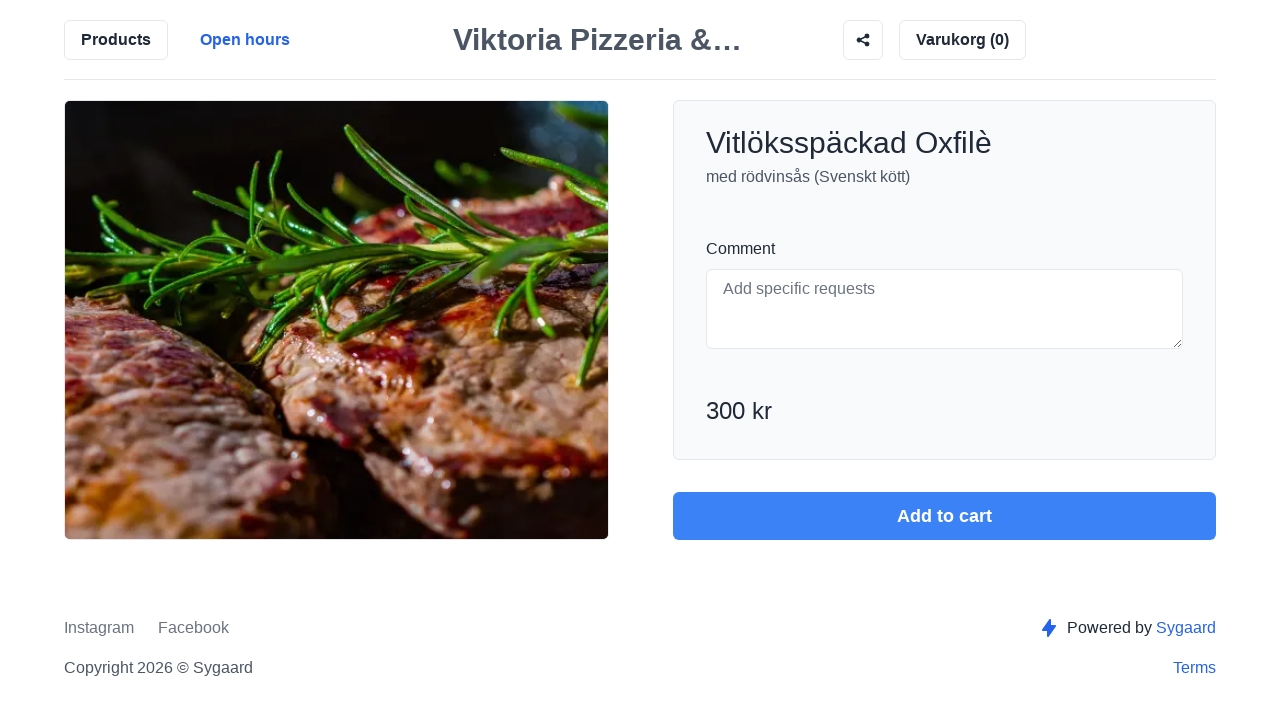

--- FILE ---
content_type: text/html; charset=utf-8
request_url: https://viktoriapizza.sygaardshop.com/en-US/vitloeksspaeckad-oxfile
body_size: 13782
content:
<!DOCTYPE html><html lang="en-US"><head><meta charSet="utf-8"/><meta name="viewport" content="initial-scale=1, viewport-fit=cover, width=device-width"/><link rel="manifest" href="/api/locations/slug/viktoriapizza/manifest"/><link rel="apple-touch-icon" href="icons/apple-icon-180.png"/><meta name="apple-mobile-web-app-capable" content="yes"/><link rel="apple-touch-startup-image" href="icons/apple-splash-2048-2732.jpg" media="(device-width: 1024px) and (device-height: 1366px) and (-webkit-device-pixel-ratio: 2) and (orientation: portrait)"/><link rel="apple-touch-startup-image" href="icons/apple-splash-2732-2048.jpg" media="(device-width: 1024px) and (device-height: 1366px) and (-webkit-device-pixel-ratio: 2) and (orientation: landscape)"/><link rel="apple-touch-startup-image" href="icons/apple-splash-1668-2388.jpg" media="(device-width: 834px) and (device-height: 1194px) and (-webkit-device-pixel-ratio: 2) and (orientation: portrait)"/><link rel="apple-touch-startup-image" href="icons/apple-splash-2388-1668.jpg" media="(device-width: 834px) and (device-height: 1194px) and (-webkit-device-pixel-ratio: 2) and (orientation: landscape)"/><link rel="apple-touch-startup-image" href="icons/apple-splash-1536-2048.jpg" media="(device-width: 768px) and (device-height: 1024px) and (-webkit-device-pixel-ratio: 2) and (orientation: portrait)"/><link rel="apple-touch-startup-image" href="icons/apple-splash-2048-1536.jpg" media="(device-width: 768px) and (device-height: 1024px) and (-webkit-device-pixel-ratio: 2) and (orientation: landscape)"/><link rel="apple-touch-startup-image" href="icons/apple-splash-1668-2224.jpg" media="(device-width: 834px) and (device-height: 1112px) and (-webkit-device-pixel-ratio: 2) and (orientation: portrait)"/><link rel="apple-touch-startup-image" href="icons/apple-splash-2224-1668.jpg" media="(device-width: 834px) and (device-height: 1112px) and (-webkit-device-pixel-ratio: 2) and (orientation: landscape)"/><link rel="apple-touch-startup-image" href="icons/apple-splash-1620-2160.jpg" media="(device-width: 810px) and (device-height: 1080px) and (-webkit-device-pixel-ratio: 2) and (orientation: portrait)"/><link rel="apple-touch-startup-image" href="icons/apple-splash-2160-1620.jpg" media="(device-width: 810px) and (device-height: 1080px) and (-webkit-device-pixel-ratio: 2) and (orientation: landscape)"/><link rel="apple-touch-startup-image" href="icons/apple-splash-1284-2778.jpg" media="(device-width: 428px) and (device-height: 926px) and (-webkit-device-pixel-ratio: 3) and (orientation: portrait)"/><link rel="apple-touch-startup-image" href="icons/apple-splash-2778-1284.jpg" media="(device-width: 428px) and (device-height: 926px) and (-webkit-device-pixel-ratio: 3) and (orientation: landscape)"/><link rel="apple-touch-startup-image" href="icons/apple-splash-1170-2532.jpg" media="(device-width: 390px) and (device-height: 844px) and (-webkit-device-pixel-ratio: 3) and (orientation: portrait)"/><link rel="apple-touch-startup-image" href="icons/apple-splash-2532-1170.jpg" media="(device-width: 390px) and (device-height: 844px) and (-webkit-device-pixel-ratio: 3) and (orientation: landscape)"/><link rel="apple-touch-startup-image" href="icons/apple-splash-1125-2436.jpg" media="(device-width: 375px) and (device-height: 812px) and (-webkit-device-pixel-ratio: 3) and (orientation: portrait)"/><link rel="apple-touch-startup-image" href="icons/apple-splash-2436-1125.jpg" media="(device-width: 375px) and (device-height: 812px) and (-webkit-device-pixel-ratio: 3) and (orientation: landscape)"/><link rel="apple-touch-startup-image" href="icons/apple-splash-1242-2688.jpg" media="(device-width: 414px) and (device-height: 896px) and (-webkit-device-pixel-ratio: 3) and (orientation: portrait)"/><link rel="apple-touch-startup-image" href="icons/apple-splash-2688-1242.jpg" media="(device-width: 414px) and (device-height: 896px) and (-webkit-device-pixel-ratio: 3) and (orientation: landscape)"/><link rel="apple-touch-startup-image" href="icons/apple-splash-828-1792.jpg" media="(device-width: 414px) and (device-height: 896px) and (-webkit-device-pixel-ratio: 2) and (orientation: portrait)"/><link rel="apple-touch-startup-image" href="icons/apple-splash-1792-828.jpg" media="(device-width: 414px) and (device-height: 896px) and (-webkit-device-pixel-ratio: 2) and (orientation: landscape)"/><link rel="apple-touch-startup-image" href="icons/apple-splash-1242-2208.jpg" media="(device-width: 414px) and (device-height: 736px) and (-webkit-device-pixel-ratio: 3) and (orientation: portrait)"/><link rel="apple-touch-startup-image" href="icons/apple-splash-2208-1242.jpg" media="(device-width: 414px) and (device-height: 736px) and (-webkit-device-pixel-ratio: 3) and (orientation: landscape)"/><link rel="apple-touch-startup-image" href="icons/apple-splash-750-1334.jpg" media="(device-width: 375px) and (device-height: 667px) and (-webkit-device-pixel-ratio: 2) and (orientation: portrait)"/><link rel="apple-touch-startup-image" href="icons/apple-splash-1334-750.jpg" media="(device-width: 375px) and (device-height: 667px) and (-webkit-device-pixel-ratio: 2) and (orientation: landscape)"/><link rel="apple-touch-startup-image" href="icons/apple-splash-640-1136.jpg" media="(device-width: 320px) and (device-height: 568px) and (-webkit-device-pixel-ratio: 2) and (orientation: portrait)"/><link rel="apple-touch-startup-image" href="icons/apple-splash-1136-640.jpg" media="(device-width: 320px) and (device-height: 568px) and (-webkit-device-pixel-ratio: 2) and (orientation: landscape)"/><meta name="apple-mobile-web-app-status-bar-style" content="black-translucent"/><title>Vitlöksspäckad Oxfilè | Viktoria Pizzeria &amp; Restaurang | Sygaard</title><meta name="robots" content="index,follow"/><meta name="description" content="med rödvinsås 

(Svenskt kött)"/><meta name="twitter:card" content="summary_large_image"/><meta property="og:title" content="Vitlöksspäckad Oxfilè | Viktoria Pizzeria &amp; Restaurang | Sygaard"/><meta property="og:description" content="med rödvinsås 

(Svenskt kött)"/><meta property="og:url" content="https://viktoriapizza.sygaardshop.com/vitloeksspaeckad-oxfile/undefined"/><meta property="og:type" content="website"/><meta property="og:image" content="https://dw8e6cy8lg45f.cloudfront.net/7929edddffec2f6b1a1bc057e89bd26a"/><meta property="og:site_name" content="Viktoria Pizzeria &amp; Restaurang"/><link rel="canonical" href="https://viktoriapizza.sygaardshop.com/vitloeksspaeckad-oxfile/undefined"/><link rel="icon" href="/favicon.ico"/><link rel="alternate" href="https://viktoriapizza.sygaardshop.com/vitloeksspaeckad-oxfile" hreflang="x-default"/><link rel="alternate" href="https://viktoriapizza.sygaardshop.com/sv-SE/vitloeksspaeckad-oxfile" hreflang="sv-SE"/><link rel="alternate" href="https://viktoriapizza.sygaardshop.com/en-US/vitloeksspaeckad-oxfile" hreflang="en-US"/><link rel="alternate" href="https://viktoriapizza.sygaardshop.com/da-DK/vitloeksspaeckad-oxfile" hreflang="da-DK"/><script type="application/ld+json">{"@context":"https://schema.org","@type":"Product","description":"med rödvinsås \r\n\r\n(Svenskt kött)","image":["https://dw8e6cy8lg45f.cloudfront.net/7929edddffec2f6b1a1bc057e89bd26a"],"brand":{"@type":"Brand","name":"Viktoria Pizzeria &amp; Restaurang"},"offers":[{"price":300,"priceCurrency":"SEK","availability":"https://schema.org/InStock","url":"https://viktoriapizza.sygaardshop.com/vitloeksspaeckad-oxfile","@type":"Offer","seller":{"@type":"Organization","name":"Viktoria Pizzeria &amp; Restaurang"}}],"name":"Vitlöksspäckad Oxfilè"}</script><link rel="preload" as="image" imageSrcSet="/_next/image?url=https%3A%2F%2Fdw8e6cy8lg45f.cloudfront.net%2F7929edddffec2f6b1a1bc057e89bd26a&amp;w=384&amp;q=75 384w, /_next/image?url=https%3A%2F%2Fdw8e6cy8lg45f.cloudfront.net%2F7929edddffec2f6b1a1bc057e89bd26a&amp;w=640&amp;q=75 640w, /_next/image?url=https%3A%2F%2Fdw8e6cy8lg45f.cloudfront.net%2F7929edddffec2f6b1a1bc057e89bd26a&amp;w=750&amp;q=75 750w, /_next/image?url=https%3A%2F%2Fdw8e6cy8lg45f.cloudfront.net%2F7929edddffec2f6b1a1bc057e89bd26a&amp;w=828&amp;q=75 828w, /_next/image?url=https%3A%2F%2Fdw8e6cy8lg45f.cloudfront.net%2F7929edddffec2f6b1a1bc057e89bd26a&amp;w=1080&amp;q=75 1080w, /_next/image?url=https%3A%2F%2Fdw8e6cy8lg45f.cloudfront.net%2F7929edddffec2f6b1a1bc057e89bd26a&amp;w=1200&amp;q=75 1200w, /_next/image?url=https%3A%2F%2Fdw8e6cy8lg45f.cloudfront.net%2F7929edddffec2f6b1a1bc057e89bd26a&amp;w=1920&amp;q=75 1920w, /_next/image?url=https%3A%2F%2Fdw8e6cy8lg45f.cloudfront.net%2F7929edddffec2f6b1a1bc057e89bd26a&amp;w=2048&amp;q=75 2048w, /_next/image?url=https%3A%2F%2Fdw8e6cy8lg45f.cloudfront.net%2F7929edddffec2f6b1a1bc057e89bd26a&amp;w=3840&amp;q=75 3840w" imageSizes="50vw"/><meta name="next-head-count" content="50"/><link rel="preload" href="/_next/static/css/8607274268af27f8.css" as="style"/><link rel="stylesheet" href="/_next/static/css/8607274268af27f8.css" data-n-g=""/><noscript data-n-css=""></noscript><script defer="" nomodule="" src="/_next/static/chunks/polyfills-0d1b80a048d4787e.js"></script><script src="/_next/static/chunks/webpack-804e4609de78d6fe.js" defer=""></script><script src="/_next/static/chunks/framework-4ed89e9640adfb9e.js" defer=""></script><script src="/_next/static/chunks/main-82e32b1389e75751.js" defer=""></script><script src="/_next/static/chunks/pages/_app-41e787a144f82c75.js" defer=""></script><script src="/_next/static/chunks/d64684d8-b39c3971293fa154.js" defer=""></script><script src="/_next/static/chunks/29107295-4a69275373f23f88.js" defer=""></script><script src="/_next/static/chunks/1bfc9850-50bf0d79f7cdbb62.js" defer=""></script><script src="/_next/static/chunks/3118-a1ee4f38f5e5d42c.js" defer=""></script><script src="/_next/static/chunks/7340-7c4484a466c781b0.js" defer=""></script><script src="/_next/static/chunks/8006-b4dadcf265f15a88.js" defer=""></script><script src="/_next/static/chunks/5053-de364b13b6e9d1f1.js" defer=""></script><script src="/_next/static/chunks/5675-c607c3b88d723de3.js" defer=""></script><script src="/_next/static/chunks/9876-30f40f112a42aed4.js" defer=""></script><script src="/_next/static/chunks/996-c3db830b89c105dd.js" defer=""></script><script src="/_next/static/chunks/6760-d0c0b0512652a6b6.js" defer=""></script><script src="/_next/static/chunks/7774-7edffc72acb04a7a.js" defer=""></script><script src="/_next/static/chunks/8369-927c049977967b48.js" defer=""></script><script src="/_next/static/chunks/37-552abab19eff63b5.js" defer=""></script><script src="/_next/static/chunks/1354-6f6e0a6bc0c8bab6.js" defer=""></script><script src="/_next/static/chunks/pages/_sites/%5Bsite%5D/%5BproductSlug%5D-a80754d68fda2941.js" defer=""></script><script src="/_next/static/JtRFPr66t1NwcGUpR2kP8/_buildManifest.js" defer=""></script><script src="/_next/static/JtRFPr66t1NwcGUpR2kP8/_ssgManifest.js" defer=""></script></head><body><div id="__next"><style data-emotion="css-global 13m0w84">:host,:root,[data-theme]{--chakra-ring-inset:var(--chakra-empty,/*!*/ /*!*/);--chakra-ring-offset-width:0px;--chakra-ring-offset-color:#fff;--chakra-ring-color:rgba(66, 153, 225, 0.6);--chakra-ring-offset-shadow:0 0 #0000;--chakra-ring-shadow:0 0 #0000;--chakra-space-x-reverse:0;--chakra-space-y-reverse:0;--chakra-colors-transparent:transparent;--chakra-colors-current:currentColor;--chakra-colors-black:#000000;--chakra-colors-white:#FFFFFF;--chakra-colors-whiteAlpha-50:rgba(255, 255, 255, 0.04);--chakra-colors-whiteAlpha-100:rgba(255, 255, 255, 0.06);--chakra-colors-whiteAlpha-200:rgba(255, 255, 255, 0.08);--chakra-colors-whiteAlpha-300:rgba(255, 255, 255, 0.16);--chakra-colors-whiteAlpha-400:rgba(255, 255, 255, 0.24);--chakra-colors-whiteAlpha-500:rgba(255, 255, 255, 0.36);--chakra-colors-whiteAlpha-600:rgba(255, 255, 255, 0.48);--chakra-colors-whiteAlpha-700:rgba(255, 255, 255, 0.64);--chakra-colors-whiteAlpha-800:rgba(255, 255, 255, 0.80);--chakra-colors-whiteAlpha-900:rgba(255, 255, 255, 0.92);--chakra-colors-blackAlpha-50:rgba(0, 0, 0, 0.04);--chakra-colors-blackAlpha-100:rgba(0, 0, 0, 0.06);--chakra-colors-blackAlpha-200:rgba(0, 0, 0, 0.08);--chakra-colors-blackAlpha-300:rgba(0, 0, 0, 0.16);--chakra-colors-blackAlpha-400:rgba(0, 0, 0, 0.24);--chakra-colors-blackAlpha-500:rgba(0, 0, 0, 0.36);--chakra-colors-blackAlpha-600:rgba(0, 0, 0, 0.48);--chakra-colors-blackAlpha-700:rgba(0, 0, 0, 0.64);--chakra-colors-blackAlpha-800:rgba(0, 0, 0, 0.80);--chakra-colors-blackAlpha-900:rgba(0, 0, 0, 0.92);--chakra-colors-gray-50:#f9fafb;--chakra-colors-gray-100:#f3f4f6;--chakra-colors-gray-200:#e5e7eb;--chakra-colors-gray-300:#d1d5db;--chakra-colors-gray-400:#9ca3af;--chakra-colors-gray-500:#6b7280;--chakra-colors-gray-600:#4b5563;--chakra-colors-gray-700:#374151;--chakra-colors-gray-800:#1f2937;--chakra-colors-gray-900:#111827;--chakra-colors-red-50:#fef2f2;--chakra-colors-red-100:#fee2e2;--chakra-colors-red-200:#fecaca;--chakra-colors-red-300:#fca5a5;--chakra-colors-red-400:#f87171;--chakra-colors-red-500:#ef4444;--chakra-colors-red-600:#dc2626;--chakra-colors-red-700:#b91c1c;--chakra-colors-red-800:#991b1b;--chakra-colors-red-900:#7f1d1d;--chakra-colors-orange-50:#fff7ed;--chakra-colors-orange-100:#ffedd5;--chakra-colors-orange-200:#fed7aa;--chakra-colors-orange-300:#fdba74;--chakra-colors-orange-400:#fb923c;--chakra-colors-orange-500:#f97316;--chakra-colors-orange-600:#ea580c;--chakra-colors-orange-700:#c2410c;--chakra-colors-orange-800:#9a3412;--chakra-colors-orange-900:#7c2d12;--chakra-colors-yellow-50:#fefce8;--chakra-colors-yellow-100:#fef9c3;--chakra-colors-yellow-200:#fef08a;--chakra-colors-yellow-300:#fde047;--chakra-colors-yellow-400:#facc15;--chakra-colors-yellow-500:#eab308;--chakra-colors-yellow-600:#ca8a04;--chakra-colors-yellow-700:#a16207;--chakra-colors-yellow-800:#854d0e;--chakra-colors-yellow-900:#713f12;--chakra-colors-green-50:#f0fdf4;--chakra-colors-green-100:#dcfce7;--chakra-colors-green-200:#bbf7d0;--chakra-colors-green-300:#86efac;--chakra-colors-green-400:#4ade80;--chakra-colors-green-500:#22c55e;--chakra-colors-green-600:#16a34a;--chakra-colors-green-700:#15803d;--chakra-colors-green-800:#166534;--chakra-colors-green-900:#14532d;--chakra-colors-teal-50:#f0fdfa;--chakra-colors-teal-100:#ccfbf1;--chakra-colors-teal-200:#99f6e4;--chakra-colors-teal-300:#5eead4;--chakra-colors-teal-400:#2dd4bf;--chakra-colors-teal-500:#14b8a6;--chakra-colors-teal-600:#0d9488;--chakra-colors-teal-700:#0f766e;--chakra-colors-teal-800:#115e59;--chakra-colors-teal-900:#134e4a;--chakra-colors-blue-50:#eff6ff;--chakra-colors-blue-100:#dbeafe;--chakra-colors-blue-200:#bfdbfe;--chakra-colors-blue-300:#93c5fd;--chakra-colors-blue-400:#60a5fa;--chakra-colors-blue-500:#3b82f6;--chakra-colors-blue-600:#2563eb;--chakra-colors-blue-700:#1d4ed8;--chakra-colors-blue-800:#1e40af;--chakra-colors-blue-900:#1e3a8a;--chakra-colors-cyan-50:#ecfeff;--chakra-colors-cyan-100:#cffafe;--chakra-colors-cyan-200:#a5f3fc;--chakra-colors-cyan-300:#67e8f9;--chakra-colors-cyan-400:#22d3ee;--chakra-colors-cyan-500:#06b6d4;--chakra-colors-cyan-600:#0891b2;--chakra-colors-cyan-700:#0e7490;--chakra-colors-cyan-800:#155e75;--chakra-colors-cyan-900:#164e63;--chakra-colors-purple-50:#faf5ff;--chakra-colors-purple-100:#f3e8ff;--chakra-colors-purple-200:#e9d5ff;--chakra-colors-purple-300:#d8b4fe;--chakra-colors-purple-400:#c084fc;--chakra-colors-purple-500:#a855f7;--chakra-colors-purple-600:#9333ea;--chakra-colors-purple-700:#7e22ce;--chakra-colors-purple-800:#6b21a8;--chakra-colors-purple-900:#581c87;--chakra-colors-pink-50:#fdf2f8;--chakra-colors-pink-100:#fce7f3;--chakra-colors-pink-200:#fbcfe8;--chakra-colors-pink-300:#f9a8d4;--chakra-colors-pink-400:#f472b6;--chakra-colors-pink-500:#ec4899;--chakra-colors-pink-600:#db2777;--chakra-colors-pink-700:#be185d;--chakra-colors-pink-800:#9d174d;--chakra-colors-pink-900:#831843;--chakra-colors-linkedin-50:#E8F4F9;--chakra-colors-linkedin-100:#CFEDFB;--chakra-colors-linkedin-200:#9BDAF3;--chakra-colors-linkedin-300:#68C7EC;--chakra-colors-linkedin-400:#34B3E4;--chakra-colors-linkedin-500:#00A0DC;--chakra-colors-linkedin-600:#008CC9;--chakra-colors-linkedin-700:#0077B5;--chakra-colors-linkedin-800:#005E93;--chakra-colors-linkedin-900:#004471;--chakra-colors-facebook-50:#E8F4F9;--chakra-colors-facebook-100:#D9DEE9;--chakra-colors-facebook-200:#B7C2DA;--chakra-colors-facebook-300:#6482C0;--chakra-colors-facebook-400:#4267B2;--chakra-colors-facebook-500:#385898;--chakra-colors-facebook-600:#314E89;--chakra-colors-facebook-700:#29487D;--chakra-colors-facebook-800:#223B67;--chakra-colors-facebook-900:#1E355B;--chakra-colors-messenger-50:#D0E6FF;--chakra-colors-messenger-100:#B9DAFF;--chakra-colors-messenger-200:#A2CDFF;--chakra-colors-messenger-300:#7AB8FF;--chakra-colors-messenger-400:#2E90FF;--chakra-colors-messenger-500:#0078FF;--chakra-colors-messenger-600:#0063D1;--chakra-colors-messenger-700:#0052AC;--chakra-colors-messenger-800:#003C7E;--chakra-colors-messenger-900:#002C5C;--chakra-colors-whatsapp-50:#dffeec;--chakra-colors-whatsapp-100:#b9f5d0;--chakra-colors-whatsapp-200:#90edb3;--chakra-colors-whatsapp-300:#65e495;--chakra-colors-whatsapp-400:#3cdd78;--chakra-colors-whatsapp-500:#22c35e;--chakra-colors-whatsapp-600:#179848;--chakra-colors-whatsapp-700:#0c6c33;--chakra-colors-whatsapp-800:#01421c;--chakra-colors-whatsapp-900:#001803;--chakra-colors-twitter-50:#E5F4FD;--chakra-colors-twitter-100:#C8E9FB;--chakra-colors-twitter-200:#A8DCFA;--chakra-colors-twitter-300:#83CDF7;--chakra-colors-twitter-400:#57BBF5;--chakra-colors-twitter-500:#1DA1F2;--chakra-colors-twitter-600:#1A94DA;--chakra-colors-twitter-700:#1681BF;--chakra-colors-twitter-800:#136B9E;--chakra-colors-twitter-900:#0D4D71;--chakra-colors-telegram-50:#E3F2F9;--chakra-colors-telegram-100:#C5E4F3;--chakra-colors-telegram-200:#A2D4EC;--chakra-colors-telegram-300:#7AC1E4;--chakra-colors-telegram-400:#47A9DA;--chakra-colors-telegram-500:#0088CC;--chakra-colors-telegram-600:#007AB8;--chakra-colors-telegram-700:#006BA1;--chakra-colors-telegram-800:#005885;--chakra-colors-telegram-900:#003F5E;--chakra-borders-none:0;--chakra-borders-1px:1px solid;--chakra-borders-2px:2px solid;--chakra-borders-4px:4px solid;--chakra-borders-8px:8px solid;--chakra-fonts-heading:-apple-system,BlinkMacSystemFont,"Segoe UI",Helvetica,Arial,sans-serif,"Apple Color Emoji","Segoe UI Emoji","Segoe UI Symbol";--chakra-fonts-body:-apple-system,BlinkMacSystemFont,"Segoe UI",Helvetica,Arial,sans-serif,"Apple Color Emoji","Segoe UI Emoji","Segoe UI Symbol";--chakra-fonts-mono:SFMono-Regular,Menlo,Monaco,Consolas,"Liberation Mono","Courier New",monospace;--chakra-fontSizes-xs:0.75rem;--chakra-fontSizes-sm:0.875rem;--chakra-fontSizes-md:1rem;--chakra-fontSizes-lg:1.125rem;--chakra-fontSizes-xl:1.25rem;--chakra-fontSizes-2xl:1.5rem;--chakra-fontSizes-3xl:1.875rem;--chakra-fontSizes-4xl:2.25rem;--chakra-fontSizes-5xl:3rem;--chakra-fontSizes-6xl:3.75rem;--chakra-fontSizes-7xl:4.5rem;--chakra-fontSizes-8xl:6rem;--chakra-fontSizes-9xl:8rem;--chakra-fontWeights-hairline:100;--chakra-fontWeights-thin:200;--chakra-fontWeights-light:300;--chakra-fontWeights-normal:400;--chakra-fontWeights-medium:500;--chakra-fontWeights-semibold:600;--chakra-fontWeights-bold:700;--chakra-fontWeights-extrabold:800;--chakra-fontWeights-black:900;--chakra-letterSpacings-tighter:-0.05em;--chakra-letterSpacings-tight:-0.025em;--chakra-letterSpacings-normal:0;--chakra-letterSpacings-wide:0.025em;--chakra-letterSpacings-wider:0.05em;--chakra-letterSpacings-widest:0.1em;--chakra-lineHeights-3:.75rem;--chakra-lineHeights-4:1rem;--chakra-lineHeights-5:1.25rem;--chakra-lineHeights-6:1.5rem;--chakra-lineHeights-7:1.75rem;--chakra-lineHeights-8:2rem;--chakra-lineHeights-9:2.25rem;--chakra-lineHeights-10:2.5rem;--chakra-lineHeights-normal:normal;--chakra-lineHeights-none:1;--chakra-lineHeights-shorter:1.25;--chakra-lineHeights-short:1.375;--chakra-lineHeights-base:1.5;--chakra-lineHeights-tall:1.625;--chakra-lineHeights-taller:2;--chakra-radii-none:0;--chakra-radii-sm:0.125rem;--chakra-radii-base:0.25rem;--chakra-radii-md:0.375rem;--chakra-radii-lg:0.5rem;--chakra-radii-xl:0.75rem;--chakra-radii-2xl:1rem;--chakra-radii-3xl:1.5rem;--chakra-radii-full:9999px;--chakra-space-1:0.25rem;--chakra-space-2:0.5rem;--chakra-space-3:0.75rem;--chakra-space-4:1rem;--chakra-space-5:1.25rem;--chakra-space-6:1.5rem;--chakra-space-7:1.75rem;--chakra-space-8:2rem;--chakra-space-9:2.25rem;--chakra-space-10:2.5rem;--chakra-space-12:3rem;--chakra-space-14:3.5rem;--chakra-space-16:4rem;--chakra-space-20:5rem;--chakra-space-24:6rem;--chakra-space-28:7rem;--chakra-space-32:8rem;--chakra-space-36:9rem;--chakra-space-40:10rem;--chakra-space-44:11rem;--chakra-space-48:12rem;--chakra-space-52:13rem;--chakra-space-56:14rem;--chakra-space-60:15rem;--chakra-space-64:16rem;--chakra-space-72:18rem;--chakra-space-80:20rem;--chakra-space-96:24rem;--chakra-space-px:1px;--chakra-space-0-5:0.125rem;--chakra-space-1-5:0.375rem;--chakra-space-2-5:0.625rem;--chakra-space-3-5:0.875rem;--chakra-shadows-xs:0 0 0 1px rgba(0, 0, 0, 0.05);--chakra-shadows-sm:0 1px 2px 0 rgba(0, 0, 0, 0.05);--chakra-shadows-base:0 1px 3px 0 rgba(0, 0, 0, 0.1),0 1px 2px 0 rgba(0, 0, 0, 0.06);--chakra-shadows-md:0 4px 6px -1px rgba(0, 0, 0, 0.1),0 2px 4px -1px rgba(0, 0, 0, 0.06);--chakra-shadows-lg:0 10px 15px -3px rgba(0, 0, 0, 0.1),0 4px 6px -2px rgba(0, 0, 0, 0.05);--chakra-shadows-xl:0 20px 25px -5px rgba(0, 0, 0, 0.1),0 10px 10px -5px rgba(0, 0, 0, 0.04);--chakra-shadows-2xl:0 25px 50px -12px rgba(0, 0, 0, 0.25);--chakra-shadows-outline:0 0 0 3px rgba(66, 153, 225, 0.6);--chakra-shadows-inner:inset 0 2px 4px 0 rgba(0,0,0,0.06);--chakra-shadows-none:none;--chakra-shadows-dark-lg:rgba(0, 0, 0, 0.1) 0px 0px 0px 1px,rgba(0, 0, 0, 0.2) 0px 5px 10px,rgba(0, 0, 0, 0.4) 0px 15px 40px;--chakra-sizes-1:0.25rem;--chakra-sizes-2:0.5rem;--chakra-sizes-3:0.75rem;--chakra-sizes-4:1rem;--chakra-sizes-5:1.25rem;--chakra-sizes-6:1.5rem;--chakra-sizes-7:1.75rem;--chakra-sizes-8:2rem;--chakra-sizes-9:2.25rem;--chakra-sizes-10:2.5rem;--chakra-sizes-12:3rem;--chakra-sizes-14:3.5rem;--chakra-sizes-16:4rem;--chakra-sizes-20:5rem;--chakra-sizes-24:6rem;--chakra-sizes-28:7rem;--chakra-sizes-32:8rem;--chakra-sizes-36:9rem;--chakra-sizes-40:10rem;--chakra-sizes-44:11rem;--chakra-sizes-48:12rem;--chakra-sizes-52:13rem;--chakra-sizes-56:14rem;--chakra-sizes-60:15rem;--chakra-sizes-64:16rem;--chakra-sizes-72:18rem;--chakra-sizes-80:20rem;--chakra-sizes-96:24rem;--chakra-sizes-px:1px;--chakra-sizes-0-5:0.125rem;--chakra-sizes-1-5:0.375rem;--chakra-sizes-2-5:0.625rem;--chakra-sizes-3-5:0.875rem;--chakra-sizes-max:max-content;--chakra-sizes-min:min-content;--chakra-sizes-full:100%;--chakra-sizes-3xs:14rem;--chakra-sizes-2xs:16rem;--chakra-sizes-xs:20rem;--chakra-sizes-sm:24rem;--chakra-sizes-md:28rem;--chakra-sizes-lg:32rem;--chakra-sizes-xl:36rem;--chakra-sizes-2xl:42rem;--chakra-sizes-3xl:48rem;--chakra-sizes-4xl:56rem;--chakra-sizes-5xl:64rem;--chakra-sizes-6xl:72rem;--chakra-sizes-7xl:80rem;--chakra-sizes-8xl:90rem;--chakra-sizes-container-sm:640px;--chakra-sizes-container-md:768px;--chakra-sizes-container-lg:1024px;--chakra-sizes-container-xl:1280px;--chakra-zIndices-hide:-1;--chakra-zIndices-auto:auto;--chakra-zIndices-base:0;--chakra-zIndices-docked:10;--chakra-zIndices-dropdown:1000;--chakra-zIndices-sticky:1100;--chakra-zIndices-banner:1200;--chakra-zIndices-overlay:1300;--chakra-zIndices-modal:1400;--chakra-zIndices-popover:1500;--chakra-zIndices-skipLink:1600;--chakra-zIndices-toast:1700;--chakra-zIndices-tooltip:1800;--chakra-transition-property-common:background-color,border-color,color,fill,stroke,opacity,box-shadow,transform;--chakra-transition-property-colors:background-color,border-color,color,fill,stroke;--chakra-transition-property-dimensions:width,height;--chakra-transition-property-position:left,right,top,bottom;--chakra-transition-property-background:background-color,background-image,background-position;--chakra-transition-easing-ease-in:cubic-bezier(0.4, 0, 1, 1);--chakra-transition-easing-ease-out:cubic-bezier(0, 0, 0.2, 1);--chakra-transition-easing-ease-in-out:cubic-bezier(0.4, 0, 0.2, 1);--chakra-transition-duration-ultra-fast:50ms;--chakra-transition-duration-faster:100ms;--chakra-transition-duration-fast:150ms;--chakra-transition-duration-normal:200ms;--chakra-transition-duration-slow:300ms;--chakra-transition-duration-slower:400ms;--chakra-transition-duration-ultra-slow:500ms;--chakra-blur-none:0;--chakra-blur-sm:4px;--chakra-blur-base:8px;--chakra-blur-md:12px;--chakra-blur-lg:16px;--chakra-blur-xl:24px;--chakra-blur-2xl:40px;--chakra-blur-3xl:64px;--chakra-colors-borderGray:var(--chakra-colors-gray-200);--chakra-colors-primaryGray:var(--chakra-colors-gray-800);--chakra-colors-primaryWhite:var(--chakra-colors-white);--chakra-colors-secondaryGray:var(--chakra-colors-gray-600);--chakra-colors-activeBlue:var(--chakra-colors-blue-600);--chakra-colors-errorRed:var(--chakra-colors-red-600);--chakra-colors-darkGray:var(--chakra-colors-gray-50);--chakra-colors-darkBlueInverse:var(--chakra-colors-blue-900);--chakra-colors-darkBlue:var(--chakra-colors-blue-50);--chakra-colors-glassBg:rgba(255, 255, 255, 0.75);--chakra-colors-glassBorder:rgba(211, 211, 213, 0.3);--chakra-colors-glassBgLight:rgba(255, 255, 255, 0.2);}.chakra-ui-light :host:not([data-theme]),.chakra-ui-light :root:not([data-theme]),.chakra-ui-light [data-theme]:not([data-theme]),[data-theme=light] :host:not([data-theme]),[data-theme=light] :root:not([data-theme]),[data-theme=light] [data-theme]:not([data-theme]),:host[data-theme=light],:root[data-theme=light],[data-theme][data-theme=light]{--chakra-colors-chakra-body-text:var(--chakra-colors-gray-800);--chakra-colors-chakra-body-bg:var(--chakra-colors-white);--chakra-colors-chakra-border-color:var(--chakra-colors-gray-200);--chakra-colors-chakra-placeholder-color:var(--chakra-colors-gray-500);}.chakra-ui-dark :host:not([data-theme]),.chakra-ui-dark :root:not([data-theme]),.chakra-ui-dark [data-theme]:not([data-theme]),[data-theme=dark] :host:not([data-theme]),[data-theme=dark] :root:not([data-theme]),[data-theme=dark] [data-theme]:not([data-theme]),:host[data-theme=dark],:root[data-theme=dark],[data-theme][data-theme=dark]{--chakra-colors-chakra-body-text:var(--chakra-colors-whiteAlpha-900);--chakra-colors-chakra-body-bg:var(--chakra-colors-gray-800);--chakra-colors-chakra-border-color:var(--chakra-colors-whiteAlpha-300);--chakra-colors-chakra-placeholder-color:var(--chakra-colors-whiteAlpha-400);--chakra-colors-borderGray:var(--chakra-colors-gray-700);--chakra-colors-primaryGray:var(--chakra-colors-white);--chakra-colors-primaryWhite:var(--chakra-colors-gray-800);--chakra-colors-secondaryGray:var(--chakra-colors-gray-300);--chakra-colors-activeBlue:var(--chakra-colors-blue-300);--chakra-colors-errorRed:var(--chakra-colors-red-300);--chakra-colors-darkGray:var(--chakra-colors-gray-900);--chakra-colors-darkBlueInverse:var(--chakra-colors-blue-50);--chakra-colors-darkBlue:var(--chakra-colors-blue-900);--chakra-colors-glassBg:rgba(57, 57, 60, 0.75);--chakra-colors-glassBorder:rgba(255, 255, 255, 0.125);--chakra-colors-glassBgLight:rgba(57, 57, 60, 0.2);}</style><style data-emotion="css-global 1orvvh0">html{line-height:1.5;-webkit-text-size-adjust:100%;font-family:system-ui,sans-serif;-webkit-font-smoothing:antialiased;text-rendering:optimizeLegibility;-moz-osx-font-smoothing:grayscale;touch-action:manipulation;}body{position:relative;min-height:100%;font-feature-settings:'kern';}*,*::before,*::after{border-width:0;border-style:solid;box-sizing:border-box;}main{display:block;}hr{border-top-width:1px;box-sizing:content-box;height:0;overflow:visible;}pre,code,kbd,samp{font-family:SFMono-Regular,Menlo,Monaco,Consolas,monospace;font-size:1em;}a{background-color:transparent;color:inherit;-webkit-text-decoration:inherit;text-decoration:inherit;}abbr[title]{border-bottom:none;-webkit-text-decoration:underline;text-decoration:underline;-webkit-text-decoration:underline dotted;-webkit-text-decoration:underline dotted;text-decoration:underline dotted;}b,strong{font-weight:bold;}small{font-size:80%;}sub,sup{font-size:75%;line-height:0;position:relative;vertical-align:baseline;}sub{bottom:-0.25em;}sup{top:-0.5em;}img{border-style:none;}button,input,optgroup,select,textarea{font-family:inherit;font-size:100%;line-height:1.15;margin:0;}button,input{overflow:visible;}button,select{text-transform:none;}button::-moz-focus-inner,[type="button"]::-moz-focus-inner,[type="reset"]::-moz-focus-inner,[type="submit"]::-moz-focus-inner{border-style:none;padding:0;}fieldset{padding:0.35em 0.75em 0.625em;}legend{box-sizing:border-box;color:inherit;display:table;max-width:100%;padding:0;white-space:normal;}progress{vertical-align:baseline;}textarea{overflow:auto;}[type="checkbox"],[type="radio"]{box-sizing:border-box;padding:0;}[type="number"]::-webkit-inner-spin-button,[type="number"]::-webkit-outer-spin-button{-webkit-appearance:none!important;}input[type="number"]{-moz-appearance:textfield;}[type="search"]{-webkit-appearance:textfield;outline-offset:-2px;}[type="search"]::-webkit-search-decoration{-webkit-appearance:none!important;}::-webkit-file-upload-button{-webkit-appearance:button;font:inherit;}details{display:block;}summary{display:-webkit-box;display:-webkit-list-item;display:-ms-list-itembox;display:list-item;}template{display:none;}[hidden]{display:none!important;}body,blockquote,dl,dd,h1,h2,h3,h4,h5,h6,hr,figure,p,pre{margin:0;}button{background:transparent;padding:0;}fieldset{margin:0;padding:0;}ol,ul{margin:0;padding:0;}textarea{resize:vertical;}button,[role="button"]{cursor:pointer;}button::-moz-focus-inner{border:0!important;}table{border-collapse:collapse;}h1,h2,h3,h4,h5,h6{font-size:inherit;font-weight:inherit;}button,input,optgroup,select,textarea{padding:0;line-height:inherit;color:inherit;}img,svg,video,canvas,audio,iframe,embed,object{display:block;}img,video{max-width:100%;height:auto;}[data-js-focus-visible] :focus:not([data-focus-visible-added]):not([data-focus-visible-disabled]){outline:none;box-shadow:none;}select::-ms-expand{display:none;}</style><style data-emotion="css-global 1wxmm51">body{font-family:var(--chakra-fonts-body);color:var(--chakra-colors-chakra-body-text);background:var(--chakra-colors-chakra-body-bg);transition-property:background-color;transition-duration:var(--chakra-transition-duration-normal);line-height:var(--chakra-lineHeights-base);}*::-webkit-input-placeholder{color:var(--chakra-colors-chakra-placeholder-color);}*::-moz-placeholder{color:var(--chakra-colors-chakra-placeholder-color);}*:-ms-input-placeholder{color:var(--chakra-colors-chakra-placeholder-color);}*::placeholder{color:var(--chakra-colors-chakra-placeholder-color);}*,*::before,::after{border-color:var(--chakra-colors-chakra-border-color);word-wrap:break-word;}</style><style data-emotion="css zf0iqh">.css-zf0iqh{display:-webkit-box;display:-webkit-flex;display:-ms-flexbox;display:flex;-webkit-flex-direction:column;-ms-flex-direction:column;flex-direction:column;min-height:100vh;}</style><div class="css-zf0iqh"><style data-emotion="css 91zdlw">.css-91zdlw{display:-webkit-box;display:-webkit-flex;display:-ms-flexbox;display:flex;position:-webkit-sticky;position:sticky;top:0px;-webkit-padding-start:var(--chakra-space-4);padding-inline-start:var(--chakra-space-4);-webkit-padding-end:var(--chakra-space-4);padding-inline-end:var(--chakra-space-4);background:var(--chakra-colors-primaryWhite);z-index:3;height:var(--chakra-sizes-20);}@media screen and (min-width: 48em){.css-91zdlw{-webkit-padding-start:var(--chakra-space-8);padding-inline-start:var(--chakra-space-8);-webkit-padding-end:var(--chakra-space-8);padding-inline-end:var(--chakra-space-8);}}@media screen and (min-width: 62em){.css-91zdlw{-webkit-padding-start:var(--chakra-space-16);padding-inline-start:var(--chakra-space-16);-webkit-padding-end:var(--chakra-space-16);padding-inline-end:var(--chakra-space-16);}}</style><div class="css-91zdlw"><style data-emotion="css 2ciddv">.css-2ciddv{display:-webkit-box;display:-webkit-flex;display:-ms-flexbox;display:flex;width:var(--chakra-sizes-full);border-bottom:var(--chakra-borders-1px);border-color:var(--chakra-colors-borderGray);}</style><div class="css-2ciddv"><style data-emotion="css k6cxun">.css-k6cxun{display:-webkit-box;display:-webkit-flex;display:-ms-flexbox;display:flex;-webkit-align-items:center;-webkit-box-align:center;-ms-flex-align:center;align-items:center;-webkit-flex-direction:row;-ms-flex-direction:row;flex-direction:row;width:var(--chakra-sizes-full);}.css-k6cxun>*:not(style)~*:not(style){margin-top:0px;-webkit-margin-end:0px;margin-inline-end:0px;margin-bottom:0px;-webkit-margin-start:var(--chakra-space-4);margin-inline-start:var(--chakra-space-4);}@media screen and (min-width: 48em){.css-k6cxun{display:none;}}</style><div class="chakra-stack css-k6cxun"><style data-emotion="css k008qs">.css-k008qs{display:-webkit-box;display:-webkit-flex;display:-ms-flexbox;display:flex;}</style><div class="css-k008qs"><style data-emotion="css 1fw37rq">.css-1fw37rq{display:-webkit-inline-box;display:-webkit-inline-flex;display:-ms-inline-flexbox;display:inline-flex;-webkit-appearance:none;-moz-appearance:none;-ms-appearance:none;appearance:none;-webkit-align-items:center;-webkit-box-align:center;-ms-flex-align:center;align-items:center;-webkit-box-pack:center;-ms-flex-pack:center;-webkit-justify-content:center;justify-content:center;-webkit-user-select:none;-moz-user-select:none;-ms-user-select:none;user-select:none;position:relative;white-space:nowrap;vertical-align:baseline;outline:2px solid transparent;outline-offset:2px;line-height:var(--chakra-lineHeights-normal);border-radius:var(--chakra-radii-md);font-weight:var(--chakra-fontWeights-semibold);transition-property:var(--chakra-transition-property-common);transition-duration:var(--chakra-transition-duration-normal);height:auto;min-width:var(--chakra-sizes-12);font-size:var(--chakra-fontSizes-lg);-webkit-padding-start:var(--chakra-space-6);padding-inline-start:var(--chakra-space-6);-webkit-padding-end:var(--chakra-space-6);padding-inline-end:var(--chakra-space-6);padding:0px;color:var(--chakra-colors-primaryGray);}.css-1fw37rq:focus-visible,.css-1fw37rq[data-focus-visible]{box-shadow:var(--chakra-shadows-outline);}.css-1fw37rq[disabled],.css-1fw37rq[aria-disabled=true],.css-1fw37rq[data-disabled]{opacity:0.4;cursor:not-allowed;box-shadow:var(--chakra-shadows-none);}.css-1fw37rq:hover,.css-1fw37rq[data-hover]{-webkit-text-decoration:none;text-decoration:none;}.css-1fw37rq:active,.css-1fw37rq[data-active]{color:var(--chakra-colors-gray-700);}</style><button type="button" class="chakra-button css-1fw37rq"><style data-emotion="css 1wh2kri">.css-1wh2kri{display:-webkit-inline-box;display:-webkit-inline-flex;display:-ms-inline-flexbox;display:inline-flex;-webkit-align-self:center;-ms-flex-item-align:center;align-self:center;-webkit-flex-shrink:0;-ms-flex-negative:0;flex-shrink:0;-webkit-margin-end:0.5rem;margin-inline-end:0.5rem;}</style><span class="chakra-button__icon css-1wh2kri"><style data-emotion="css onkibi">.css-onkibi{width:1em;height:1em;display:inline-block;line-height:1em;-webkit-flex-shrink:0;-ms-flex-negative:0;flex-shrink:0;color:currentColor;vertical-align:middle;}</style><svg viewBox="0 0 24 24" focusable="false" class="chakra-icon css-onkibi" aria-hidden="true"><path fill="currentColor" d="M 3 5 A 1.0001 1.0001 0 1 0 3 7 L 21 7 A 1.0001 1.0001 0 1 0 21 5 L 3 5 z M 3 11 A 1.0001 1.0001 0 1 0 3 13 L 21 13 A 1.0001 1.0001 0 1 0 21 11 L 3 11 z M 3 17 A 1.0001 1.0001 0 1 0 3 19 L 21 19 A 1.0001 1.0001 0 1 0 21 17 L 3 17 z"></path></svg></span>Meny</button></div><style data-emotion="css q6pdsz">.css-q6pdsz{display:-webkit-box;display:-webkit-flex;display:-ms-flexbox;display:flex;-webkit-box-pack:center;-ms-flex-pack:center;-webkit-justify-content:center;justify-content:center;-webkit-flex:1;-ms-flex:1;flex:1;}</style><div class="css-q6pdsz"><a href="/en-US"><style data-emotion="css 1ea8t3z">.css-1ea8t3z{font-family:var(--chakra-fonts-heading);font-weight:var(--chakra-fontWeights-bold);color:var(--chakra-colors-secondaryGray);overflow:hidden;text-overflow:ellipsis;display:-webkit-box;-webkit-box-orient:vertical;-webkit-line-clamp:var(--chakra-line-clamp);--chakra-line-clamp:1;}@media screen and (min-width: 0em) and (max-width: 47.9365em){.css-1ea8t3z{font-size:var(--chakra-fontSizes-md);line-height:1.2;}}@media screen and (min-width: 48em) and (max-width: 79.9365em){.css-1ea8t3z{font-size:var(--chakra-fontSizes-xl);line-height:1.2;}}@media screen and (min-width: 80em){.css-1ea8t3z{font-size:var(--chakra-fontSizes-2xl);line-height:1.33;}@media screen and (min-width: 48em){.css-1ea8t3z{font-size:var(--chakra-fontSizes-3xl);line-height:1.2;}}}</style><h2 class="chakra-heading css-1ea8t3z">Viktoria Pizzeria &amp; Restaurang</h2></a></div><button type="button" class="chakra-button css-1fw37rq">Varukorg<!-- --> (<!-- -->0<!-- -->)</button></div><style data-emotion="css fpb3r1">.css-fpb3r1{display:none;-webkit-align-items:center;-webkit-box-align:center;-ms-flex-align:center;align-items:center;-webkit-flex-direction:row;-ms-flex-direction:row;flex-direction:row;width:var(--chakra-sizes-full);}.css-fpb3r1>*:not(style)~*:not(style){margin-top:0px;-webkit-margin-end:0px;margin-inline-end:0px;margin-bottom:0px;-webkit-margin-start:var(--chakra-space-4);margin-inline-start:var(--chakra-space-4);}@media screen and (min-width: 48em){.css-fpb3r1{display:-webkit-box;display:-webkit-flex;display:-ms-flexbox;display:flex;}}</style><div class="chakra-stack css-fpb3r1"><style data-emotion="css 1h8bd4w">.css-1h8bd4w{display:-webkit-box;display:-webkit-flex;display:-ms-flexbox;display:flex;-webkit-align-items:center;-webkit-box-align:center;-ms-flex-align:center;align-items:center;-webkit-flex-direction:row;-ms-flex-direction:row;flex-direction:row;-webkit-flex:1;-ms-flex:1;flex:1;}.css-1h8bd4w>*:not(style)~*:not(style){margin-top:0px;-webkit-margin-end:0px;margin-inline-end:0px;margin-bottom:0px;-webkit-margin-start:var(--chakra-space-4);margin-inline-start:var(--chakra-space-4);}</style><div class="chakra-stack css-1h8bd4w"><style data-emotion="css ou4cdk">.css-ou4cdk{display:-webkit-inline-box;display:-webkit-inline-flex;display:-ms-inline-flexbox;display:inline-flex;-webkit-appearance:none;-moz-appearance:none;-ms-appearance:none;appearance:none;-webkit-align-items:center;-webkit-box-align:center;-ms-flex-align:center;align-items:center;-webkit-box-pack:center;-ms-flex-pack:center;-webkit-justify-content:center;justify-content:center;-webkit-user-select:none;-moz-user-select:none;-ms-user-select:none;user-select:none;position:relative;white-space:nowrap;vertical-align:middle;outline:2px solid transparent;outline-offset:2px;line-height:1.2;border-radius:var(--chakra-radii-md);font-weight:var(--chakra-fontWeights-semibold);transition-property:var(--chakra-transition-property-common);transition-duration:var(--chakra-transition-duration-normal);height:var(--chakra-sizes-10);min-width:var(--chakra-sizes-10);font-size:var(--chakra-fontSizes-md);-webkit-padding-start:var(--chakra-space-4);padding-inline-start:var(--chakra-space-4);-webkit-padding-end:var(--chakra-space-4);padding-inline-end:var(--chakra-space-4);border:1px solid;border-color:var(--chakra-colors-gray-200);color:inherit;}.css-ou4cdk:focus-visible,.css-ou4cdk[data-focus-visible]{box-shadow:var(--chakra-shadows-outline);}.css-ou4cdk[disabled],.css-ou4cdk[aria-disabled=true],.css-ou4cdk[data-disabled]{opacity:0.4;cursor:not-allowed;box-shadow:var(--chakra-shadows-none);}.css-ou4cdk:hover,.css-ou4cdk[data-hover]{background:var(--chakra-colors-gray-100);}.css-ou4cdk:hover[disabled],.css-ou4cdk[data-hover][disabled],.css-ou4cdk:hover[aria-disabled=true],.css-ou4cdk[data-hover][aria-disabled=true],.css-ou4cdk:hover[data-disabled],.css-ou4cdk[data-hover][data-disabled]{background:initial;}.chakra-button__group[data-attached]>.css-ou4cdk:not(:last-of-type){-webkit-margin-end:-1px;margin-inline-end:-1px;}.css-ou4cdk:active,.css-ou4cdk[data-active]{background:var(--chakra-colors-gray-200);}</style><a class="chakra-button css-ou4cdk" href="/en-US">Products</a><style data-emotion="css 1bjqjze">.css-1bjqjze{display:-webkit-inline-box;display:-webkit-inline-flex;display:-ms-inline-flexbox;display:inline-flex;-webkit-appearance:none;-moz-appearance:none;-ms-appearance:none;appearance:none;-webkit-align-items:center;-webkit-box-align:center;-ms-flex-align:center;align-items:center;-webkit-box-pack:center;-ms-flex-pack:center;-webkit-justify-content:center;justify-content:center;-webkit-user-select:none;-moz-user-select:none;-ms-user-select:none;user-select:none;position:relative;white-space:nowrap;vertical-align:middle;outline:2px solid transparent;outline-offset:2px;line-height:1.2;border-radius:var(--chakra-radii-md);font-weight:var(--chakra-fontWeights-semibold);transition-property:var(--chakra-transition-property-common);transition-duration:var(--chakra-transition-duration-normal);height:var(--chakra-sizes-10);min-width:var(--chakra-sizes-10);font-size:var(--chakra-fontSizes-md);-webkit-padding-start:var(--chakra-space-4);padding-inline-start:var(--chakra-space-4);-webkit-padding-end:var(--chakra-space-4);padding-inline-end:var(--chakra-space-4);color:var(--chakra-colors-blue-600);background:var(--chakra-colors-transparent);}.css-1bjqjze:focus-visible,.css-1bjqjze[data-focus-visible]{box-shadow:var(--chakra-shadows-outline);}.css-1bjqjze[disabled],.css-1bjqjze[aria-disabled=true],.css-1bjqjze[data-disabled]{opacity:0.4;cursor:not-allowed;box-shadow:var(--chakra-shadows-none);}.css-1bjqjze:hover,.css-1bjqjze[data-hover]{background:var(--chakra-colors-blue-50);}.css-1bjqjze:hover[disabled],.css-1bjqjze[data-hover][disabled],.css-1bjqjze:hover[aria-disabled=true],.css-1bjqjze[data-hover][aria-disabled=true],.css-1bjqjze:hover[data-disabled],.css-1bjqjze[data-hover][data-disabled]{background:initial;}.css-1bjqjze:active,.css-1bjqjze[data-active]{background:var(--chakra-colors-blue-100);}</style><button type="button" class="chakra-button css-1bjqjze">Open hours</button></div><div class="css-q6pdsz"><a href="/en-US"><h2 class="chakra-heading css-1ea8t3z">Viktoria Pizzeria &amp; Restaurang</h2></a></div><style data-emotion="css 18ey5jz">.css-18ey5jz{display:-webkit-box;display:-webkit-flex;display:-ms-flexbox;display:flex;-webkit-align-items:center;-webkit-box-align:center;-ms-flex-align:center;align-items:center;-webkit-box-pack:end;-ms-flex-pack:end;-webkit-justify-content:end;justify-content:end;-webkit-flex-direction:row;-ms-flex-direction:row;flex-direction:row;-webkit-flex:1;-ms-flex:1;flex:1;}.css-18ey5jz>*:not(style)~*:not(style){margin-top:0px;-webkit-margin-end:0px;margin-inline-end:0px;margin-bottom:0px;-webkit-margin-start:var(--chakra-space-4);margin-inline-start:var(--chakra-space-4);}</style><div class="chakra-stack css-18ey5jz"><style data-emotion="css 198vi0w">.css-198vi0w{display:-webkit-inline-box;display:-webkit-inline-flex;display:-ms-inline-flexbox;display:inline-flex;-webkit-appearance:none;-moz-appearance:none;-ms-appearance:none;appearance:none;-webkit-align-items:center;-webkit-box-align:center;-ms-flex-align:center;align-items:center;-webkit-box-pack:center;-ms-flex-pack:center;-webkit-justify-content:center;justify-content:center;-webkit-user-select:none;-moz-user-select:none;-ms-user-select:none;user-select:none;position:relative;white-space:nowrap;vertical-align:middle;outline:2px solid transparent;outline-offset:2px;line-height:1.2;border-radius:var(--chakra-radii-md);font-weight:var(--chakra-fontWeights-semibold);transition-property:var(--chakra-transition-property-common);transition-duration:var(--chakra-transition-duration-normal);height:var(--chakra-sizes-10);min-width:var(--chakra-sizes-10);font-size:var(--chakra-fontSizes-md);-webkit-padding-start:var(--chakra-space-4);padding-inline-start:var(--chakra-space-4);-webkit-padding-end:var(--chakra-space-4);padding-inline-end:var(--chakra-space-4);border:1px solid;border-color:var(--chakra-colors-gray-200);color:inherit;padding:0px;}.css-198vi0w:focus-visible,.css-198vi0w[data-focus-visible]{box-shadow:var(--chakra-shadows-outline);}.css-198vi0w[disabled],.css-198vi0w[aria-disabled=true],.css-198vi0w[data-disabled]{opacity:0.4;cursor:not-allowed;box-shadow:var(--chakra-shadows-none);}.css-198vi0w:hover,.css-198vi0w[data-hover]{background:var(--chakra-colors-gray-100);}.css-198vi0w:hover[disabled],.css-198vi0w[data-hover][disabled],.css-198vi0w:hover[aria-disabled=true],.css-198vi0w[data-hover][aria-disabled=true],.css-198vi0w:hover[data-disabled],.css-198vi0w[data-hover][data-disabled]{background:initial;}.chakra-button__group[data-attached]>.css-198vi0w:not(:last-of-type){-webkit-margin-end:-1px;margin-inline-end:-1px;}.css-198vi0w:active,.css-198vi0w[data-active]{background:var(--chakra-colors-gray-200);}</style><button type="button" class="chakra-button css-198vi0w" aria-label="Share"><svg stroke="currentColor" fill="currentColor" stroke-width="0" viewBox="0 0 20 20" aria-hidden="true" focusable="false" height="1em" width="1em" xmlns="http://www.w3.org/2000/svg"><path d="M15 8a3 3 0 10-2.977-2.63l-4.94 2.47a3 3 0 100 4.319l4.94 2.47a3 3 0 10.895-1.789l-4.94-2.47a3.027 3.027 0 000-.74l4.94-2.47C13.456 7.68 14.19 8 15 8z"></path></svg></button><button type="button" class="chakra-button css-ou4cdk">Varukorg<!-- --> (<!-- -->0<!-- -->)</button></div></div></div></div><style data-emotion="css i9gxme">.css-i9gxme{-webkit-box-flex:1;-webkit-flex-grow:1;-ms-flex-positive:1;flex-grow:1;}</style><main class="css-i9gxme"><style data-emotion="css j7qwjs">.css-j7qwjs{display:-webkit-box;display:-webkit-flex;display:-ms-flexbox;display:flex;-webkit-flex-direction:column;-ms-flex-direction:column;flex-direction:column;}</style><div class="css-j7qwjs"><form action="#"><style data-emotion="css 160dsmh">.css-160dsmh{display:-webkit-box;display:-webkit-flex;display:-ms-flexbox;display:flex;-webkit-flex-direction:column;-ms-flex-direction:column;flex-direction:column;min-height:calc(100vh - 80px - 32px - 128px);-webkit-padding-start:var(--chakra-space-4);padding-inline-start:var(--chakra-space-4);-webkit-padding-end:var(--chakra-space-4);padding-inline-end:var(--chakra-space-4);padding-top:var(--chakra-space-4);padding-bottom:var(--chakra-space-4);}.css-160dsmh>*:not(style)~*:not(style){margin-top:var(--chakra-space-8);-webkit-margin-end:0px;margin-inline-end:0px;margin-bottom:0px;-webkit-margin-start:0px;margin-inline-start:0px;}@media screen and (min-width: 48em){.css-160dsmh>*:not(style)~*:not(style){margin-top:var(--chakra-space-12);}}@media screen and (min-width: 62em){.css-160dsmh>*:not(style)~*:not(style){margin-top:var(--chakra-space-16);}}@media screen and (min-width: 48em){.css-160dsmh{-webkit-flex-direction:row;-ms-flex-direction:row;flex-direction:row;-webkit-padding-start:var(--chakra-space-8);padding-inline-start:var(--chakra-space-8);-webkit-padding-end:var(--chakra-space-8);padding-inline-end:var(--chakra-space-8);padding-top:var(--chakra-space-5);padding-bottom:var(--chakra-space-5);}.css-160dsmh>*:not(style)~*:not(style){margin-top:0px;-webkit-margin-end:0px;margin-inline-end:0px;margin-bottom:0px;-webkit-margin-start:var(--chakra-space-8);margin-inline-start:var(--chakra-space-8);}@media screen and (min-width: 48em){.css-160dsmh>*:not(style)~*:not(style){-webkit-margin-start:var(--chakra-space-12);margin-inline-start:var(--chakra-space-12);}}@media screen and (min-width: 62em){.css-160dsmh>*:not(style)~*:not(style){-webkit-margin-start:var(--chakra-space-16);margin-inline-start:var(--chakra-space-16);}}}@media screen and (min-width: 62em){.css-160dsmh{-webkit-padding-start:var(--chakra-space-16);padding-inline-start:var(--chakra-space-16);-webkit-padding-end:var(--chakra-space-16);padding-inline-end:var(--chakra-space-16);}}</style><div class="chakra-stack css-160dsmh"><style data-emotion="css 13t0cpl">.css-13t0cpl{width:var(--chakra-sizes-full);background:var(--chakra-colors-white);position:relative;border-radius:var(--chakra-radii-md);overflow:hidden;border:var(--chakra-borders-1px);border-color:var(--chakra-colors-borderGray);}</style><div class="css-13t0cpl"><canvas punch="1" style="position:absolute;top:0;right:0;bottom:0;left:0;width:100%;height:100%" height="2" width="4"></canvas><style data-emotion="css 1phd9a0">.css-1phd9a0{object-fit:cover;}</style><span style="box-sizing:border-box;display:block;overflow:hidden;width:initial;height:initial;background:none;opacity:1;border:0;margin:0;padding:0;position:absolute;top:0;left:0;bottom:0;right:0"><img alt="Vitlöksspäckad Oxfilè" sizes="50vw" srcSet="/_next/image?url=https%3A%2F%2Fdw8e6cy8lg45f.cloudfront.net%2F7929edddffec2f6b1a1bc057e89bd26a&amp;w=384&amp;q=75 384w, /_next/image?url=https%3A%2F%2Fdw8e6cy8lg45f.cloudfront.net%2F7929edddffec2f6b1a1bc057e89bd26a&amp;w=640&amp;q=75 640w, /_next/image?url=https%3A%2F%2Fdw8e6cy8lg45f.cloudfront.net%2F7929edddffec2f6b1a1bc057e89bd26a&amp;w=750&amp;q=75 750w, /_next/image?url=https%3A%2F%2Fdw8e6cy8lg45f.cloudfront.net%2F7929edddffec2f6b1a1bc057e89bd26a&amp;w=828&amp;q=75 828w, /_next/image?url=https%3A%2F%2Fdw8e6cy8lg45f.cloudfront.net%2F7929edddffec2f6b1a1bc057e89bd26a&amp;w=1080&amp;q=75 1080w, /_next/image?url=https%3A%2F%2Fdw8e6cy8lg45f.cloudfront.net%2F7929edddffec2f6b1a1bc057e89bd26a&amp;w=1200&amp;q=75 1200w, /_next/image?url=https%3A%2F%2Fdw8e6cy8lg45f.cloudfront.net%2F7929edddffec2f6b1a1bc057e89bd26a&amp;w=1920&amp;q=75 1920w, /_next/image?url=https%3A%2F%2Fdw8e6cy8lg45f.cloudfront.net%2F7929edddffec2f6b1a1bc057e89bd26a&amp;w=2048&amp;q=75 2048w, /_next/image?url=https%3A%2F%2Fdw8e6cy8lg45f.cloudfront.net%2F7929edddffec2f6b1a1bc057e89bd26a&amp;w=3840&amp;q=75 3840w" src="/_next/image?url=https%3A%2F%2Fdw8e6cy8lg45f.cloudfront.net%2F7929edddffec2f6b1a1bc057e89bd26a&amp;w=3840&amp;q=75" decoding="async" data-nimg="fill" class="css-1phd9a0" style="position:absolute;top:0;left:0;bottom:0;right:0;box-sizing:border-box;padding:0;border:none;margin:auto;display:block;width:0;height:0;min-width:100%;max-width:100%;min-height:100%;max-height:100%"/></span></div><style data-emotion="css 1nlrkd1">.css-1nlrkd1{display:-webkit-box;display:-webkit-flex;display:-ms-flexbox;display:flex;-webkit-flex-direction:column;-ms-flex-direction:column;flex-direction:column;width:var(--chakra-sizes-full);}</style><div class="css-1nlrkd1"><style data-emotion="css 3rpvuh">.css-3rpvuh{-webkit-box-flex:1;-webkit-flex-grow:1;-ms-flex-positive:1;flex-grow:1;border:var(--chakra-borders-1px);border-color:var(--chakra-colors-borderGray);-webkit-padding-start:var(--chakra-space-8);padding-inline-start:var(--chakra-space-8);-webkit-padding-end:var(--chakra-space-8);padding-inline-end:var(--chakra-space-8);padding-top:var(--chakra-space-6);padding-bottom:var(--chakra-space-6);border-radius:var(--chakra-radii-md);background:var(--chakra-colors-darkGray);}</style><div class="css-3rpvuh"><style data-emotion="css z257o5">.css-z257o5{font-family:var(--chakra-fonts-heading);font-weight:var(--chakra-fontWeights-medium);font-size:var(--chakra-fontSizes-2xl);line-height:1.33;}@media screen and (min-width: 48em){.css-z257o5{font-size:var(--chakra-fontSizes-3xl);line-height:1.2;}}</style><h2 class="chakra-heading css-z257o5">Vitlöksspäckad Oxfilè</h2><style data-emotion="css phjxch">.css-phjxch{margin-top:var(--chakra-space-1);color:var(--chakra-colors-secondaryGray);}</style><p class="chakra-text css-phjxch">med rödvinsås 

(Svenskt kött)</p><style data-emotion="css 1v57kyu">.css-1v57kyu{margin-top:var(--chakra-space-12);margin-bottom:var(--chakra-space-12);}</style><div class="css-1v57kyu"><div class="css-0"><div class="chakra-accordion css-0"></div></div><style data-emotion="css 2qrmgs">.css-2qrmgs{margin-top:var(--chakra-space-8);}</style><div class="css-2qrmgs"><style data-emotion="css 1kxonj9">.css-1kxonj9{width:100%;position:relative;}</style><div role="group" class="chakra-form-control css-1kxonj9"><style data-emotion="css 2gx1h6">.css-2gx1h6{display:block;text-align:start;font-size:var(--chakra-fontSizes-md);-webkit-margin-end:var(--chakra-space-3);margin-inline-end:var(--chakra-space-3);margin-bottom:var(--chakra-space-2);font-weight:var(--chakra-fontWeights-medium);transition-property:var(--chakra-transition-property-common);transition-duration:var(--chakra-transition-duration-normal);opacity:1;}.css-2gx1h6[disabled],.css-2gx1h6[aria-disabled=true],.css-2gx1h6[data-disabled]{opacity:0.4;}</style><label for="comment" id="field-:R1aedalaj9f6:-label" class="chakra-form__label css-2gx1h6">Comment</label><style data-emotion="css rdbigj">.css-rdbigj{width:100%;min-width:0px;outline:2px solid transparent;outline-offset:2px;position:relative;-webkit-appearance:none;-moz-appearance:none;-ms-appearance:none;appearance:none;transition-property:var(--chakra-transition-property-common);transition-duration:var(--chakra-transition-duration-normal);padding-top:8px;padding-bottom:8px;min-height:80px;line-height:var(--chakra-lineHeights-short);vertical-align:top;font-size:var(--chakra-fontSizes-md);-webkit-padding-start:var(--chakra-space-4);padding-inline-start:var(--chakra-space-4);-webkit-padding-end:var(--chakra-space-4);padding-inline-end:var(--chakra-space-4);height:var(--chakra-sizes-10);border-radius:var(--chakra-radii-md);border:1px solid;border-color:inherit;background:var(--chakra-colors-primaryWhite);}.css-rdbigj:hover,.css-rdbigj[data-hover]{border-color:var(--chakra-colors-gray-300);}.css-rdbigj[aria-readonly=true],.css-rdbigj[readonly],.css-rdbigj[data-readonly]{box-shadow:var(--chakra-shadows-none)!important;-webkit-user-select:all;-moz-user-select:all;-ms-user-select:all;user-select:all;}.css-rdbigj[disabled],.css-rdbigj[aria-disabled=true],.css-rdbigj[data-disabled]{opacity:0.4;cursor:not-allowed;}.css-rdbigj[aria-invalid=true],.css-rdbigj[data-invalid]{border-color:#ef4444;box-shadow:0 0 0 1px #ef4444;}.css-rdbigj:focus-visible,.css-rdbigj[data-focus-visible]{z-index:1;border-color:#3b82f6;box-shadow:0 0 0 1px #3b82f6;}</style><textarea name="comment" placeholder="Add specific requests" id="comment" class="chakra-textarea css-rdbigj"></textarea></div></div></div><style data-emotion="css cmijd">.css-cmijd{font-family:var(--chakra-fonts-heading);font-weight:var(--chakra-fontWeights-medium);font-size:var(--chakra-fontSizes-2xl);line-height:1.33;}@media screen and (min-width: 48em){.css-cmijd{line-height:1.2;}}</style><h2 class="chakra-heading css-cmijd">300 kr</h2></div><style data-emotion="css 12uket9">.css-12uket9{display:-webkit-inline-box;display:-webkit-inline-flex;display:-ms-inline-flexbox;display:inline-flex;-webkit-appearance:none;-moz-appearance:none;-ms-appearance:none;appearance:none;-webkit-align-items:center;-webkit-box-align:center;-ms-flex-align:center;align-items:center;-webkit-box-pack:center;-ms-flex-pack:center;-webkit-justify-content:center;justify-content:center;-webkit-user-select:none;-moz-user-select:none;-ms-user-select:none;user-select:none;position:relative;white-space:nowrap;vertical-align:middle;outline:2px solid transparent;outline-offset:2px;line-height:1.2;border-radius:var(--chakra-radii-md);font-weight:var(--chakra-fontWeights-semibold);transition-property:var(--chakra-transition-property-common);transition-duration:var(--chakra-transition-duration-normal);height:var(--chakra-sizes-12);min-width:var(--chakra-sizes-12);font-size:var(--chakra-fontSizes-lg);-webkit-padding-start:var(--chakra-space-6);padding-inline-start:var(--chakra-space-6);-webkit-padding-end:var(--chakra-space-6);padding-inline-end:var(--chakra-space-6);background:var(--chakra-colors-blue-500);color:var(--chakra-colors-white);margin-top:var(--chakra-space-8);width:var(--chakra-sizes-full);}.css-12uket9:focus-visible,.css-12uket9[data-focus-visible]{box-shadow:var(--chakra-shadows-outline);}.css-12uket9[disabled],.css-12uket9[aria-disabled=true],.css-12uket9[data-disabled]{opacity:0.4;cursor:not-allowed;box-shadow:var(--chakra-shadows-none);}.css-12uket9:hover,.css-12uket9[data-hover]{background:var(--chakra-colors-blue-600);}.css-12uket9:hover[disabled],.css-12uket9[data-hover][disabled],.css-12uket9:hover[aria-disabled=true],.css-12uket9[data-hover][aria-disabled=true],.css-12uket9:hover[data-disabled],.css-12uket9[data-hover][data-disabled]{background:var(--chakra-colors-blue-500);}.css-12uket9:active,.css-12uket9[data-active]{background:var(--chakra-colors-blue-700);}</style><button type="submit" class="chakra-button css-12uket9">Add to cart</button></div></div></form></div></main><style data-emotion="css a9xfhh">.css-a9xfhh{display:-webkit-box;display:-webkit-flex;display:-ms-flexbox;display:flex;-webkit-flex-direction:column;-ms-flex-direction:column;flex-direction:column;-webkit-align-items:center;-webkit-box-align:center;-ms-flex-align:center;align-items:center;-webkit-padding-start:var(--chakra-space-4);padding-inline-start:var(--chakra-space-4);-webkit-padding-end:var(--chakra-space-4);padding-inline-end:var(--chakra-space-4);padding-top:var(--chakra-space-6);padding-bottom:var(--chakra-space-6);}@media screen and (min-width: 48em){.css-a9xfhh{-webkit-padding-start:var(--chakra-space-8);padding-inline-start:var(--chakra-space-8);-webkit-padding-end:var(--chakra-space-8);padding-inline-end:var(--chakra-space-8);padding-top:var(--chakra-space-8);padding-bottom:var(--chakra-space-8);}}@media screen and (min-width: 62em){.css-a9xfhh{-webkit-padding-start:var(--chakra-space-16);padding-inline-start:var(--chakra-space-16);-webkit-padding-end:var(--chakra-space-16);padding-inline-end:var(--chakra-space-16);padding-top:var(--chakra-space-10);padding-bottom:var(--chakra-space-10);}}</style><div class="css-a9xfhh"><style data-emotion="css n5ape3">.css-n5ape3{display:-webkit-box;display:-webkit-flex;display:-ms-flexbox;display:flex;-webkit-align-items:center;-webkit-box-align:center;-ms-flex-align:center;align-items:center;-webkit-box-pack:justify;-webkit-justify-content:space-between;justify-content:space-between;-webkit-flex-direction:column;-ms-flex-direction:column;flex-direction:column;width:var(--chakra-sizes-full);}.css-n5ape3>*:not(style)~*:not(style){margin-top:var(--chakra-space-4);-webkit-margin-end:0px;margin-inline-end:0px;margin-bottom:0px;-webkit-margin-start:0px;margin-inline-start:0px;}@media screen and (min-width: 48em){.css-n5ape3{-webkit-flex-direction:row;-ms-flex-direction:row;flex-direction:row;}.css-n5ape3>*:not(style)~*:not(style){margin-top:0px;-webkit-margin-end:0px;margin-inline-end:0px;margin-bottom:0px;-webkit-margin-start:var(--chakra-space-4);margin-inline-start:var(--chakra-space-4);}}</style><div class="chakra-stack css-n5ape3"><style data-emotion="css i6bazn">.css-i6bazn{overflow:hidden;}</style><div class="chakra-wrap css-i6bazn"><style data-emotion="css iv6p8c">.css-iv6p8c{--chakra-wrap-x-spacing:var(--chakra-space-6);--chakra-wrap-y-spacing:var(--chakra-space-6);--wrap-x-spacing:calc(var(--chakra-wrap-x-spacing) / 2);--wrap-y-spacing:calc(var(--chakra-wrap-y-spacing) / 2);display:-webkit-box;display:-webkit-flex;display:-ms-flexbox;display:flex;-webkit-box-flex-wrap:wrap;-webkit-flex-wrap:wrap;-ms-flex-wrap:wrap;flex-wrap:wrap;list-style-type:none;padding:0px;margin:calc(var(--wrap-y-spacing) * -1) calc(var(--wrap-x-spacing) * -1);}.css-iv6p8c>*:not(style){margin:var(--wrap-y-spacing) var(--wrap-x-spacing);}</style><ul class="chakra-wrap__list css-iv6p8c"><style data-emotion="css i18hf0">.css-i18hf0{display:-webkit-inline-box;display:-webkit-inline-flex;display:-ms-inline-flexbox;display:inline-flex;-webkit-appearance:none;-moz-appearance:none;-ms-appearance:none;appearance:none;-webkit-align-items:center;-webkit-box-align:center;-ms-flex-align:center;align-items:center;-webkit-box-pack:center;-ms-flex-pack:center;-webkit-justify-content:center;justify-content:center;-webkit-user-select:none;-moz-user-select:none;-ms-user-select:none;user-select:none;position:relative;white-space:nowrap;vertical-align:baseline;outline:2px solid transparent;outline-offset:2px;line-height:var(--chakra-lineHeights-normal);border-radius:var(--chakra-radii-md);font-weight:var(--chakra-fontWeights-medium);transition-property:var(--chakra-transition-property-common);transition-duration:var(--chakra-transition-duration-normal);height:auto;min-width:var(--chakra-sizes-10);font-size:var(--chakra-fontSizes-md);-webkit-padding-start:var(--chakra-space-4);padding-inline-start:var(--chakra-space-4);-webkit-padding-end:var(--chakra-space-4);padding-inline-end:var(--chakra-space-4);padding:0px;color:var(--chakra-colors-gray-500);}.css-i18hf0:focus-visible,.css-i18hf0[data-focus-visible]{box-shadow:var(--chakra-shadows-outline);}.css-i18hf0[disabled],.css-i18hf0[aria-disabled=true],.css-i18hf0[data-disabled]{opacity:0.4;cursor:not-allowed;box-shadow:var(--chakra-shadows-none);}.css-i18hf0:hover,.css-i18hf0[data-hover]{-webkit-text-decoration:none;text-decoration:none;}.css-i18hf0:active,.css-i18hf0[data-active]{color:var(--chakra-colors-gray-700);}</style><a class="chakra-button css-i18hf0" rel="noopener noreferrer" target="_blank" href="https://viktoriapizza.se/pizzor.html">Instagram</a><a class="chakra-button css-i18hf0" rel="noopener noreferrer" target="_blank" href="https://www.facebook.com/pages/category/Pizza-place/Pizzeria-Restaurang-Viktoria-i-Skara-364448784046874/">Facebook</a></ul></div><style data-emotion="css 84zodg">.css-84zodg{display:-webkit-box;display:-webkit-flex;display:-ms-flexbox;display:flex;-webkit-align-items:center;-webkit-box-align:center;-ms-flex-align:center;align-items:center;-webkit-flex-direction:row;-ms-flex-direction:row;flex-direction:row;}.css-84zodg>*:not(style)~*:not(style){margin-top:0px;-webkit-margin-end:0px;margin-inline-end:0px;margin-bottom:0px;-webkit-margin-start:0.5rem;margin-inline-start:0.5rem;}</style><div class="chakra-stack css-84zodg"><style data-emotion="css 5x0b3z">.css-5x0b3z{width:var(--chakra-sizes-5);height:var(--chakra-sizes-5);display:inline-block;line-height:1em;-webkit-flex-shrink:0;-ms-flex-negative:0;flex-shrink:0;color:var(--chakra-colors-activeBlue);}</style><svg stroke="currentColor" fill="currentColor" stroke-width="0" viewBox="0 0 20 20" focusable="false" class="chakra-icon css-5x0b3z" height="1em" width="1em" xmlns="http://www.w3.org/2000/svg"><path fill-rule="evenodd" d="M11.3 1.046A1 1 0 0112 2v5h4a1 1 0 01.82 1.573l-7 10A1 1 0 018 18v-5H4a1 1 0 01-.82-1.573l7-10a1 1 0 011.12-.38z" clip-rule="evenodd"></path></svg><p class="chakra-text css-0">Powered by<!-- --> <style data-emotion="css i2k0as">.css-i2k0as{transition-property:var(--chakra-transition-property-common);transition-duration:var(--chakra-transition-duration-fast);transition-timing-function:var(--chakra-transition-easing-ease-out);cursor:pointer;-webkit-text-decoration:none;text-decoration:none;outline:2px solid transparent;outline-offset:2px;color:var(--chakra-colors-blue-600);}.css-i2k0as:hover,.css-i2k0as[data-hover]{-webkit-text-decoration:none;text-decoration:none;}.css-i2k0as:focus-visible,.css-i2k0as[data-focus-visible]{box-shadow:var(--chakra-shadows-outline);}</style><a target="_blank" rel="noopener" class="chakra-link css-i2k0as" href="https://sygaard.com">Sygaard</a></p></div></div><style data-emotion="css zjp3io">.css-zjp3io{display:-webkit-box;display:-webkit-flex;display:-ms-flexbox;display:flex;-webkit-align-items:center;-webkit-box-align:center;-ms-flex-align:center;align-items:center;-webkit-box-pack:justify;-webkit-justify-content:space-between;justify-content:space-between;-webkit-flex-direction:column-reverse;-ms-flex-direction:column-reverse;flex-direction:column-reverse;--chakra-space-y-reverse:1;--chakra-divide-y-reverse:1;margin-top:var(--chakra-space-12);width:var(--chakra-sizes-full);}.css-zjp3io>*:not(style)~*:not(style){margin-top:0px;-webkit-margin-end:0px;margin-inline-end:0px;margin-bottom:var(--chakra-space-4);-webkit-margin-start:0px;margin-inline-start:0px;}@media screen and (min-width: 48em){.css-zjp3io{-webkit-flex-direction:row;-ms-flex-direction:row;flex-direction:row;margin-top:var(--chakra-space-4);}.css-zjp3io>*:not(style)~*:not(style){margin-top:0px;-webkit-margin-end:0px;margin-inline-end:0px;margin-bottom:0px;-webkit-margin-start:var(--chakra-space-4);margin-inline-start:var(--chakra-space-4);}}</style><div class="chakra-stack css-zjp3io"><style data-emotion="css 11bibob">.css-11bibob{color:var(--chakra-colors-secondaryGray);}</style><p class="chakra-text css-11bibob">Copyright <!-- -->2026<!-- --> © Sygaard</p><a class="chakra-link css-i2k0as" href="/en-US/terms-and-conditions">Terms</a></div></div></div><span></span><span hidden="" class="chakra-env"></span></div><script id="__NEXT_DATA__" type="application/json">{"props":{"pageProps":{"_nextI18Next":{"initialI18nStore":{"en-US":{"sites-product":{"product-not-found":"Product not found","cart-updated":"Cart updated","form":{"comment":"Comment","comment-placeholder":"Add specific requests","choose-atleast":"Choose atleast {{minPermitted}}","optional":"Optional","required":"Required","choose-max-choices":"hoose maximum {{maxPermitted}} choices"},"show-all-products":"Show all products","how-many":"How many?","add-to-cart":"Add to cart"},"product-modal":{"read-more":"Read more","show-less":"Show less","form":{"comment":"Comment","comment-placeholder":"Add specific requests","choose-atleast":"Choose atleast {{minPermitted}}","optional":"Optional","required":"Required","choose-max-choices":"Choose maximum {{maxPermitted}} choices"},"update":"Update","add-to-cart":"Add to cart","aria":{"remove-product":"Remove product","decrement":"Decrement","increment":"Increment"},"unit":{"per":"per"}},"customer-layout":{"today":"Today","share":"Share","share-encouragement":"Share this page with friends and family","open":"Open","closed":"Closed","open-hours":"Open hours","open-hours-empty":"No open hours specified.","address":"Address","address-empty":"No address specified.","contact":"Contact","contact-empty":"No contact information specified.","phone":"Phone","email":"Email","website":"Website","visit":"Visit","copy-link":"Copy link","link-copied":"Link copied!","more":"More","share-email-subject":"Check out this website!","share-email-body":"Hello%0D%0DI found a website that I think you might like. What do you think?","share-message":"Welcome to our store! - {{locationName}}","share-email":"Email","aria":{"website":"Website","see-map":"Show map"},"your-cart":"Your cart","cart-empty":"Cart is empty","cart-empty-browse-message":"We're sure to have something you'll like!","go-to-checkout":"Go to checkout","view-products":"Show products","show-order":"Show order","home":"Home","products":"Products","checkout":"Checkout","terms":"Terms","start-your-shop":"Start your store","shop-unavailable":"Unfortunately, this store is not available.","promo-message":"Sygaard delivers e-commerce platforms. Are you interested in digitizing your store?"}},"sv-SE":{"sites-product":{"product-not-found":"Produkten hittades inte","cart-updated":"Varukorg uppdaterad","form":{"comment":"Kommentar","comment-placeholder":"Lägg till specifika önskemål","choose-atleast":"Välj minst {{minPermitted}}","optional":"Valfri","required":"Obligatorisk","choose-max-choices":"Välj max {{maxPermitted}} val"},"show-all-products":"Visa alla produkter","how-many":"Hur många?","add-to-cart":"Lägg i varukorg"},"product-modal":{"read-more":"Läs mer","show-less":"Visa mindre","form":{"comment":"Kommentar","comment-placeholder":"Lägg till specifika önskemål","choose-atleast":"Välj minst {{minPermitted}}","optional":"Valfri","required":"Obligatorisk","choose-max-choices":"Välj max {{maxPermitted}} val"},"update":"Uppdatera","add-to-cart":"Lägg i varukorg","aria":{"remove-product":"Ta bort produkt","decrement":"Minska","increment":"Öka"},"unit":{"per":"st"}},"customer-layout":{"today":"Idag","share":"Dela","share-encouragement":"Dela denna sida med vänner och familj","open":"Öppet","closed":"Stängt","open-hours":"Öppettider","open-hours-empty":"Inga öppettider angivna","open-until":"Öppet till kl","address":"Adress","address-empty":"Ingen adress angiven.","contact":"Kontakt","contact-empty":"Inga kontaktuppgifter angivna.","phone":"Telefon","email":"E-postadress","website":"Hemsida","visit":"Besök","copy-link":"Kopiera länk","link-copied":"Länk kopierad!","more":"Mer","share-email-subject":"Kolla in den här hemsidan!","share-email-body":"Hej%0D%0DJag har hittat en hemsida som du kanske gillar. Vad tycker du?","share-message":"Välkommen till vår butik! - {{locationName}}","share-email":"E-post","aria":{"website":"Hemsida","see-map":"Visa karta"},"cart":"Varukorg","your-cart":"Din varukorg","cart-empty":"Tomt i varukorgen","cart-empty-browse-message":"Vi har säkert något du kommer att gilla!","go-to-checkout":"Gå till kassa","view-products":"Visa produkter","show-order":"Visa order","home":"Hem","products":"Produkter","checkout":"Kassa","terms":"Villkor","start-your-shop":"Starta din butik","shop-unavailable":"Den här butiken är tyvärr inte tillgänglig.","promo-message":"Sygaard levererar e-handelsplattformar. Är du intresserad av att digitalisera din butik?","menu":"Meny","subtotal":"Delsumma","add-an-item":"Lägg till en produkt","quantity":"Antal","add-one":"Lägg till en","remove-one":"Ta bort en","remove":"Ta bort"}}},"initialLocale":"en-US","ns":["sites-product","product-modal","customer-layout"],"userConfig":{"i18n":{"locales":["sv-SE","en-US","da-DK"],"defaultLocale":"sv-SE","localePath":"/var/task/public/locales"},"default":{"i18n":{"locales":["sv-SE","en-US","da-DK"],"defaultLocale":"sv-SE","localePath":"/var/task/public/locales"}}}},"site":"viktoriapizza","productSlug":"vitloeksspaeckad-oxfile","productId":"6274e69c489f0d2083a7d5cb","fallback":{"/api/locations/slug/viktoriapizza":{"_id":"6257fdb0fbb70a8707209c5d","owner":"6257fd7cfbb70a8707209c51","plan":"paid","name":"Viktoria Pizzeria \u0026 Restaurang","stripeApplicationFee":2,"stripeApplicationFeeFixed":2.5,"slug":"viktoriapizza","categories":[{"name":"Pizzor","description":"","_id":"6257fe4b1bcbc558e89e2bae"},{"name":"Kebab","description":"","_id":"6257fe4b1bcbc558e89e2baf"},{"name":"Hamburgare","description":"","_id":"6274e19211629295afa4098e"},{"name":"Sallader","description":"","_id":"6257fe4b1bcbc558e89e2bb0"},{"name":"À la Carte \u0026 Barn","description":"","_id":"626699ff7e2c819b4a8855c9"},{"name":"Dricka","description":"","_id":"6285f9e6859232c0b27111dd"},{"name":"Övrigt","description":"","_id":"6285f998fe28afbcfcb877fd"}],"availableDays":[],"specificDays":[],"createdAt":"2022-04-14T10:55:44.193Z","__v":0,"address":{"street":"","postalCode":"","city":"","country":"","_id":"6257fe321bcbc558e89e2b9e"},"coverImage":"https://dw8e6cy8lg45f.cloudfront.net/15820c3b230560d2369fd36c3cccae90","coverImageHash":{"width":4,"height":3,"hash":"UY8}iWx_o#x^%OogWWt8xbf6WBof.AtTbctR"},"email":"","favicon":"","logo":"","phone":"","updatedAt":"2022-05-22T10:18:13.209Z","website":"","socialMedia":{"instagramLink":"https://viktoriapizza.se/pizzor.html","facebookLink":"https://www.facebook.com/pages/category/Pizza-place/Pizzeria-Restaurang-Viktoria-i-Skara-364448784046874/","_id":"626a7fe4e2150307e823b6ef"},"printer":{"username":"printer","password":"fKXP9zQT5tXE"},"stripeAccountId":"acct_1KwRi14ZQAoCILY3","stripeStatus":{"hasCompletedOnboarding":true},"notificationsEmail":"jack@sygaard.com","notificationsSMS":"+46768726362","customDomainMisconfigured":true},"/api/products/6274e69c489f0d2083a7d5cb/location/slug/viktoriapizza":{"_id":"6274e69c489f0d2083a7d5cb","location":"6257fdb0fbb70a8707209c5d","title":"Vitlöksspäckad Oxfilè","description":"med rödvinsås \r\n\r\n(Svenskt kött)","price":300,"taxRate":12,"customizationsList":[],"sellAlone":true,"category":"À la Carte \u0026 Barn","visible":true,"slug":"vitloeksspaeckad-oxfile","createdAt":"2022-05-06T09:13:00.226Z","__v":0,"image":"https://dw8e6cy8lg45f.cloudfront.net/7929edddffec2f6b1a1bc057e89bd26a","imageHash":{"width":4,"height":2,"hash":"UCAlqQ}s$j}?--WBR+xs0z0#EN5,--WBR+xs"},"updatedAt":"2022-05-10T11:54:28.353Z"}}},"__N_SSG":true},"page":"/_sites/[site]/[productSlug]","query":{"site":"viktoriapizza","productSlug":"vitloeksspaeckad-oxfile"},"buildId":"JtRFPr66t1NwcGUpR2kP8","isFallback":false,"gsp":true,"locale":"en-US","locales":["sv-SE","en-US","da-DK"],"defaultLocale":"sv-SE","scriptLoader":[]}</script><script defer src="https://static.cloudflareinsights.com/beacon.min.js/vcd15cbe7772f49c399c6a5babf22c1241717689176015" integrity="sha512-ZpsOmlRQV6y907TI0dKBHq9Md29nnaEIPlkf84rnaERnq6zvWvPUqr2ft8M1aS28oN72PdrCzSjY4U6VaAw1EQ==" data-cf-beacon='{"version":"2024.11.0","token":"e051473ab1aa4a11b557688c3503e92d","r":1,"server_timing":{"name":{"cfCacheStatus":true,"cfEdge":true,"cfExtPri":true,"cfL4":true,"cfOrigin":true,"cfSpeedBrain":true},"location_startswith":null}}' crossorigin="anonymous"></script>
</body></html>

--- FILE ---
content_type: text/css; charset=utf-8
request_url: https://viktoriapizza.sygaardshop.com/_next/static/css/8607274268af27f8.css
body_size: 128
content:
html{min-height:calc(100% + env(safe-area-inset-top));padding:env(safe-area-inset-top) env(safe-area-inset-right) env(safe-area-inset-bottom) env(safe-area-inset-left)}body,html{background-color:#f9fafb;padding:0;margin:0;font-family:-apple-system,BlinkMacSystemFont,Segoe UI,Roboto,Oxygen,Ubuntu,Cantarell,Fira Sans,Droid Sans,Helvetica Neue,sans-serif}a{color:inherit;text-decoration:none}*{box-sizing:border-box}header{padding-top:env(safe-area-inset-top)}@media screen and (display-mode:standalone){body{-webkit-tap-highlight-color:transparent!important}}.category-nav-active-light{background-color:#f5f5f5!important}.category-nav-active-dark{background-color:#262626!important}.customer-header:before{background-image:linear-gradient(0deg,rgba(0,0,0,.7),transparent)}.customer-header:before,.product-card:before{position:absolute;content:"";top:0;right:0;bottom:0;left:0;z-index:0;opacity:.8;transition:all .6s cubic-bezier(.08,.52,.52,1)}.product-card:before{background-image:linear-gradient(0deg,#000,rgba(0,0,0,.3) 33%,transparent 50%,rgba(0,0,0,.3) 66%,#000)}.product-card:hover:before{opacity:1}@-webkit-keyframes spin{0%{transform:rotate(0deg)}to{transform:rotate(1turn)}}@keyframes spin{0%{transform:rotate(0deg)}to{transform:rotate(1turn)}}@-webkit-keyframes ping{75%,to{transform:scale(2);opacity:0}}@keyframes ping{75%,to{transform:scale(2);opacity:0}}@-webkit-keyframes pulse{0%,to{opacity:1}50%{opacity:.5}}@keyframes pulse{0%,to{opacity:1}50%{opacity:.5}}@-webkit-keyframes bounce{0%,to{transform:translateY(-25%);-webkit-animation-timing-function:cubic-bezier(.8,0,1,1);animation-timing-function:cubic-bezier(.8,0,1,1)}50%{transform:translateY(0);-webkit-animation-timing-function:cubic-bezier(0,0,.2,1);animation-timing-function:cubic-bezier(0,0,.2,1)}}@keyframes bounce{0%,to{transform:translateY(-25%);-webkit-animation-timing-function:cubic-bezier(.8,0,1,1);animation-timing-function:cubic-bezier(.8,0,1,1)}50%{transform:translateY(0);-webkit-animation-timing-function:cubic-bezier(0,0,.2,1);animation-timing-function:cubic-bezier(0,0,.2,1)}}@-webkit-keyframes wiggle{0%,to{transform:"rotate(-3deg)"}50%{transform:"rotate(3deg)"}}@keyframes wiggle{0%,to{transform:"rotate(-3deg)"}50%{transform:"rotate(3deg)"}}

--- FILE ---
content_type: application/javascript; charset=utf-8
request_url: https://viktoriapizza.sygaardshop.com/_next/static/chunks/4854-53e17f8fb7fc47d7.js
body_size: 4521
content:
(self.webpackChunk_N_E=self.webpackChunk_N_E||[]).push([[4854],{16718:function(t,e,r){"use strict";r.d(e,{Z:function(){return d}});var n=r(40566),o=r(67294),c=r(45697),a=r.n(c),l=["variant","color","size"],i=function(t){var e=t.color;return o.createElement(o.Fragment,null,o.createElement("path",{d:"M7.63 3.57c.178-.098.37.052.37.257v13.556c0 .223-.153.412-.35.516a1.448 1.448 0 0 0-.02.01l-2.35 1.34c-1.64.94-2.99.16-2.99-1.74V7.78c0-.63.45-1.41 1.01-1.73l4.33-2.48ZM14.722 6.103A.5.5 0 0 1 15 6.55v13.153a.5.5 0 0 1-.717.45l-4.25-2.047a.5.5 0 0 1-.283-.45V4.447a.5.5 0 0 1 .722-.449l4.25 2.105ZM22 6.49v9.73c0 .63-.45 1.41-1.01 1.73l-3.491 2.001a.5.5 0 0 1-.749-.434V6.33a.5.5 0 0 1 .252-.434L19.01 4.75C20.65 3.81 22 4.59 22 6.49Z",fill:e}))},s=function(t){var e=t.color;return o.createElement(o.Fragment,null,o.createElement("path",{d:"m4.27 5.492-.97.56c-.55.32-1.01 1.1-1.01 1.74v9.73c0 1.9 1.35 2.68 2.99 1.74l2.35-1.34c.51-.29 1.36-.32 1.89-.05l5.25 2.63c.53.26 1.38.24 1.89-.05l4.33-2.48c.55-.32 1.01-1.1 1.01-1.74v-9.74c0-1.9-1.35-2.68-2.99-1.74l-2.35 1.34c-.51.29-1.36.32-1.89.05l-5.25-2.62c-.53-.26-1.38-.24-1.89.05M8.559 4v13M15.73 6.621v13.38",stroke:e,strokeWidth:"1.5",strokeLinecap:"round",strokeLinejoin:"round"}))},u=function(t){var e=t.color;return o.createElement(o.Fragment,null,o.createElement("path",{opacity:".4",d:"M8.56 3.34v14.33c-.34.01-.68.09-.93.24l-2.35 1.34c-1.64.94-2.99.16-2.99-1.74V7.78c0-.63.45-1.41 1.01-1.73l4.33-2.48c.25-.14.59-.22.93-.23Z",fill:e}),o.createElement("path",{d:"M15.729 6.33v14.33c-.35.01-.69-.05-.96-.18l-5.25-2.63c-.27-.13-.61-.19-.96-.18V3.34c.35-.01.69.05.96.18l5.25 2.63c.27.13.61.19.96.18Z",fill:e}),o.createElement("path",{opacity:".4",d:"M22 6.49v9.73c0 .63-.45 1.41-1.01 1.73l-4.33 2.48c-.25.14-.59.22-.93.23V6.33c.34-.01.68-.09.93-.24l2.35-1.34C20.65 3.81 22 4.59 22 6.49Z",fill:e}))},p=function(t){var e=t.color;return o.createElement(o.Fragment,null,o.createElement("path",{d:"M2.29 7.78v9.73c0 1.9 1.35 2.68 2.99 1.74l2.35-1.34c.51-.29 1.36-.32 1.89-.05l5.25 2.63c.53.26 1.38.24 1.89-.05l4.33-2.48c.55-.32 1.01-1.1 1.01-1.74V6.49c0-1.9-1.35-2.68-2.99-1.74l-2.35 1.34c-.51.29-1.36.32-1.89.05L9.52 3.52c-.53-.26-1.38-.24-1.89.05L3.3 6.05c-.56.32-1.01 1.1-1.01 1.73ZM8.56 4v13M15.73 6.62V20",stroke:e,strokeWidth:"1.5",strokeLinecap:"round",strokeLinejoin:"round"}))},h=function(t){var e=t.color;return o.createElement(o.Fragment,null,o.createElement("path",{d:"M20.381 21.13a.75.75 0 0 1-.53-.22l-6.38-6.38a.754.754 0 0 1 0-1.06l7.73-7.73c.19-.19.48-.26.74-.19.26.08.46.29.52.55.19.85.29 1.8.29 2.9v6c0 2.77-.58 4.64-1.84 5.91-.14.14-.35.17-.53.22ZM15.061 14l5.26 5.26c.63-.97.93-2.35.93-4.26V9c0-.41-.01-.79-.04-1.15L15.061 14Z",fill:e}),o.createElement("path",{d:"M6.27 22.48c-.06 0-.11-.01-.17-.02-3.31-.76-4.85-3.13-4.85-7.46V9c0-5.43 2.32-7.75 7.75-7.75h6c4.33 0 6.7 1.54 7.46 4.85.06.25-.02.52-.2.7L6.8 22.26a.75.75 0 0 1-.53.22ZM9 2.75C4.39 2.75 2.75 4.39 2.75 9v6c0 3.47.96 5.21 3.29 5.9L20.89 6.05c-.68-2.33-2.43-3.29-5.9-3.29H9v-.01Z",fill:e}),o.createElement("path",{d:"M15 22.751H9c-1.1 0-2.04-.09-2.9-.29a.728.728 0 0 1-.55-.52c-.08-.26 0-.54.19-.74l7.73-7.73c.29-.29.77-.29 1.06 0l6.38 6.38a.75.75 0 0 1 0 1.06c-1.27 1.26-3.14 1.84-5.91 1.84Zm-7.15-1.54c.36.03.74.04 1.15.04h6c1.92 0 3.29-.3 4.26-.93L14 15.061l-6.15 6.15ZM9.119 13.31c-.63 0-1.26-.23-1.76-.7-1.59-1.51-2.23-3.17-1.85-4.79.38-1.66 1.83-2.78 3.61-2.78 1.78 0 3.23 1.12 3.61 2.78.37 1.63-.27 3.28-1.86 4.79-.49.46-1.12.7-1.75.7Zm-2.15-5.16c-.32 1.36.6 2.58 1.43 3.37.41.39 1.04.39 1.44 0 .82-.78 1.74-2 1.43-3.37-.27-1.19-1.33-1.62-2.15-1.62-.82 0-1.87.43-2.15 1.62Z",fill:e}),o.createElement("path",{d:"M9.148 9.488c-.55 0-1-.45-1-1s.44-1 1-1h.01c.55 0 1 .45 1 1s-.46 1-1.01 1Z",fill:e}))},f=function(t){var e=t.color;return o.createElement(o.Fragment,null,o.createElement("path",{stroke:e,strokeLinecap:"round",strokeLinejoin:"round",strokeWidth:"1.5",d:"M22 9v6c0 2.5-.5 4.25-1.62 5.38L14 14l7.73-7.73c.18.79.27 1.69.27 2.73z"}),o.createElement("path",{stroke:e,strokeLinecap:"round",strokeLinejoin:"round",strokeWidth:"1.5",d:"M21.73 6.27L6.27 21.73C3.26 21.04 2 18.96 2 15V9c0-5 2-7 7-7h6c3.96 0 6.04 1.26 6.73 4.27z"}),o.createElement("path",{stroke:e,strokeLinecap:"round",strokeLinejoin:"round",strokeWidth:"1.5",d:"M20.38 20.38C19.25 21.5 17.5 22 15 22H9c-1.04 0-1.94-.09-2.73-.27L14 14l6.38 6.38z"}),o.createElement("path",{stroke:e,strokeWidth:"1.5",d:"M6.24 7.98c.68-2.93 5.08-2.93 5.76 0 .39 1.72-.69 3.18-1.64 4.08a1.8 1.8 0 01-2.48 0c-.95-.9-2.04-2.36-1.64-4.08z",opacity:".4"}),o.createElement("path",{stroke:e,strokeLinecap:"round",strokeLinejoin:"round",strokeWidth:"2",d:"M9.094 8.7h.01",opacity:".4"}))},d=(0,o.forwardRef)((function(t,e){var r=t.variant,c=t.color,a=t.size,d=(0,n._)(t,l);return o.createElement("svg",(0,n.a)({},d,{xmlns:"http://www.w3.org/2000/svg",ref:e,width:a,height:a,viewBox:"0 0 24 24",fill:"none"}),function(t,e){switch(t){case"Bold":return o.createElement(i,{color:e});case"Broken":return o.createElement(s,{color:e});case"Bulk":return o.createElement(u,{color:e});case"Linear":default:return o.createElement(p,{color:e});case"Outline":return o.createElement(h,{color:e});case"TwoTone":return o.createElement(f,{color:e})}}(r,c))}));d.propTypes={variant:a().oneOf(["Linear","Bold","Broken","Bulk","Outline","TwoTone"]),color:a().string,size:a().oneOfType([a().string,a().number])},d.defaultProps={variant:"Linear",color:"currentColor",size:"24"},d.displayName="Map1"},40566:function(t,e,r){"use strict";function n(){return n=Object.assign||function(t){for(var e=1;e<arguments.length;e++){var r=arguments[e];for(var n in r)Object.prototype.hasOwnProperty.call(r,n)&&(t[n]=r[n])}return t},n.apply(this,arguments)}function o(t,e){if(null==t)return{};var r,n,o=function(t,e){if(null==t)return{};var r,n,o={},c=Object.keys(t);for(n=0;n<c.length;n++)r=c[n],e.indexOf(r)>=0||(o[r]=t[r]);return o}(t,e);if(Object.getOwnPropertySymbols){var c=Object.getOwnPropertySymbols(t);for(n=0;n<c.length;n++)r=c[n],e.indexOf(r)>=0||Object.prototype.propertyIsEnumerable.call(t,r)&&(o[r]=t[r])}return o}r.d(e,{_:function(){return o},a:function(){return n}})},75929:function(t,e,r){"use strict";r.d(e,{z:function(){return a}});var n=r(67294),o=r(73935),c=r(71220);const a=(t,e={})=>n.useMemo((()=>((t,e={})=>{const r={React:n,ReactDOM:o,_jsx_runtime:c.i,...e};return new Function(...Object.keys(r),t)(...Object.values(r)).default})(t,e)),[t,e])},92703:function(t,e,r){"use strict";var n=r(50414);function o(){}function c(){}c.resetWarningCache=o,t.exports=function(){function t(t,e,r,o,c,a){if(a!==n){var l=new Error("Calling PropTypes validators directly is not supported by the `prop-types` package. Use PropTypes.checkPropTypes() to call them. Read more at http://fb.me/use-check-prop-types");throw l.name="Invariant Violation",l}}function e(){return t}t.isRequired=t;var r={array:t,bigint:t,bool:t,func:t,number:t,object:t,string:t,symbol:t,any:t,arrayOf:e,element:t,elementType:t,instanceOf:e,node:t,objectOf:e,oneOf:e,oneOfType:e,shape:e,exact:e,checkPropTypes:c,resetWarningCache:o};return r.PropTypes=r,r}},45697:function(t,e,r){t.exports=r(92703)()},50414:function(t){"use strict";t.exports="SECRET_DO_NOT_PASS_THIS_OR_YOU_WILL_BE_FIRED"},20629:function(t,e,r){"use strict";r.d(e,{c:function(){return O}});var n=r(67294);const o=["0","1","2","3","4","5","6","7","8","9","A","B","C","D","E","F","G","H","I","J","K","L","M","N","O","P","Q","R","S","T","U","V","W","X","Y","Z","a","b","c","d","e","f","g","h","i","j","k","l","m","n","o","p","q","r","s","t","u","v","w","x","y","z","#","$","%","*","+",",","-",".",":",";","=","?","@","[","]","^","_","{","|","}","~"],c=t=>{let e=0;for(let r=0;r<t.length;r++){const n=t[r];e=83*e+o.indexOf(n)}return e},a=t=>{let e=t/255;return e<=.04045?e/12.92:Math.pow((e+.055)/1.055,2.4)},l=t=>{let e=Math.max(0,Math.min(1,t));return e<=.0031308?Math.round(12.92*e*255+.5):Math.round(255*(1.055*Math.pow(e,1/2.4)-.055)+.5)},i=(t,e)=>(t<0?-1:1)*Math.pow(Math.abs(t),e);class s extends Error{constructor(t){super(t),this.name="ValidationError",this.message=t}}const u=t=>{if(!t||t.length<6)throw new s("The blurhash string must be at least 6 characters");const e=c(t[0]),r=Math.floor(e/9)+1,n=e%9+1;if(t.length!==4+2*n*r)throw new s(`blurhash length mismatch: length is ${t.length} but it should be ${4+2*n*r}`)},p=t=>{const e=t>>8&255,r=255&t;return[a(t>>16),a(e),a(r)]},h=(t,e)=>{const r=Math.floor(t/361),n=Math.floor(t/19)%19,o=t%19;return[i((r-9)/9,2)*e,i((n-9)/9,2)*e,i((o-9)/9,2)*e]};var f=(t,e,r,n)=>{u(t),n|=1;const o=c(t[0]),a=Math.floor(o/9)+1,i=o%9+1,s=(c(t[1])+1)/166,f=new Array(i*a);for(let l=0;l<f.length;l++)if(0===l){const e=c(t.substring(2,6));f[l]=p(e)}else{const e=c(t.substring(4+2*l,6+2*l));f[l]=h(e,s*n)}const d=4*e,y=new Uint8ClampedArray(d*r);for(let c=0;c<r;c++)for(let t=0;t<e;t++){let n=0,o=0,s=0;for(let l=0;l<a;l++)for(let a=0;a<i;a++){const u=Math.cos(Math.PI*t*a/e)*Math.cos(Math.PI*c*l/r);let p=f[a+l*i];n+=p[0]*u,o+=p[1]*u,s+=p[2]*u}let u=l(n),p=l(o),h=l(s);y[4*t+0+c*d]=u,y[4*t+1+c*d]=p,y[4*t+2+c*d]=h,y[4*t+3+c*d]=255}return y},d=function(){var t=function(e,r){return t=Object.setPrototypeOf||{__proto__:[]}instanceof Array&&function(t,e){t.__proto__=e}||function(t,e){for(var r in e)Object.prototype.hasOwnProperty.call(e,r)&&(t[r]=e[r])},t(e,r)};return function(e,r){function n(){this.constructor=e}t(e,r),e.prototype=null===r?Object.create(r):(n.prototype=r.prototype,new n)}}(),y=function(){return y=Object.assign||function(t){for(var e,r=1,n=arguments.length;r<n;r++)for(var o in e=arguments[r])Object.prototype.hasOwnProperty.call(e,o)&&(t[o]=e[o]);return t},y.apply(this,arguments)},m=function(t,e){var r={};for(var n in t)Object.prototype.hasOwnProperty.call(t,n)&&e.indexOf(n)<0&&(r[n]=t[n]);if(null!=t&&"function"===typeof Object.getOwnPropertySymbols){var o=0;for(n=Object.getOwnPropertySymbols(t);o<n.length;o++)e.indexOf(n[o])<0&&Object.prototype.propertyIsEnumerable.call(t,n[o])&&(r[n[o]]=t[n[o]])}return r},v=function(t){function e(){var e=null!==t&&t.apply(this,arguments)||this;return e.canvas=null,e.handleRef=function(t){e.canvas=t,e.draw()},e.draw=function(){var t=e.props,r=t.hash,n=t.height,o=t.punch,c=t.width;if(e.canvas){var a=f(r,c,n,o),l=e.canvas.getContext("2d"),i=l.createImageData(c,n);i.data.set(a),l.putImageData(i,0,0)}},e}return d(e,t),e.prototype.componentDidUpdate=function(){this.draw()},e.prototype.render=function(){var t=this.props,e=(t.hash,t.height),r=t.width,o=m(t,["hash","height","width"]);return n.createElement("canvas",y({},o,{height:e,width:r,ref:this.handleRef}))},e.defaultProps={height:128,width:128},e}(n.PureComponent),O=v,g=function(){var t=function(e,r){return t=Object.setPrototypeOf||{__proto__:[]}instanceof Array&&function(t,e){t.__proto__=e}||function(t,e){for(var r in e)Object.prototype.hasOwnProperty.call(e,r)&&(t[r]=e[r])},t(e,r)};return function(e,r){function n(){this.constructor=e}t(e,r),e.prototype=null===r?Object.create(r):(n.prototype=r.prototype,new n)}}(),b=function(){return b=Object.assign||function(t){for(var e,r=1,n=arguments.length;r<n;r++)for(var o in e=arguments[r])Object.prototype.hasOwnProperty.call(e,o)&&(t[o]=e[o]);return t},b.apply(this,arguments)},w=function(t,e){var r={};for(var n in t)Object.prototype.hasOwnProperty.call(t,n)&&e.indexOf(n)<0&&(r[n]=t[n]);if(null!=t&&"function"===typeof Object.getOwnPropertySymbols){var o=0;for(n=Object.getOwnPropertySymbols(t);o<n.length;o++)e.indexOf(n[o])<0&&Object.prototype.propertyIsEnumerable.call(t,n[o])&&(r[n[o]]=t[n[o]])}return r},E={position:"absolute",top:0,bottom:0,left:0,right:0,width:"100%",height:"100%"};!function(t){function e(){return null!==t&&t.apply(this,arguments)||this}g(e,t),e.prototype.componentDidUpdate=function(){if(this.props.resolutionX<=0)throw new Error("resolutionX must be larger than zero");if(this.props.resolutionY<=0)throw new Error("resolutionY must be larger than zero")},e.prototype.render=function(){var t=this.props,e=t.hash,r=t.height,o=t.width,c=t.punch,a=t.resolutionX,l=t.resolutionY,i=t.style,s=w(t,["hash","height","width","punch","resolutionX","resolutionY","style"]);return n.createElement("div",b({},s,{style:b(b({display:"inline-block",height:r,width:o},i),{position:"relative"})}),n.createElement(O,{hash:e,height:l,width:a,punch:c,style:E}))},e.defaultProps={height:128,width:128,resolutionX:32,resolutionY:32}}(n.PureComponent)},88357:function(t,e,r){"use strict";r.d(e,{w_:function(){return s}});var n=r(67294),o={color:void 0,size:void 0,className:void 0,style:void 0,attr:void 0},c=n.createContext&&n.createContext(o),a=function(){return a=Object.assign||function(t){for(var e,r=1,n=arguments.length;r<n;r++)for(var o in e=arguments[r])Object.prototype.hasOwnProperty.call(e,o)&&(t[o]=e[o]);return t},a.apply(this,arguments)},l=function(t,e){var r={};for(var n in t)Object.prototype.hasOwnProperty.call(t,n)&&e.indexOf(n)<0&&(r[n]=t[n]);if(null!=t&&"function"===typeof Object.getOwnPropertySymbols){var o=0;for(n=Object.getOwnPropertySymbols(t);o<n.length;o++)e.indexOf(n[o])<0&&Object.prototype.propertyIsEnumerable.call(t,n[o])&&(r[n[o]]=t[n[o]])}return r};function i(t){return t&&t.map((function(t,e){return n.createElement(t.tag,a({key:e},t.attr),i(t.child))}))}function s(t){return function(e){return n.createElement(u,a({attr:a({},t.attr)},e),i(t.child))}}function u(t){var e=function(e){var r,o=t.attr,c=t.size,i=t.title,s=l(t,["attr","size","title"]),u=c||e.size||"1em";return e.className&&(r=e.className),t.className&&(r=(r?r+" ":"")+t.className),n.createElement("svg",a({stroke:"currentColor",fill:"currentColor",strokeWidth:"0"},e.attr,o,s,{className:r,style:a(a({color:t.color||e.color},e.style),t.style),height:u,width:u,xmlns:"http://www.w3.org/2000/svg"}),i&&n.createElement("title",null,i),t.children)};return void 0!==c?n.createElement(c.Consumer,null,(function(t){return e(t)})):e(o)}},71220:function(t,e,r){const n=r(85893);t.exports.i=n}}]);

--- FILE ---
content_type: application/javascript; charset=utf-8
request_url: https://viktoriapizza.sygaardshop.com/_next/static/JtRFPr66t1NwcGUpR2kP8/_ssgManifest.js
body_size: -221
content:
self.__SSG_MANIFEST=new Set(["\u002F_sites\u002F[site]","\u002F_sites\u002F[site]\u002F[productSlug]","\u002F_sites\u002F[site]\u002Fcheckout","\u002F_sites\u002F[site]\u002Forders","\u002F_sites\u002F[site]\u002Fterms-and-conditions","\u002Fapp","\u002Fapp\u002F[locationId]","\u002Fapp\u002F[locationId]\u002Forders","\u002Fapp\u002F[locationId]\u002Forders\u002F[orderId]","\u002Fapp\u002F[locationId]\u002Forders\u002Fnew","\u002Fapp\u002F[locationId]\u002Fpos","\u002Fapp\u002F[locationId]\u002Fproducts","\u002Fapp\u002F[locationId]\u002Fproducts\u002F[productId]","\u002Fapp\u002F[locationId]\u002Fproducts\u002Fmodifiers","\u002Fapp\u002F[locationId]\u002Fproducts\u002Fmodifiers\u002F[modifierGroupId]","\u002Fapp\u002F[locationId]\u002Fproducts\u002Fmodifiers\u002Fnew","\u002Fapp\u002F[locationId]\u002Fproducts\u002Fnew","\u002Fapp\u002F[locationId]\u002Fsettings","\u002Fapp\u002F[locationId]\u002Fsettings\u002Fdomain","\u002Fapp\u002F[locationId]\u002Fsettings\u002Fhardware","\u002Fapp\u002F[locationId]\u002Fsettings\u002Fhours","\u002Fapp\u002F[locationId]\u002Fsettings\u002Fnotifications","\u002Fapp\u002F[locationId]\u002Fsettings\u002Fpayments","\u002Fapp\u002F[locationId]\u002Fsettings\u002Fplaces","\u002Fapp\u002F[locationId]\u002Fsettings\u002Fsocial","\u002Fapp\u002Flogin","\u002Fapp\u002Freset-password","\u002Fapp\u002Fsignup","\u002Fapp\u002Fuser","\u002Fapp\u002Fuser\u002Freset-password","\u002Fhome"]);self.__SSG_MANIFEST_CB&&self.__SSG_MANIFEST_CB()

--- FILE ---
content_type: application/javascript; charset=utf-8
request_url: https://viktoriapizza.sygaardshop.com/_next/static/chunks/5053-de364b13b6e9d1f1.js
body_size: 13021
content:
"use strict";(self.webpackChunk_N_E=self.webpackChunk_N_E||[]).push([[5053],{5053:function(e,n,t){t.d(n,{aR:function(){return ct},iP:function(){return ot},lq:function(){return at},_T:function(){return lt},xo:function(){return it},fY:function(){return rt},dh:function(){return tt},dy:function(){return ht},Ng:function(){return ot},cC:function(){return at},sc:function(){return yt},ze:function(){return it},OX:function(){return rt},P1:function(){return tt},u_:function(){return Qn},fe:function(){return ot},ol:function(){return at},hz:function(){return et},mz:function(){return it},xB:function(){return rt},ZA:function(){return tt}});var r=t(84746),o=t(67294),i=t(19756),a=t(22122),u="data-focus-lock",c="data-focus-lock-disabled";function l(e,n){return function(e,n){var t=(0,o.useState)((function(){return{value:e,callback:n,facade:{get current(){return t.value},set current(e){var n=t.value;n!==e&&(t.value=e,t.callback(e,n))}}}}))[0];return t.callback=n,t.facade}(n||null,(function(n){return e.forEach((function(e){return function(e,n){return"function"===typeof e?e(n):e&&(e.current=n),e}(e,n)}))}))}var s={width:"1px",height:"0px",padding:0,overflow:"hidden",position:"fixed",top:"1px",left:"1px"},d=function(e){var n=e.children;return o.createElement(o.Fragment,null,o.createElement("div",{key:"guard-first","data-focus-guard":!0,"data-focus-auto-guard":!0,style:s}),n,n&&o.createElement("div",{key:"guard-last","data-focus-guard":!0,"data-focus-auto-guard":!0,style:s}))};d.propTypes={},d.defaultProps={children:null};var f=t(70655);function v(e){return e}function m(e,n){void 0===n&&(n=v);var t=[],r=!1;return{read:function(){if(r)throw new Error("Sidecar: could not `read` from an `assigned` medium. `read` could be used only with `useMedium`.");return t.length?t[t.length-1]:e},useMedium:function(e){var o=n(e,r);return t.push(o),function(){t=t.filter((function(e){return e!==o}))}},assignSyncMedium:function(e){for(r=!0;t.length;){var n=t;t=[],n.forEach(e)}t={push:function(n){return e(n)},filter:function(){return t}}},assignMedium:function(e){r=!0;var n=[];if(t.length){var o=t;t=[],o.forEach(e),n=t}var i=function(){var t=n;n=[],t.forEach(e)},a=function(){return Promise.resolve().then(i)};a(),t={push:function(e){n.push(e),a()},filter:function(e){return n=n.filter(e),t}}}}}function p(e,n){return void 0===n&&(n=v),m(e,n)}function h(e){void 0===e&&(e={});var n=m(null);return n.options=(0,f.pi)({async:!0,ssr:!1},e),n}var g=p({},(function(e){return{target:e.target,currentTarget:e.currentTarget}})),y=p(),E=p(),x=h({async:!0}),b=[],w=o.forwardRef((function(e,n){var t,r=o.useState(),i=r[0],d=r[1],f=o.useRef(),v=o.useRef(!1),m=o.useRef(null),p=e.children,h=e.disabled,E=e.noFocusGuards,w=e.persistentFocus,N=e.crossFrame,k=e.autoFocus,C=(e.allowTextSelection,e.group),O=e.className,F=e.whiteList,M=e.hasPositiveIndices,S=e.shards,T=void 0===S?b:S,R=e.as,P=void 0===R?"div":R,_=e.lockProps,I=void 0===_?{}:_,A=e.sideCar,D=e.returnFocus,B=e.focusOptions,L=e.onActivation,j=e.onDeactivation,W=o.useState({})[0],G=o.useCallback((function(){m.current=m.current||document&&document.activeElement,f.current&&L&&L(f.current),v.current=!0}),[L]),X=o.useCallback((function(){v.current=!1,j&&j(f.current)}),[j]);(0,o.useEffect)((function(){h||(m.current=null)}),[]);var Y=o.useCallback((function(e){var n=m.current;if(n&&n.focus){var t="function"===typeof D?D(n):D;if(t){var r="object"===typeof t?t:void 0;m.current=null,e?Promise.resolve().then((function(){return n.focus(r)})):n.focus(r)}}}),[D]),Z=o.useCallback((function(e){v.current&&g.useMedium(e)}),[]),H=y.useMedium,U=o.useCallback((function(e){f.current!==e&&(f.current=e,d(e))}),[]);var q=(0,a.Z)(((t={})[c]=h&&"disabled",t[u]=C,t),I),$=!0!==E,z=$&&"tail"!==E,K=l([n,U]);return o.createElement(o.Fragment,null,$&&[o.createElement("div",{key:"guard-first","data-focus-guard":!0,tabIndex:h?-1:0,style:s}),M?o.createElement("div",{key:"guard-nearest","data-focus-guard":!0,tabIndex:h?-1:1,style:s}):null],!h&&o.createElement(A,{id:W,sideCar:x,observed:i,disabled:h,persistentFocus:w,crossFrame:N,autoFocus:k,whiteList:F,shards:T,onActivation:G,onDeactivation:X,returnFocus:Y,focusOptions:B}),o.createElement(P,(0,a.Z)({ref:K},q,{className:O,onBlur:H,onFocus:Z}),p),z&&o.createElement("div",{"data-focus-guard":!0,tabIndex:h?-1:0,style:s}))}));w.propTypes={},w.defaultProps={children:void 0,disabled:!1,returnFocus:!1,focusOptions:void 0,noFocusGuards:!1,autoFocus:!0,persistentFocus:!1,crossFrame:!0,hasPositiveIndices:void 0,allowTextSelection:void 0,group:void 0,className:void 0,whiteList:void 0,shards:void 0,as:"div",lockProps:{},onActivation:void 0,onDeactivation:void 0};var N=w,k=t(14665);var C=t(96156);var O=function(e,n){return function(t){var r,i=[];function a(){r=e(i.map((function(e){return e.props}))),n(r)}var u=function(e){var n,u;function c(){return e.apply(this,arguments)||this}u=e,(n=c).prototype=Object.create(u.prototype),n.prototype.constructor=n,(0,k.Z)(n,u),c.peek=function(){return r};var l=c.prototype;return l.componentDidMount=function(){i.push(this),a()},l.componentDidUpdate=function(){a()},l.componentWillUnmount=function(){var e=i.indexOf(this);i.splice(e,1),a()},l.render=function(){return o.createElement(t,this.props)},c}(o.PureComponent);return(0,C.Z)(u,"displayName","SideEffect("+function(e){return e.displayName||e.name||"Component"}(t)+")"),u}},F=function(e){return e.parentNode&&e.parentNode.nodeType===Node.DOCUMENT_FRAGMENT_NODE?e.parentNode.host:e.parentNode},M=function(e){return e===document||e&&e.nodeType===Node.DOCUMENT_NODE},S=function(e,n){return!e||M(e)||!function(e){if(e.nodeType!==Node.ELEMENT_NODE)return!1;var n=window.getComputedStyle(e,null);return!(!n||!n.getPropertyValue)&&("none"===n.getPropertyValue("display")||"hidden"===n.getPropertyValue("visibility"))}(e)&&n(F(e))},T=function(e,n){var t=e.get(n);if(void 0!==t)return t;var r=S(n,T.bind(void 0,e));return e.set(n,r),r},R=function(e,n){var t=e.get(n);if(void 0!==t)return t;var r=function(e,n){return!(e&&!M(e))||!!A(e)&&n(F(e))}(n,R.bind(void 0,e));return e.set(n,r),r},P=function(e){return e.dataset},_=function(e){return"INPUT"===e.tagName},I=function(e){return _(e)&&"radio"===e.type},A=function(e){var n=e.getAttribute("data-no-autofocus");return![!0,"true",""].includes(n)},D=function(e){var n;return Boolean(e&&(null===(n=P(e))||void 0===n?void 0:n.focusGuard))},B=function(e){return!D(e)},L=function(e){return Boolean(e)},j=function(e,n){return I(e)&&e.name?function(e,n){return n.filter(I).filter((function(n){return n.name===e.name})).filter((function(e){return e.checked}))[0]||e}(e,n):e},W=function(e){return e[0]&&e.length>1?j(e[0],e):e[0]},G=function(e,n){return e.length>1?e.indexOf(j(e[n],e)):n},X="NEW_FOCUS",Y=function(e,n,t,r){var o=e.length,i=e[0],a=e[o-1],u=D(t);if(!(t&&e.indexOf(t)>=0)){var c=void 0!==t?n.indexOf(t):-1,l=r?n.indexOf(r):c,s=r?e.indexOf(r):-1,d=c-l,f=n.indexOf(i),v=n.indexOf(a),m=function(e){var n=new Set;return e.forEach((function(t){return n.add(j(t,e))})),e.filter((function(e){return n.has(e)}))}(n),p=(void 0!==t?m.indexOf(t):-1)-(r?m.indexOf(r):c),h=G(e,0),g=G(e,o-1);return-1===c||-1===s?X:!d&&s>=0?s:c<=f&&u&&Math.abs(d)>1?g:c>=v&&u&&Math.abs(d)>1?h:d&&Math.abs(p)>1?s:c<=f?g:c>v?h:d?Math.abs(d)>1?s:(o+s+d)%o:void 0}},Z=function(e){for(var n=Array(e.length),t=0;t<e.length;++t)n[t]=e[t];return n},H=function(e){return Array.isArray(e)?e:[e]},U=function(e,n){var t=e.tabIndex-n.tabIndex,r=e.index-n.index;if(t){if(!e.tabIndex)return 1;if(!n.tabIndex)return-1}return t||r},q=function(e,n,t){return Z(e).map((function(e,n){return{node:e,index:n,tabIndex:t&&-1===e.tabIndex?(e.dataset||{}).focusGuard?0:-1:e.tabIndex}})).filter((function(e){return!n||e.tabIndex>=0})).sort(U)},$=["button:enabled","select:enabled","textarea:enabled","input:enabled","a[href]","area[href]","summary","iframe","object","embed","audio[controls]","video[controls]","[tabindex]","[contenteditable]","[autofocus]"].join(","),z="".concat($,", [data-focus-guard]"),K=function(e,n){var t;return Z((null===(t=e.shadowRoot)||void 0===t?void 0:t.children)||e.children).reduce((function(e,t){return e.concat(t.matches(n?z:$)?[t]:[],K(t))}),[])},V=function(e,n){return e.reduce((function(e,t){return e.concat(K(t,n),t.parentNode?Z(t.parentNode.querySelectorAll($)).filter((function(e){return e===t})):[])}),[])},Q=function(e,n){return Z(e).filter((function(e){return T(n,e)})).filter((function(e){return function(e){return!((_(e)||function(e){return"BUTTON"===e.tagName}(e))&&("hidden"===e.type||e.disabled))}(e)}))},J=function(e,n){return void 0===n&&(n=new Map),Z(e).filter((function(e){return R(n,e)}))},ee=function(e,n,t){return q(Q(V(e,t),n),!0,t)},ne=function(e,n){return q(Q(V(e),n),!1)},te=function(e,n){return Q(function(e){var n=e.querySelectorAll("[".concat("data-autofocus-inside","]"));return Z(n).map((function(e){return V([e])})).reduce((function(e,n){return e.concat(n)}),[])}(e),n)},re=function(e,n){return(e.shadowRoot?re(e.shadowRoot,n):Object.getPrototypeOf(e).contains.call(e,n))||Z(e.children).some((function(e){return re(e,n)}))},oe=function(e){return e.parentNode?oe(e.parentNode):e},ie=function(e){return H(e).filter(Boolean).reduce((function(e,n){var t=n.getAttribute(u);return e.push.apply(e,t?function(e){for(var n=new Set,t=e.length,r=0;r<t;r+=1)for(var o=r+1;o<t;o+=1){var i=e[r].compareDocumentPosition(e[o]);(i&Node.DOCUMENT_POSITION_CONTAINED_BY)>0&&n.add(o),(i&Node.DOCUMENT_POSITION_CONTAINS)>0&&n.add(r)}return e.filter((function(e,t){return!n.has(t)}))}(Z(oe(n).querySelectorAll("[".concat(u,'="').concat(t,'"]:not([').concat(c,'="disabled"])')))):[n]),e}),[])},ae=function(e){return e.activeElement?e.activeElement.shadowRoot?ae(e.activeElement.shadowRoot):e.activeElement:void 0},ue=function(){return document.activeElement?document.activeElement.shadowRoot?ae(document.activeElement.shadowRoot):document.activeElement:void 0},ce=function(e,n){return void 0===n&&(n=[]),n.push(e),e.parentNode&&ce(e.parentNode.host||e.parentNode,n),n},le=function(e,n){for(var t=ce(e),r=ce(n),o=0;o<t.length;o+=1){var i=t[o];if(r.indexOf(i)>=0)return i}return!1},se=function(e,n,t){var r=H(e),o=H(n),i=r[0],a=!1;return o.filter(Boolean).forEach((function(e){a=le(a||e,e)||a,t.filter(Boolean).forEach((function(e){var n=le(i,e);n&&(a=!a||re(n,a)?n:le(n,a))}))})),a},de=function(e,n){var t=document&&ue(),r=ie(e).filter(B),o=se(t||e,e,r),i=new Map,a=ne(r,i),u=ee(r,i).filter((function(e){var n=e.node;return B(n)}));if(u[0]||(u=a)[0]){var c,l=ne([o],i).map((function(e){return e.node})),s=function(e,n){var t=new Map;return n.forEach((function(e){return t.set(e.node,e)})),e.map((function(e){return t.get(e)})).filter(L)}(l,u),d=s.map((function(e){return e.node})),f=Y(d,l,t,n);if(f===X){var v=J(a.map((function(e){return e.node}))).filter((c=function(e,n){return e.reduce((function(e,t){return e.concat(te(t,n))}),[])}(r,i),function(e){var n;return e.autofocus||!!(null===(n=P(e))||void 0===n?void 0:n.autofocus)||c.indexOf(e)>=0}));return{node:v&&v.length?W(v):W(J(d))}}return void 0===f?f:s[f]}},fe=0,ve=!1,me=function(e,n,t){void 0===t&&(t={});var r,o,i=de(e,n);if(!ve&&i){if(fe>2)return console.error("FocusLock: focus-fighting detected. Only one focus management system could be active. See https://github.com/theKashey/focus-lock/#focus-fighting"),ve=!0,void setTimeout((function(){ve=!1}),1);fe++,r=i.node,o=t.focusOptions,"focus"in r&&r.focus(o),"contentWindow"in r&&r.contentWindow&&r.contentWindow.focus(),fe--}},pe=function(e){return Boolean(Z(e.querySelectorAll("iframe")).some((function(e){return e===document.activeElement})))},he=function(e){var n=document&&ue();return!(!n||n.dataset&&n.dataset.focusGuard)&&ie(e).some((function(e){return re(e,n)||pe(e)}))},ge=function(e){var n=ie(e).filter(B),t=se(e,e,n),r=new Map,o=ee([t],r,!0),i=ee(n,r).filter((function(e){var n=e.node;return B(n)})).map((function(e){return e.node}));return o.map((function(e){var n=e.node;return{node:n,index:e.index,lockItem:i.indexOf(n)>=0,guard:D(n)}}))};function ye(e){var n=window.setImmediate;"undefined"!==typeof n?n(e):setTimeout(e,1)}var Ee=function(){return document&&document.activeElement===document.body||function(){var e=document&&ue();return!!e&&Z(document.querySelectorAll("[".concat("data-no-focus-lock","]"))).some((function(n){return re(n,e)}))}()},xe=null,be=null,we=null,Ne=!1,ke=function(){return!0};function Ce(e,n,t,r){var o=null,i=e;do{var a=r[i];if(a.guard)a.node.dataset.focusAutoGuard&&(o=a);else{if(!a.lockItem)break;if(i!==e)return;o=null}}while((i+=t)!==n);o&&(o.node.tabIndex=0)}var Oe=function(e){return e&&"current"in e?e.current:e},Fe=function e(n,t,r){return t&&(t.host===n&&(!t.activeElement||r.contains(t.activeElement))||t.parentNode&&e(n,t.parentNode,r))},Me=function(){var e,n=!1;if(xe){var t=xe,r=t.observed,o=t.persistentFocus,i=t.autoFocus,a=t.shards,u=t.crossFrame,c=t.focusOptions,l=r||we&&we.portaledElement,s=document&&document.activeElement;if(l){var d=[l].concat(a.map(Oe).filter(Boolean));if(s&&!function(e){return(xe.whiteList||ke)(e)}(s)||(o||(u?Boolean(Ne):"meanwhile"===Ne)||!Ee()||!be&&i)&&(l&&!(he(d)||s&&function(e,n){return n.some((function(n){return Fe(e,n,n)}))}(s,d)||(e=s,we&&we.portaledElement===e))&&(document&&!be&&s&&!i?(s.blur&&s.blur(),document.body.focus()):(n=me(d,be,{focusOptions:c}),we={})),Ne=!1,be=document&&document.activeElement),document){var f=document&&document.activeElement,v=ge(d),m=v.map((function(e){return e.node})).indexOf(f);m>-1&&(v.filter((function(e){var n=e.guard,t=e.node;return n&&t.dataset.focusAutoGuard})).forEach((function(e){return e.node.removeAttribute("tabIndex")})),Ce(m,v.length,1,v),Ce(m,-1,-1,v))}}}return n},Se=function(e){Me()&&e&&(e.stopPropagation(),e.preventDefault())},Te=function(){return ye(Me)},Re=function(e){var n=e.target,t=e.currentTarget;t.contains(n)||(we={observerNode:t,portaledElement:n})},Pe=function(){Ne="just",setTimeout((function(){Ne="meanwhile"}),0)};g.assignSyncMedium(Re),y.assignMedium(Te),E.assignMedium((function(e){return e({moveFocusInside:me,focusInside:he})}));var _e=O((function(e){return e.filter((function(e){return!e.disabled}))}),(function(e){var n=e.slice(-1)[0];n&&!xe&&(document.addEventListener("focusin",Se),document.addEventListener("focusout",Te),window.addEventListener("blur",Pe));var t=xe,r=t&&n&&n.id===t.id;xe=n,t&&!r&&(t.onDeactivation(),e.filter((function(e){return e.id===t.id})).length||t.returnFocus(!n)),n?(be=null,r&&t.observed===n.observed||n.onActivation(),Me(),ye(Me)):(document.removeEventListener("focusin",Se),document.removeEventListener("focusout",Te),window.removeEventListener("blur",Pe),be=null)}))((function(){return null})),Ie=o.forwardRef((function(e,n){return o.createElement(N,(0,a.Z)({sideCar:_e,ref:n},e))})),Ae=N.propTypes||{};Ae.sideCar,(0,i.Z)(Ae,["sideCar"]);Ie.propTypes={};var De=Ie,Be=t(15031),Le=function(e){var n=e.initialFocusRef,t=e.finalFocusRef,r=e.contentRef,i=e.restoreFocus,a=e.children,u=e.isDisabled,c=e.autoFocus,l=e.persistentFocus,s=e.lockFocusAcrossFrames,d=o.useCallback((function(){if(null!=n&&n.current)n.current.focus();else if(null!=r&&r.current){0===(0,Be.t5)(r.current).length&&(0,Be.T_)(r.current,{nextTick:!0})}}),[n,r]),f=o.useCallback((function(){var e;null==t||null==(e=t.current)||e.focus()}),[t]),v=i&&!t;return o.createElement(De,{crossFrame:s,persistentFocus:l,autoFocus:c,disabled:u,onActivation:d,onDeactivation:f,returnFocus:v},a)};Be.Ts&&(Le.displayName="FocusLock");var je=t(46871),We=t(26450),Ge=t(42846),Xe=t(37496),Ye=t(16555),Ze=t(45342),He=t(85128),Ue="right-scroll-bar-position",qe="width-before-scroll-bar",$e=h(),ze=function(){},Ke=o.forwardRef((function(e,n){var t=o.useRef(null),r=o.useState({onScrollCapture:ze,onWheelCapture:ze,onTouchMoveCapture:ze}),i=r[0],a=r[1],u=e.forwardProps,c=e.children,s=e.className,d=e.removeScrollBar,v=e.enabled,m=e.shards,p=e.sideCar,h=e.noIsolation,g=e.inert,y=e.allowPinchZoom,E=e.as,x=void 0===E?"div":E,b=(0,f._T)(e,["forwardProps","children","className","removeScrollBar","enabled","shards","sideCar","noIsolation","inert","allowPinchZoom","as"]),w=p,N=l([t,n]),k=(0,f.pi)((0,f.pi)({},b),i);return o.createElement(o.Fragment,null,v&&o.createElement(w,{sideCar:$e,removeScrollBar:d,shards:m,noIsolation:h,inert:g,setCallbacks:a,allowPinchZoom:!!y,lockRef:t}),u?o.cloneElement(o.Children.only(c),(0,f.pi)((0,f.pi)({},k),{ref:N})):o.createElement(x,(0,f.pi)({},k,{className:s,ref:N}),c))}));Ke.defaultProps={enabled:!0,removeScrollBar:!0,inert:!1},Ke.classNames={fullWidth:qe,zeroRight:Ue};var Ve,Qe=function(e){var n=e.sideCar,t=(0,f._T)(e,["sideCar"]);if(!n)throw new Error("Sidecar: please provide `sideCar` property to import the right car");var r=n.read();if(!r)throw new Error("Sidecar medium not found");return o.createElement(r,(0,f.pi)({},t))};Qe.isSideCarExport=!0;function Je(){if(!document)return null;var e=document.createElement("style");e.type="text/css";var n=Ve||t.nc;return n&&e.setAttribute("nonce",n),e}var en=function(){var e=0,n=null;return{add:function(t){var r,o;0==e&&(n=Je())&&(o=t,(r=n).styleSheet?r.styleSheet.cssText=o:r.appendChild(document.createTextNode(o)),function(e){(document.head||document.getElementsByTagName("head")[0]).appendChild(e)}(n)),e++},remove:function(){!--e&&n&&(n.parentNode&&n.parentNode.removeChild(n),n=null)}}},nn=function(){var e=function(){var e=en();return function(n,t){o.useEffect((function(){return e.add(n),function(){e.remove()}}),[n&&t])}}();return function(n){var t=n.styles,r=n.dynamic;return e(t,r),null}},tn={left:0,top:0,right:0,gap:0},rn=function(e){return parseInt(e||"",10)||0},on=function(e){if(void 0===e&&(e="margin"),"undefined"===typeof window)return tn;var n=function(e){var n=window.getComputedStyle(document.body),t=n["padding"===e?"paddingLeft":"marginLeft"],r=n["padding"===e?"paddingTop":"marginTop"],o=n["padding"===e?"paddingRight":"marginRight"];return[rn(t),rn(r),rn(o)]}(e),t=document.documentElement.clientWidth,r=window.innerWidth;return{left:n[0],top:n[1],right:n[2],gap:Math.max(0,r-t+n[2]-n[0])}},an=nn(),un=function(e,n,t,r){var o=e.left,i=e.top,a=e.right,u=e.gap;return void 0===t&&(t="margin"),"\n  .".concat("with-scroll-bars-hidden"," {\n   overflow: hidden ").concat(r,";\n   padding-right: ").concat(u,"px ").concat(r,";\n  }\n  body {\n    overflow: hidden ").concat(r,";\n    overscroll-behavior: contain;\n    ").concat([n&&"position: relative ".concat(r,";"),"margin"===t&&"\n    padding-left: ".concat(o,"px;\n    padding-top: ").concat(i,"px;\n    padding-right: ").concat(a,"px;\n    margin-left:0;\n    margin-top:0;\n    margin-right: ").concat(u,"px ").concat(r,";\n    "),"padding"===t&&"padding-right: ".concat(u,"px ").concat(r,";")].filter(Boolean).join(""),"\n  }\n  \n  .").concat(Ue," {\n    right: ").concat(u,"px ").concat(r,";\n  }\n  \n  .").concat(qe," {\n    margin-right: ").concat(u,"px ").concat(r,";\n  }\n  \n  .").concat(Ue," .").concat(Ue," {\n    right: 0 ").concat(r,";\n  }\n  \n  .").concat(qe," .").concat(qe," {\n    margin-right: 0 ").concat(r,";\n  }\n  \n  body {\n    ").concat("--removed-body-scroll-bar-size",": ").concat(u,"px;\n  }\n")},cn=function(e){var n=e.noRelative,t=e.noImportant,r=e.gapMode,i=void 0===r?"margin":r,a=o.useMemo((function(){return on(i)}),[i]);return o.createElement(an,{styles:un(a,!n,i,t?"":"!important")})},ln=!1;if("undefined"!==typeof window)try{var sn=Object.defineProperty({},"passive",{get:function(){return ln=!0,!0}});window.addEventListener("test",sn,sn),window.removeEventListener("test",sn,sn)}catch(Et){ln=!1}var dn=!!ln&&{passive:!1},fn=function(e,n){var t=n;do{if("undefined"!==typeof ShadowRoot&&t instanceof ShadowRoot&&(t=t.host),vn(e,t)){var r=mn(e,t);if(r[1]>r[2])return!0}t=t.parentNode}while(t&&t!==document.body);return!1},vn=function(e,n){return"v"===e?function(e){var n=window.getComputedStyle(e);return"hidden"!==n.overflowY&&!(n.overflowY===n.overflowX&&"visible"===n.overflowY)}(n):function(e){var n=window.getComputedStyle(e);return"hidden"!==n.overflowX&&!(n.overflowY===n.overflowX&&"visible"===n.overflowX)}(n)},mn=function(e,n){return"v"===e?[(t=n).scrollTop,t.scrollHeight,t.clientHeight]:function(e){return[e.scrollLeft,e.scrollWidth,e.clientWidth]}(n);var t},pn=function(e){return"changedTouches"in e?[e.changedTouches[0].clientX,e.changedTouches[0].clientY]:[0,0]},hn=function(e){return[e.deltaX,e.deltaY]},gn=function(e){return e&&"current"in e?e.current:e},yn=function(e){return"\n  .block-interactivity-".concat(e," {pointer-events: none;}\n  .allow-interactivity-").concat(e," {pointer-events: all;}\n")},En=0,xn=[];var bn,wn=(bn=function(e){var n=o.useRef([]),t=o.useRef([0,0]),r=o.useRef(),i=o.useState(En++)[0],a=o.useState((function(){return nn()}))[0],u=o.useRef(e);o.useEffect((function(){u.current=e}),[e]),o.useEffect((function(){if(e.inert){document.body.classList.add("block-interactivity-".concat(i));var n=(0,f.ev)([e.lockRef.current],(e.shards||[]).map(gn),!0).filter(Boolean);return n.forEach((function(e){return e.classList.add("allow-interactivity-".concat(i))})),function(){document.body.classList.remove("block-interactivity-".concat(i)),n.forEach((function(e){return e.classList.remove("allow-interactivity-".concat(i))}))}}}),[e.inert,e.lockRef.current,e.shards]);var c=o.useCallback((function(e,n){if("touches"in e&&2===e.touches.length)return!u.current.allowPinchZoom;var o,i=pn(e),a=t.current,c="deltaX"in e?e.deltaX:a[0]-i[0],l="deltaY"in e?e.deltaY:a[1]-i[1],s=e.target,d=Math.abs(c)>Math.abs(l)?"h":"v";if("touches"in e&&"h"===d&&"range"===s.type)return!1;var f=fn(d,s);if(!f)return!0;if(f?o=d:(o="v"===d?"h":"v",f=fn(d,s)),!f)return!1;if(!r.current&&"changedTouches"in e&&(c||l)&&(r.current=o),!o)return!0;var v=r.current||o;return function(e,n,t,r,o){var i=function(e,n){return"h"===e&&"rtl"===n?-1:1}(e,window.getComputedStyle(n).direction),a=i*r,u=t.target,c=n.contains(u),l=!1,s=a>0,d=0,f=0;do{var v=mn(e,u),m=v[0],p=v[1]-v[2]-i*m;(m||p)&&vn(e,u)&&(d+=p,f+=m),u=u.parentNode}while(!c&&u!==document.body||c&&(n.contains(u)||n===u));return(s&&(o&&0===d||!o&&a>d)||!s&&(o&&0===f||!o&&-a>f))&&(l=!0),l}(v,n,e,"h"===v?c:l,!0)}),[]),l=o.useCallback((function(e){var t=e;if(xn.length&&xn[xn.length-1]===a){var r="deltaY"in t?hn(t):pn(t),o=n.current.filter((function(e){return e.name===t.type&&e.target===t.target&&(n=e.delta,o=r,n[0]===o[0]&&n[1]===o[1]);var n,o}))[0];if(o&&o.should)t.preventDefault();else if(!o){var i=(u.current.shards||[]).map(gn).filter(Boolean).filter((function(e){return e.contains(t.target)}));(i.length>0?c(t,i[0]):!u.current.noIsolation)&&t.preventDefault()}}}),[]),s=o.useCallback((function(e,t,r,o){var i={name:e,delta:t,target:r,should:o};n.current.push(i),setTimeout((function(){n.current=n.current.filter((function(e){return e!==i}))}),1)}),[]),d=o.useCallback((function(e){t.current=pn(e),r.current=void 0}),[]),v=o.useCallback((function(n){s(n.type,hn(n),n.target,c(n,e.lockRef.current))}),[]),m=o.useCallback((function(n){s(n.type,pn(n),n.target,c(n,e.lockRef.current))}),[]);o.useEffect((function(){return xn.push(a),e.setCallbacks({onScrollCapture:v,onWheelCapture:v,onTouchMoveCapture:m}),document.addEventListener("wheel",l,dn),document.addEventListener("touchmove",l,dn),document.addEventListener("touchstart",d,dn),function(){xn=xn.filter((function(e){return e!==a})),document.removeEventListener("wheel",l,dn),document.removeEventListener("touchmove",l,dn),document.removeEventListener("touchstart",d,dn)}}),[]);var p=e.removeScrollBar,h=e.inert;return o.createElement(o.Fragment,null,h?o.createElement(a,{styles:yn(i)}):null,p?o.createElement(cn,{gapMode:"margin"}):null)},$e.useMedium(bn),Qe),Nn=o.forwardRef((function(e,n){return o.createElement(Ke,(0,f.pi)({},e,{ref:n,sideCar:wn}))}));Nn.classNames=Ke.classNames;var kn=Nn,Cn=t(97375),On=new WeakMap,Fn=new WeakMap,Mn={},Sn=0,Tn=function(e,n,t){void 0===n&&(n=function(e){return"undefined"===typeof document?null:(Array.isArray(e)?e[0]:e).ownerDocument.body}(e)),void 0===t&&(t="data-aria-hidden");var r=Array.isArray(e)?e:[e];Mn[t]||(Mn[t]=new WeakMap);var o=Mn[t],i=[],a=new Set,u=function(e){e&&!a.has(e)&&(a.add(e),u(e.parentNode))};r.forEach(u);var c=function(e){!e||r.indexOf(e)>=0||Array.prototype.forEach.call(e.children,(function(e){if(a.has(e))c(e);else{var n=e.getAttribute("aria-hidden"),r=null!==n&&"false"!==n,u=(On.get(e)||0)+1,l=(o.get(e)||0)+1;On.set(e,u),o.set(e,l),i.push(e),1===u&&r&&Fn.set(e,!0),1===l&&e.setAttribute(t,"true"),r||e.setAttribute("aria-hidden","true")}}))};return c(n),a.clear(),Sn++,function(){i.forEach((function(e){var n=On.get(e)-1,r=o.get(e)-1;On.set(e,n),o.set(e,r),n||(Fn.has(e)||e.removeAttribute("aria-hidden"),Fn.delete(e)),r||e.removeAttribute(t)})),--Sn||(On=new WeakMap,On=new WeakMap,Fn=new WeakMap,Mn={})}};function Rn(e,n){if(null==e)return{};var t,r,o={},i=Object.keys(e);for(r=0;r<i.length;r++)t=i[r],n.indexOf(t)>=0||(o[t]=e[t]);return o}function Pn(){return Pn=Object.assign?Object.assign.bind():function(e){for(var n=1;n<arguments.length;n++){var t=arguments[n];for(var r in t)Object.prototype.hasOwnProperty.call(t,r)&&(e[r]=t[r])}return e},Pn.apply(this,arguments)}var _n=["preset"],In={slideInBottom:Pn({},Xe.Xc,{custom:{offsetY:16,reverse:!0}}),slideInRight:Pn({},Xe.Xc,{custom:{offsetX:16,reverse:!0}}),scale:Pn({},Xe.Qh,{custom:{initialScale:.95,reverse:!0}}),none:{}},An=(0,Ge.m$)(Ye.E.section),Dn=o.forwardRef((function(e,n){var t=e.preset,r=Rn(e,_n),i=In[t];return o.createElement(An,Pn({ref:n},i,r))})),Bn=new(function(){function e(){this.modals=void 0,this.modals=[]}var n=e.prototype;return n.add=function(e){this.modals.push(e)},n.remove=function(e){this.modals=this.modals.filter((function(n){return n!==e}))},n.isTopModal=function(e){return this.modals[this.modals.length-1]===e},e}());function Ln(e){var n=e.isOpen,t=e.onClose,r=e.id,i=e.closeOnOverlayClick,a=void 0===i||i,u=e.closeOnEsc,c=void 0===u||u,l=e.useInert,s=void 0===l||l,d=e.onOverlayClick,f=e.onEsc,v=(0,o.useRef)(null),m=(0,o.useRef)(null),p=(0,Cn.ZS)(r,"chakra-modal","chakra-modal--header","chakra-modal--body"),h=p[0],g=p[1],y=p[2];!function(e,n){var t=e.current;(0,o.useEffect)((function(){if(e.current&&n)return Tn(e.current)}),[n,e,t])}(v,n&&s),function(e,n){(0,o.useEffect)((function(){return n&&Bn.add(e),function(){Bn.remove(e)}}),[n,e])}(v,n);var E=(0,o.useRef)(null),x=(0,o.useCallback)((function(e){E.current=e.target}),[]),b=(0,o.useCallback)((function(e){"Escape"===e.key&&(e.stopPropagation(),c&&(null==t||t()),null==f||f())}),[c,t,f]),w=(0,o.useState)(!1),N=w[0],k=w[1],C=(0,o.useState)(!1),O=C[0],F=C[1],M=(0,o.useCallback)((function(e,n){return void 0===e&&(e={}),void 0===n&&(n=null),Pn({role:"dialog"},e,{ref:(0,We.lq)(n,v),id:h,tabIndex:-1,"aria-modal":!0,"aria-labelledby":N?g:void 0,"aria-describedby":O?y:void 0,onClick:(0,Be.v0)(e.onClick,(function(e){return e.stopPropagation()}))})}),[y,O,h,g,N]),S=(0,o.useCallback)((function(e){e.stopPropagation(),E.current===e.target&&Bn.isTopModal(v)&&(a&&(null==t||t()),null==d||d())}),[t,a,d]),T=(0,o.useCallback)((function(e,n){return void 0===e&&(e={}),void 0===n&&(n=null),Pn({},e,{ref:(0,We.lq)(n,m),onClick:(0,Be.v0)(e.onClick,S),onKeyDown:(0,Be.v0)(e.onKeyDown,b),onMouseDown:(0,Be.v0)(e.onMouseDown,x)})}),[b,x,S]);return{isOpen:n,onClose:t,headerId:g,bodyId:y,setBodyMounted:F,setHeaderMounted:k,dialogRef:v,overlayRef:m,getDialogProps:M,getDialogContainerProps:T}}var jn=["className","children","containerProps"],Wn=["className","transition"],Gn=["className"],Xn=["className"],Yn=["className"],Zn=["onClick","className"],Hn=(0,Ge.eC)("Modal"),Un=Hn[0],qn=Hn[1],$n=qn,zn=(0,We.kr)({strict:!0,name:"ModalContext",errorMessage:"useModalContext: `context` is undefined. Seems you forgot to wrap modal components in `<Modal />`"}),Kn=zn[0],Vn=zn[1],Qn=function(e){var n=e.portalProps,t=e.children,r=e.autoFocus,i=e.trapFocus,a=e.initialFocusRef,u=e.finalFocusRef,c=e.returnFocusOnClose,l=e.blockScrollOnMount,s=e.allowPinchZoom,d=e.preserveScrollBarGap,f=e.motionPreset,v=e.lockFocusAcrossFrames,m=e.onCloseComplete,p=(0,Ge.jC)("Modal",e),h=Pn({},Ln(e),{autoFocus:r,trapFocus:i,initialFocusRef:a,finalFocusRef:u,returnFocusOnClose:c,blockScrollOnMount:l,allowPinchZoom:s,preserveScrollBarGap:d,motionPreset:f,lockFocusAcrossFrames:v});return o.createElement(Kn,{value:h},o.createElement(Un,{value:p},o.createElement(Ze.M,{onExitComplete:m},h.isOpen&&o.createElement(je.h_,n,t))))};Qn.defaultProps={lockFocusAcrossFrames:!0,returnFocusOnClose:!0,scrollBehavior:"outside",trapFocus:!0,autoFocus:!0,blockScrollOnMount:!0,allowPinchZoom:!1,motionPreset:"scale"},Be.Ts&&(Qn.displayName="Modal");var Jn=(0,Ge.m$)(Ye.E.div),et=(0,Ge.Gp)((function(e,n){var t=e.className,r=e.children,i=e.containerProps,a=Rn(e,jn),u=Vn(),c=u.getDialogProps,l=u.getDialogContainerProps,s=c(a,n),d=l(i),f=(0,Be.cx)("chakra-modal__content",t),v=qn(),m=Pn({display:"flex",flexDirection:"column",position:"relative",width:"100%",outline:0},v.dialog),p=Pn({display:"flex",width:"100vw",height:"100vh","@supports(height: -webkit-fill-available)":{height:"-webkit-fill-available"},position:"fixed",left:0,top:0},v.dialogContainer),h=Vn().motionPreset;return o.createElement(nt,null,o.createElement(Ge.m$.div,Pn({},d,{className:"chakra-modal__content-container",tabIndex:-1,__css:p}),o.createElement(Dn,Pn({preset:h,className:f},s,{__css:m}),r)))}));function nt(e){var n=Vn(),t=n.autoFocus,r=n.trapFocus,i=n.dialogRef,a=n.initialFocusRef,u=n.blockScrollOnMount,c=n.allowPinchZoom,l=n.finalFocusRef,s=n.returnFocusOnClose,d=n.preserveScrollBarGap,f=n.lockFocusAcrossFrames,v=(0,He.oO)(),m=v[0],p=v[1];return o.useEffect((function(){!m&&p&&setTimeout(p)}),[m,p]),o.createElement(Le,{autoFocus:t,isDisabled:!r,initialFocusRef:a,finalFocusRef:l,restoreFocus:s,contentRef:i,lockFocusAcrossFrames:f},o.createElement(kn,{removeScrollBar:!d,allowPinchZoom:c,enabled:u,forwardProps:!0},e.children))}Be.Ts&&(et.displayName="ModalContent");var tt=(0,Ge.Gp)((function(e,n){var t=e.className;e.transition;var r=Rn(e,Wn),i=(0,Be.cx)("chakra-modal__overlay",t),a=Pn({pos:"fixed",left:"0",top:"0",w:"100vw",h:"100vh"},qn().overlay),u="none"===Vn().motionPreset?{}:Xe.uf;return o.createElement(Jn,Pn({},u,{__css:a,ref:n,className:i},r))}));Be.Ts&&(tt.displayName="ModalOverlay");var rt=(0,Ge.Gp)((function(e,n){var t=e.className,r=Rn(e,Gn),i=Vn(),a=i.headerId,u=i.setHeaderMounted;o.useEffect((function(){return u(!0),function(){return u(!1)}}),[u]);var c=(0,Be.cx)("chakra-modal__header",t),l=Pn({flex:0},qn().header);return o.createElement(Ge.m$.header,Pn({ref:n,className:c,id:a},r,{__css:l}))}));Be.Ts&&(rt.displayName="ModalHeader");var ot=(0,Ge.Gp)((function(e,n){var t=e.className,r=Rn(e,Xn),i=Vn(),a=i.bodyId,u=i.setBodyMounted;o.useEffect((function(){return u(!0),function(){return u(!1)}}),[u]);var c=(0,Be.cx)("chakra-modal__body",t),l=qn();return o.createElement(Ge.m$.div,Pn({ref:n,className:c,id:a},r,{__css:l.body}))}));Be.Ts&&(ot.displayName="ModalBody");var it=(0,Ge.Gp)((function(e,n){var t=e.className,r=Rn(e,Yn),i=(0,Be.cx)("chakra-modal__footer",t),a=Pn({display:"flex",alignItems:"center",justifyContent:"flex-end"},qn().footer);return o.createElement(Ge.m$.footer,Pn({ref:n},r,{__css:a,className:i}))}));Be.Ts&&(it.displayName="ModalFooter");var at=(0,Ge.Gp)((function(e,n){var t=e.onClick,i=e.className,a=Rn(e,Zn),u=Vn().onClose,c=(0,Be.cx)("chakra-modal__close-btn",i),l=qn();return o.createElement(r.P,Pn({ref:n,__css:l.closeButton,className:c,onClick:(0,Be.v0)(t,(function(e){e.stopPropagation(),u()}))},a))}));Be.Ts&&(at.displayName="ModalCloseButton");var ut=["leastDestructiveRef"];function ct(e){var n=e.leastDestructiveRef,t=Rn(e,ut);return o.createElement(Qn,Pn({},t,{initialFocusRef:n}))}var lt=(0,Ge.Gp)((function(e,n){return o.createElement(et,Pn({ref:n,role:"alertdialog"},e))})),st=["isOpen","onClose","placement","children"],dt=["className","children"],ft=(0,We.kr)(),vt=ft[0],mt=ft[1],pt={start:{ltr:"left",rtl:"right"},end:{ltr:"right",rtl:"left"}};function ht(e){var n,t=e.isOpen,r=e.onClose,i=e.placement,a=void 0===i?"right":i,u=e.children,c=Rn(e,st),l=(0,Ge.Fg)(),s=null==(n=l.components)?void 0:n.Drawer,d=function(e,n){var t,r;if(e)return null!=(t=null==(r=pt[e])?void 0:r[n])?t:e}(a,l.direction);return o.createElement(vt,{value:{placement:d}},o.createElement(Qn,Pn({isOpen:t,onClose:r,styleConfig:s},c),u))}var gt=(0,Ge.m$)(Xe.Mi),yt=(0,Ge.Gp)((function(e,n){var t=e.className,r=e.children,i=Rn(e,dt),a=Vn(),u=a.getDialogProps,c=a.getDialogContainerProps,l=a.isOpen,s=u(i,n),d=c(),f=(0,Be.cx)("chakra-modal__content",t),v=$n(),m=Pn({display:"flex",flexDirection:"column",position:"relative",width:"100%",outline:0},v.dialog),p=Pn({display:"flex",width:"100vw",height:"100vh",position:"fixed",left:0,top:0},v.dialogContainer),h=mt().placement;return o.createElement(Ge.m$.div,Pn({},d,{className:"chakra-modal__content-container",__css:p}),o.createElement(nt,null,o.createElement(gt,Pn({direction:h,in:l,className:f},s,{__css:m}),r)))}));Be.Ts&&(yt.displayName="DrawerContent")},37496:function(e,n,t){t.d(n,{Mi:function(){return _},Qh:function(){return M},UO:function(){return N},Xc:function(){return A},uf:function(){return C}});var r=t(15031),o=t(38554),i=t.n(o),a=t(45342),u=t(16555),c=t(67294);function l(e,n){if(null==e)return{};var t,r,o={},i=Object.keys(e);for(r=0;r<i.length;r++)t=i[r],n.indexOf(t)>=0||(o[t]=e[t]);return o}function s(){return s=Object.assign?Object.assign.bind():function(e){for(var n=1;n<arguments.length;n++){var t=arguments[n];for(var r in t)Object.prototype.hasOwnProperty.call(t,r)&&(e[r]=t[r])}return e},s.apply(this,arguments)}var d={ease:[.25,.1,.25,1],easeIn:[.4,0,1,1],easeOut:[0,0,.2,1],easeInOut:[.4,0,.2,1]},f={position:{left:0,top:0,bottom:0,width:"100%"},enter:{x:0,y:0},exit:{x:"-100%",y:0}},v={position:{right:0,top:0,bottom:0,width:"100%"},enter:{x:0,y:0},exit:{x:"100%",y:0}},m={position:{top:0,left:0,right:0,maxWidth:"100vw"},enter:{x:0,y:0},exit:{x:0,y:"-100%"}},p={position:{bottom:0,left:0,right:0,maxWidth:"100vw"},enter:{x:0,y:0},exit:{x:0,y:"100%"}};function h(e){var n;switch(null!=(n=null==e?void 0:e.direction)?n:"right"){case"right":default:return v;case"left":return f;case"bottom":return p;case"top":return m}}var g={enter:{duration:.2,ease:d.easeOut},exit:{duration:.1,ease:d.easeIn}},y=function(e,n){return s({},e,{delay:(0,r.hj)(n)?n:null==n?void 0:n.enter})},E=function(e,n){return s({},e,{delay:(0,r.hj)(n)?n:null==n?void 0:n.exit})},x=["in","unmountOnExit","animateOpacity","startingHeight","endingHeight","style","className","transition","transitionEnd"],b={exit:{height:{duration:.2,ease:d.ease},opacity:{duration:.3,ease:d.ease}},enter:{height:{duration:.3,ease:d.ease},opacity:{duration:.4,ease:d.ease}}},w={exit:function(e){var n,t,r=e.animateOpacity,o=e.startingHeight,i=e.transition,a=e.transitionEnd,u=e.delay;return s({},r&&{opacity:(t=o,null!=t&&parseInt(t.toString(),10)>0?1:0)},{height:o,transitionEnd:null==a?void 0:a.exit,transition:null!=(n=null==i?void 0:i.exit)?n:E(b.exit,u)})},enter:function(e){var n,t=e.animateOpacity,r=e.endingHeight,o=e.transition,i=e.transitionEnd,a=e.delay;return s({},t&&{opacity:1},{height:r,transitionEnd:null==i?void 0:i.enter,transition:null!=(n=null==o?void 0:o.enter)?n:y(b.enter,a)})}},N=c.forwardRef((function(e,n){var t=e.in,o=e.unmountOnExit,d=e.animateOpacity,f=void 0===d||d,v=e.startingHeight,m=void 0===v?0:v,p=e.endingHeight,h=void 0===p?"auto":p,g=e.style,y=e.className,E=e.transition,b=e.transitionEnd,N=l(e,x),k=c.useState(!1),C=k[0],O=k[1];c.useEffect((function(){var e=setTimeout((function(){O(!0)}));return function(){return clearTimeout(e)}}),[]),(0,r.ZK)({condition:Boolean(m>0&&o),message:"startingHeight and unmountOnExit are mutually exclusive. You can't use them together"});var F=parseFloat(m.toString())>0,M={startingHeight:m,endingHeight:h,animateOpacity:f,transition:C?E:{enter:{duration:0}},transitionEnd:i()(b,{exit:o?void 0:{display:F?"block":"none"}})},S=!o||t,T=t||o?"enter":"exit";return c.createElement(a.M,{initial:!1,custom:M},S&&c.createElement(u.E.div,s({ref:n},N,{className:(0,r.cx)("chakra-collapse",y),style:s({overflow:"hidden",display:"block"},g),custom:M,variants:w,initial:!!o&&"exit",animate:T,exit:"exit"})))}));r.Ts&&(N.displayName="Collapse");var k=["unmountOnExit","in","className","transition","transitionEnd","delay"],C={initial:"exit",animate:"enter",exit:"exit",variants:{enter:function(e){var n,t=void 0===e?{}:e,r=t.transition,o=t.transitionEnd,i=t.delay;return{opacity:1,transition:null!=(n=null==r?void 0:r.enter)?n:y(g.enter,i),transitionEnd:null==o?void 0:o.enter}},exit:function(e){var n,t=void 0===e?{}:e,r=t.transition,o=t.transitionEnd,i=t.delay;return{opacity:0,transition:null!=(n=null==r?void 0:r.exit)?n:E(g.exit,i),transitionEnd:null==o?void 0:o.exit}}}},O=c.forwardRef((function(e,n){var t=e.unmountOnExit,o=e.in,i=e.className,d=e.transition,f=e.transitionEnd,v=e.delay,m=l(e,k),p=o||t?"enter":"exit",h=!t||o&&t,g={transition:d,transitionEnd:f,delay:v};return c.createElement(a.M,{custom:g},h&&c.createElement(u.E.div,s({ref:n,className:(0,r.cx)("chakra-fade",i),custom:g},C,{animate:p},m)))}));r.Ts&&(O.displayName="Fade");var F=["unmountOnExit","in","reverse","initialScale","className","transition","transitionEnd","delay"],M={initial:"exit",animate:"enter",exit:"exit",variants:{exit:function(e){var n,t=e.reverse,r=e.initialScale,o=e.transition,i=e.transitionEnd,a=e.delay;return s({opacity:0},t?{scale:r,transitionEnd:null==i?void 0:i.exit}:{transitionEnd:s({scale:r},null==i?void 0:i.exit)},{transition:null!=(n=null==o?void 0:o.exit)?n:E(g.exit,a)})},enter:function(e){var n,t=e.transitionEnd,r=e.transition,o=e.delay;return{opacity:1,scale:1,transition:null!=(n=null==r?void 0:r.enter)?n:y(g.enter,o),transitionEnd:null==t?void 0:t.enter}}}},S=c.forwardRef((function(e,n){var t=e.unmountOnExit,o=e.in,i=e.reverse,d=void 0===i||i,f=e.initialScale,v=void 0===f?.95:f,m=e.className,p=e.transition,h=e.transitionEnd,g=e.delay,y=l(e,F),E=!t||o&&t,x=o||t?"enter":"exit",b={initialScale:v,reverse:d,transition:p,transitionEnd:h,delay:g};return c.createElement(a.M,{custom:b},E&&c.createElement(u.E.div,s({ref:n,className:(0,r.cx)("chakra-offset-slide",m)},M,{animate:x,custom:b},y)))}));r.Ts&&(S.displayName="ScaleFade");var T=["direction","style","unmountOnExit","in","className","transition","transitionEnd","delay"],R={exit:{duration:.15,ease:d.easeInOut},enter:{type:"spring",damping:25,stiffness:180}},P={exit:function(e){var n,t=e.direction,r=e.transition,o=e.transitionEnd,i=e.delay;return s({},h({direction:t}).exit,{transition:null!=(n=null==r?void 0:r.exit)?n:E(R.exit,i),transitionEnd:null==o?void 0:o.exit})},enter:function(e){var n,t=e.direction,r=e.transitionEnd,o=e.transition,i=e.delay;return s({},h({direction:t}).enter,{transition:null!=(n=null==o?void 0:o.enter)?n:y(R.enter,i),transitionEnd:null==r?void 0:r.enter})}},_=c.forwardRef((function(e,n){var t=e.direction,o=void 0===t?"right":t,i=e.style,d=e.unmountOnExit,f=e.in,v=e.className,m=e.transition,p=e.transitionEnd,g=e.delay,y=l(e,T),E=h({direction:o}),x=Object.assign({position:"fixed"},E.position,i),b=!d||f&&d,w=f||d?"enter":"exit",N={transitionEnd:p,transition:m,direction:o,delay:g};return c.createElement(a.M,{custom:N},b&&c.createElement(u.E.div,s({},y,{ref:n,initial:"exit",className:(0,r.cx)("chakra-slide",v),animate:w,exit:"exit",custom:N,variants:P,style:x})))}));r.Ts&&(_.displayName="Slide");var I=["unmountOnExit","in","reverse","className","offsetX","offsetY","transition","transitionEnd","delay"],A={initial:"initial",animate:"enter",exit:"exit",variants:{initial:function(e){var n,t=e.offsetX,r=e.offsetY,o=e.transition,i=e.transitionEnd,a=e.delay;return{opacity:0,x:t,y:r,transition:null!=(n=null==o?void 0:o.exit)?n:E(g.exit,a),transitionEnd:null==i?void 0:i.exit}},enter:function(e){var n,t=e.transition,r=e.transitionEnd,o=e.delay;return{opacity:1,x:0,y:0,transition:null!=(n=null==t?void 0:t.enter)?n:y(g.enter,o),transitionEnd:null==r?void 0:r.enter}},exit:function(e){var n,t=e.offsetY,r=e.offsetX,o=e.transition,i=e.transitionEnd,a=e.reverse,u=e.delay,c={x:r,y:t};return s({opacity:0,transition:null!=(n=null==o?void 0:o.exit)?n:E(g.exit,u)},a?s({},c,{transitionEnd:null==i?void 0:i.exit}):{transitionEnd:s({},c,null==i?void 0:i.exit)})}}},D=c.forwardRef((function(e,n){var t=e.unmountOnExit,o=e.in,i=e.reverse,d=void 0===i||i,f=e.className,v=e.offsetX,m=void 0===v?0:v,p=e.offsetY,h=void 0===p?8:p,g=e.transition,y=e.transitionEnd,E=e.delay,x=l(e,I),b=!t||o&&t,w=o||t?"enter":"exit",N={offsetX:m,offsetY:h,reverse:d,transition:g,transitionEnd:y,delay:E};return c.createElement(a.M,{custom:N},b&&c.createElement(u.E.div,s({ref:n,className:(0,r.cx)("chakra-offset-slide",f),custom:N},A,{animate:w},x)))}));r.Ts&&(D.displayName="SlideFade")}}]);

--- FILE ---
content_type: application/javascript; charset=utf-8
request_url: https://viktoriapizza.sygaardshop.com/_next/static/chunks/pages/_sites/%5Bsite%5D/%5BproductSlug%5D-a80754d68fda2941.js
body_size: 1928
content:
(self.webpackChunk_N_E=self.webpackChunk_N_E||[]).push([[6419],{13666:function(t,e,r){(window.__NEXT_P=window.__NEXT_P||[]).push(["/_sites/[site]/[productSlug]",function(){return r(94494)}])},94494:function(t,e,r){"use strict";r.r(e),r.d(e,{__N_SSG:function(){return O}});var o=r(91098),i=r(34051),n=r.n(i),a=r(85893),c=r(67294),s=r(86933),l=r(68527),u=r(15193),d=r(25675),m=r.n(d),p=r(2962),h=r(29405),g=r(11163),f=r(68794),x=r(52139),v=r(3919),y=r(81931),b=r(61469),j=r(85912),_=r(63455),S=r(86e3),w=r(81092),E=r(66052),z=r(8429),k=r(80201),N=r(23073),C=r(83454),Z=function(t){t.location;var e=(0,N.$G)("sites-product").t;return(0,a.jsx)("div",{children:e("product-not-found")})},G=function(t){var e=t.site,r=(t.productSlug,t.productId),i=(0,N.$G)("sites-product").t,d=(0,g.useRouter)().query.locale,h="string"===typeof d?d:void 0,w=(0,j.Z)(e),G=w.location,O=(w.loading,w.error,w.mutate,(0,b.Z)(e,r)),P=O.product,I=(O.loading,O.error,O.mutate,(0,_.Z)(G.slug).mutate),L=(0,s.pm)(),T=(0,c.useState)(!1),q=T[0],K=T[1];if(P&&P._id){var V={productId:P._id,title:P.title,description:P.description,price:P.price,customizations:P.customizationsList?JSON.parse(JSON.stringify(P.customizationsList)):null,image:P.image,quantity:1,comment:""};V.productId&&V.customizations.forEach((function(t,e){1===t.maxPermitted&&1===t.minPermitted?t.options=[]:t.options.forEach((function(t){t&&t.title&&t.product&&t.product.title&&(t.title=t.product.title),t.quantity=t.defaultQuantity}))}));var X,J=function(){var t=(0,o.Z)(n().mark((function t(e){var r,o,a;return n().wrap((function(t){for(;;)switch(t.prev=t.next){case 0:return K(!0),t.next=3,(0,y.BE)(G.slug,e);case 3:r=t.sent,o=r.data,!(a=r.error)&&o?(K(!1),I(o),L({title:i("cart-updated"),status:"success",isClosable:!0})):a?(K(!1),L({title:"Kunde inte l\xe4gga i varukorg",description:a&&a?a:"Error",status:"error",isClosable:!0})):(K(!1),L({title:"Ok\xe4nt fel uppstod",description:"V\xe4nligen ladda om sidan.",status:"error",isClosable:!0}));case 7:case"end":return t.stop()}}),t)})));return function(e){return t.apply(this,arguments)}}();return(0,a.jsxs)(S.Z,{title:"".concat(P.title," | ").concat(G.name," | Sygaard"),description:P.description,canonical:"https://".concat(G.slug,".sygaardshop.com/").concat(P.slug,"/").concat("sv-SE"===h?"":h),additionalLinkTags:[{rel:"icon",href:G.favicon?G.favicon:"/favicon.ico"},{rel:"alternate",href:"https://".concat(G.slug,".sygaardshop.com/").concat(P.slug),hreflang:"x-default"},{rel:"alternate",href:"https://".concat(G.slug,".sygaardshop.com/sv-SE/").concat(P.slug),hreflang:"sv-SE"},{rel:"alternate",href:"https://".concat(G.slug,".sygaardshop.com/en-US/").concat(P.slug),hreflang:"en-US"},{rel:"alternate",href:"https://".concat(G.slug,".sygaardshop.com/da-DK/").concat(P.slug),hreflang:"da-DK"}],openGraph:{url:"https://".concat(G.slug,".sygaardshop.com/").concat(P.slug,"/").concat("sv-SE"===h?"":h),type:"website",title:"".concat(P.title," | ").concat(G.name," | Sygaard"),description:P.description,site_name:G.name,images:[{url:P.image?P.image:"https://".concat(G.slug,".sygaardshop.com/heroImage.webp")}]},twitter:{cardType:"summary_large_image"},children:[(0,a.jsx)(p.Qb,{productName:P.title,description:P.description,images:[P.image],brand:G.name,offers:[{price:P.price,priceCurrency:null!==(X=G.currency)&&void 0!==X?X:"SEK",availability:P.isSoldOut?"https://schema.org/SoldOut":"https://schema.org/InStock",url:"development"===C.env.NEXT_PUBLIC_ENVIRONMENT?"http://".concat(G.slug,".localhost:3000/").concat(P.slug):"https://".concat(G.slug,".sygaardshop.com/").concat(P.slug),seller:{name:G.name}}]}),(0,a.jsx)(l.kC,{direction:"column",children:(0,a.jsx)(f.J9,{initialValues:V,validate:function(t){var e={};return t.customizations.forEach((function(t,r){var o=0,n=t.minPermitted;t.maxPermitted;t.options.forEach((function(t,e){o+=t.quantity})),o<n&&(e["customizations[".concat(r,"]")]=i("form.choose-atleast",{minPermitted:n}))})),e},onSubmit:function(t,e){J(t)},children:function(t){var e=t.values,r=t.errors,o=t.touched,n=t.setFieldValue,c=(0,x.Z)(e);return(0,a.jsx)(f.l0,{children:(0,a.jsxs)(l.Kq,{direction:{base:"column",md:"row"},spacing:{base:8,md:12,lg:16},minH:"calc(100vh - 80px - 32px - 128px)",px:{base:4,md:8,lg:16},py:{base:4,md:5},children:[P.image&&(0,a.jsxs)(l.xu,{w:"full",bg:"white",position:"relative",rounded:"md",overflow:"hidden",border:"1px",borderColor:"borderGray",children:[(0,a.jsx)(k.Z,{product:P}),(0,a.jsx)(l.xu,{as:m(),src:P.image,alt:P.title,layout:"fill",sizes:"50vw",objectFit:"cover",priority:!0})]}),(0,a.jsxs)(l.kC,{direction:"column",w:"full",children:[(0,a.jsxs)(l.xu,{flexGrow:1,border:"1px",borderColor:"borderGray",px:8,py:6,rounded:"md",bg:"darkGray",children:[(0,a.jsx)(l.X6,{fontWeight:"medium",size:"lg",children:P.title}),(0,a.jsx)(l.xv,{mt:1,color:"secondaryGray",children:P.description}),(0,a.jsxs)(l.xu,{my:12,children:[(0,a.jsx)(z.Z,{location:G,customizations:P.customizationsList,values:e.customizations,errors:r,touched:o.customizations,setFieldValue:n}),(0,a.jsx)(l.xu,{mt:8,children:(0,a.jsx)(E.Z,{name:"comment",label:i("form.comment"),placeholder:i("form.comment-placeholder"),bg:"primaryWhite"})})]}),(0,a.jsx)(l.X6,{fontWeight:"medium",fontSize:"2xl",children:(0,v.x)(h,G.currency,c)})]}),(0,a.jsx)(u.zx,{mt:8,isLoading:q,w:"full",colorScheme:"blue",type:"submit",size:"lg",children:i("add-to-cart")})]})]})})}})})]})}return(0,a.jsx)(Z,{location:G})};G.getLayout=function(t,e){return(0,a.jsx)(h.J$,{value:{fallback:e.fallback},children:(0,a.jsx)(w.Z,{site:e.site,children:t})})};var O=!0;e.default=G}},function(t){t.O(0,[6556,3662,5445,3118,7340,8006,5053,5675,9876,996,6760,7774,8369,37,1354,9774,2888,179],(function(){return e=13666,t(t.s=e);var e}));var e=t.O();_N_E=e}]);

--- FILE ---
content_type: application/javascript; charset=utf-8
request_url: https://viktoriapizza.sygaardshop.com/_next/static/chunks/6760-d0c0b0512652a6b6.js
body_size: 3396
content:
"use strict";(self.webpackChunk_N_E=self.webpackChunk_N_E||[]).push([[6760],{9680:function(e,n,r){r.d(n,{Ee:function(){return E},Y8:function(){return w},ar:function(){return f},xL:function(){return C}});var t=r(42846),a=r(94244),o=r(15031),l=r(67294),i=r(26450),c=r(97375),u=r(79762),s=r(1358);function d(e,n){if(null==e)return{};var r,t,a={},o=Object.keys(e);for(t=0;t<o.length;t++)r=o[t],n.indexOf(r)>=0||(a[r]=e[r]);return a}function v(){return v=Object.assign?Object.assign.bind():function(e){for(var n=1;n<arguments.length;n++){var r=arguments[n];for(var t in r)Object.prototype.hasOwnProperty.call(r,t)&&(e[t]=r[t])}return e},v.apply(this,arguments)}var m=["onChange","value","defaultValue","name","isDisabled","isFocusable","isNative"];function f(e){void 0===e&&(e={});var n=e,r=n.onChange,t=n.value,a=n.defaultValue,u=n.name,s=n.isDisabled,f=n.isFocusable,h=n.isNative,p=d(n,m),k=l.useState(a||""),g=k[0],E=k[1],b=(0,c.pY)(t,g),C=b[0],M=b[1],y=l.useRef(null),w=l.useCallback((function(){var e=y.current;if(e){var n="input:not(:disabled):checked",r=e.querySelector(n);if(r)r.focus();else{n="input:not(:disabled)";var t=e.querySelector(n);null==t||t.focus()}}}),[]),L=(0,c.Me)(void 0,"radio"),B=u||L,P=l.useCallback((function(e){var n=(0,o.kA)(e)?e.target.value:e;C||E(n),null==r||r(String(n))}),[r,C]),F=l.useCallback((function(e,n){return void 0===e&&(e={}),void 0===n&&(n=null),v({},e,{ref:(0,i.lq)(n,y),role:"radiogroup"})}),[]),O=l.useCallback((function(e,n){var r;return void 0===e&&(e={}),void 0===n&&(n=null),v({},e,((r={ref:n,name:B})[h?"checked":"isChecked"]=null!=M?e.value===M:void 0,r.onChange=P,r["data-radiogroup"]=!0,r))}),[h,B,P,M]);return{getRootProps:F,getRadioProps:O,name:B,ref:y,focus:w,setValue:E,value:M,onChange:P,isDisabled:s,isFocusable:f,htmlProps:p}}var h=["colorScheme","size","variant","children","className","isDisabled","isFocusable"],p=(0,i.kr)({name:"RadioGroupContext",strict:!1}),k=p[0],g=p[1],E=(0,t.Gp)((function(e,n){var r=e.colorScheme,a=e.size,i=e.variant,c=e.children,u=e.className,s=e.isDisabled,m=e.isFocusable,p=f(d(e,h)),g=p.value,E=p.onChange,b=p.getRootProps,C=p.name,M=p.htmlProps,y=l.useMemo((function(){return{name:C,size:a,onChange:E,colorScheme:r,value:g,variant:i,isDisabled:s,isFocusable:m}}),[C,a,E,r,g,i,s,m]),w=b(M,n),L=(0,o.cx)("chakra-radio-group",u);return l.createElement(k,{value:y},l.createElement(t.m$.div,v({},w,{className:L}),c))}));o.Ts&&(E.displayName="RadioGroup");var b=["defaultChecked","isChecked","isFocusable","isDisabled","isReadOnly","isRequired","onChange","isInvalid","name","value","id","data-radiogroup","aria-describedby"];function C(e){void 0===e&&(e={});var n=e,r=n.defaultChecked,t=n.isChecked,a=n.isFocusable,i=n.isDisabled,m=n.isReadOnly,f=n.isRequired,h=n.onChange,p=n.isInvalid,k=n.name,E=n.value,C=n.id,y=n["data-radiogroup"],w=n["aria-describedby"],L=d(n,b),B=(0,c.Me)(void 0,"radio"),P=(0,u.NJ)(),F=g(),O=!!P&&!(!!F||!!y)?P.id:B;O=null!=C?C:O;var D=null!=i?i:null==P?void 0:P.isDisabled,R=null!=m?m:null==P?void 0:P.isReadOnly,T=null!=f?f:null==P?void 0:P.isRequired,z=null!=p?p:null==P?void 0:P.isInvalid,_=(0,c.kt)(),N=_[0],j=_[1],V=(0,c.kt)(),x=V[0],Z=V[1],H=(0,c.kt)(),S=H[0],W=H[1],q=(0,l.useState)(Boolean(r)),I=q[0],A=q[1],G=(0,c.pY)(t,I),K=G[0],U=G[1],$=(0,l.useCallback)((function(e){R||D?e.preventDefault():(K||A(e.target.checked),null==h||h(e))}),[K,D,R,h]),Q=(0,l.useCallback)((function(e){" "===e.key&&W.on()}),[W]),Y=(0,l.useCallback)((function(e){" "===e.key&&W.off()}),[W]),J=(0,l.useCallback)((function(e,n){return void 0===e&&(e={}),void 0===n&&(n=null),v({},e,{ref:n,"data-active":(0,o.PB)(S),"data-hover":(0,o.PB)(x),"data-disabled":(0,o.PB)(D),"data-invalid":(0,o.PB)(z),"data-checked":(0,o.PB)(U),"data-focus":(0,o.PB)(N),"data-readonly":(0,o.PB)(R),"aria-hidden":!0,onMouseDown:(0,o.v0)(e.onMouseDown,W.on),onMouseUp:(0,o.v0)(e.onMouseUp,W.off),onMouseEnter:(0,o.v0)(e.onMouseEnter,Z.on),onMouseLeave:(0,o.v0)(e.onMouseLeave,Z.off)})}),[S,x,D,z,U,N,R,W.on,W.off,Z.on,Z.off]),X=null!=P?P:{},ee=X.onFocus,ne=X.onBlur,re=(0,l.useCallback)((function(e,n){void 0===e&&(e={}),void 0===n&&(n=null);var r=D&&!a;return v({},e,{id:O,ref:n,type:"radio",name:k,value:E,onChange:(0,o.v0)(e.onChange,$),onBlur:(0,o.v0)(ne,e.onBlur,j.off),onFocus:(0,o.v0)(ee,e.onFocus,j.on),onKeyDown:(0,o.v0)(e.onKeyDown,Q),onKeyUp:(0,o.v0)(e.onKeyUp,Y),checked:U,disabled:r,readOnly:R,required:T,"aria-invalid":(0,o.Qm)(z),"aria-disabled":(0,o.Qm)(r),"aria-required":(0,o.Qm)(T),"data-readonly":(0,o.PB)(R),"aria-describedby":w,style:s.NL})}),[D,a,O,k,E,$,ne,j,ee,Q,Y,U,R,T,z,w]);return{state:{isInvalid:z,isFocused:N,isChecked:U,isActive:S,isHovered:x,isDisabled:D,isReadOnly:R,isRequired:T},getCheckboxProps:J,getInputProps:re,getLabelProps:function(e,n){return void 0===e&&(e={}),void 0===n&&(n=null),v({},e,{ref:n,onMouseDown:(0,o.v0)(e.onMouseDown,M),onTouchStart:(0,o.v0)(e.onTouchStart,M),"data-disabled":(0,o.PB)(D),"data-checked":(0,o.PB)(U),"data-invalid":(0,o.PB)(z)})},getRootProps:function(e,n){return void 0===n&&(n=null),v({},e,{ref:n,"data-disabled":(0,o.PB)(D),"data-checked":(0,o.PB)(U),"data-invalid":(0,o.PB)(z)})},htmlProps:L}}function M(e){e.preventDefault(),e.stopPropagation()}var y=["spacing","children","isDisabled","isFocusable","inputProps"],w=(0,t.Gp)((function(e,n){var r,i=g(),c=e.onChange,u=e.value,s=(0,t.jC)("Radio",v({},i,e)),m=(0,t.Lr)(e),f=m.spacing,h=void 0===f?"0.5rem":f,p=m.children,k=m.isDisabled,E=void 0===k?null==i?void 0:i.isDisabled:k,b=m.isFocusable,M=void 0===b?null==i?void 0:i.isFocusable:b,w=m.inputProps,L=d(m,y),B=e.isChecked;null!=(null==i?void 0:i.value)&&null!=u&&(B=i.value===u);var P=c;null!=i&&i.onChange&&null!=u&&(P=(0,o.PP)(i.onChange,c));var F=C(v({},L,{isChecked:B,isFocusable:M,isDisabled:E,onChange:P,name:null!=(r=null==e?void 0:e.name)?r:null==i?void 0:i.name})),O=F.getInputProps,D=F.getCheckboxProps,R=F.getLabelProps,T=F.getRootProps,z=F.htmlProps,_=(0,o.Vl)(z,a.oE),N=_[0],j=D(_[1]),V=O(w,n),x=R(),Z=Object.assign({},N,T()),H=v({display:"inline-flex",alignItems:"center",verticalAlign:"top",cursor:"pointer",position:"relative"},s.container),S=v({display:"inline-flex",alignItems:"center",justifyContent:"center",flexShrink:0},s.control),W=v({userSelect:"none",marginStart:h},s.label);return l.createElement(t.m$.label,v({className:"chakra-radio"},Z,{__css:H}),l.createElement("input",v({className:"chakra-radio__input"},V)),l.createElement(t.m$.span,v({className:"chakra-radio__control"},j,{__css:S})),p&&l.createElement(t.m$.span,v({className:"chakra-radio__label"},x,{__css:W}),p))}));o.Ts&&(w.displayName="Radio")},22277:function(e,n,r){r.d(n,{Z:function(){return f}});var t=r(40566),a=r(67294),o=r(45697),l=r.n(o),i=["variant","color","size"],c=function(e){var n=e.color;return a.createElement(a.Fragment,null,a.createElement("path",{d:"M16.19 2H7.81C4.17 2 2 4.17 2 7.81v8.37C2 19.83 4.17 22 7.81 22h8.37c3.64 0 5.81-2.17 5.81-5.81V7.81C22 4.17 19.83 2 16.19 2ZM18 12.75h-5.25V18c0 .41-.34.75-.75.75s-.75-.34-.75-.75v-5.25H6c-.41 0-.75-.34-.75-.75s.34-.75.75-.75h5.25V6c0-.41.34-.75.75-.75s.75.34.75.75v5.25H18c.41 0 .75.34.75.75s-.34.75-.75.75Z",fill:n}))},u=function(e){var n=e.color;return a.createElement(a.Fragment,null,a.createElement("path",{d:"M12 18V6M16 12h2M6 12h5.66M12 18V6",stroke:n,strokeWidth:"1.5",strokeLinecap:"round",strokeLinejoin:"round"}))},s=function(e){var n=e.color;return a.createElement(a.Fragment,null,a.createElement("path",{opacity:".4",d:"M16.19 2H7.81C4.17 2 2 4.17 2 7.81v8.37C2 19.83 4.17 22 7.81 22h8.37c3.64 0 5.81-2.17 5.81-5.81V7.81C22 4.17 19.83 2 16.19 2Z",fill:n}),a.createElement("path",{d:"M18 11.25h-5.25V6c0-.41-.34-.75-.75-.75s-.75.34-.75.75v5.25H6c-.41 0-.75.34-.75.75s.34.75.75.75h5.25V18c0 .41.34.75.75.75s.75-.34.75-.75v-5.25H18c.41 0 .75-.34.75-.75s-.34-.75-.75-.75Z",fill:n}))},d=function(e){var n=e.color;return a.createElement(a.Fragment,null,a.createElement("path",{d:"M6 12h12M12 18V6",stroke:n,strokeWidth:"1.5",strokeLinecap:"round",strokeLinejoin:"round"}))},v=function(e){var n=e.color;return a.createElement(a.Fragment,null,a.createElement("path",{d:"M18 12.75H6c-.41 0-.75-.34-.75-.75s.34-.75.75-.75h12c.41 0 .75.34.75.75s-.34.75-.75.75Z",fill:n}),a.createElement("path",{d:"M12 18.75c-.41 0-.75-.34-.75-.75V6c0-.41.34-.75.75-.75s.75.34.75.75v12c0 .41-.34.75-.75.75Z",fill:n}))},m=function(e){var n=e.color;return a.createElement(a.Fragment,null,a.createElement("path",{opacity:".4",d:"M6 12h12",stroke:n,strokeWidth:"1.5",strokeLinecap:"round",strokeLinejoin:"round"}),a.createElement("path",{d:"M12 18V6",stroke:n,strokeWidth:"1.5",strokeLinecap:"round",strokeLinejoin:"round"}))},f=(0,a.forwardRef)((function(e,n){var r=e.variant,o=e.color,l=e.size,f=(0,t._)(e,i);return a.createElement("svg",(0,t.a)({},f,{xmlns:"http://www.w3.org/2000/svg",ref:n,width:l,height:l,viewBox:"0 0 24 24",fill:"none"}),function(e,n){switch(e){case"Bold":return a.createElement(c,{color:n});case"Broken":return a.createElement(u,{color:n});case"Bulk":return a.createElement(s,{color:n});case"Linear":default:return a.createElement(d,{color:n});case"Outline":return a.createElement(v,{color:n});case"TwoTone":return a.createElement(m,{color:n})}}(r,o))}));f.propTypes={variant:l().oneOf(["Linear","Bold","Broken","Bulk","Outline","TwoTone"]),color:l().string,size:l().oneOfType([l().string,l().number])},f.defaultProps={variant:"Linear",color:"currentColor",size:"24"},f.displayName="Add"},38937:function(e,n,r){r.d(n,{Z:function(){return f}});var t=r(40566),a=r(67294),o=r(45697),l=r.n(o),i=["variant","color","size"],c=function(e){var n=e.color;return a.createElement(a.Fragment,null,a.createElement("path",{fill:n,d:"M15.2 10.492l-1.97-1.97-3.21-3.21c-.68-.67-1.84-.19-1.84.77v11.84c0 .96 1.16 1.44 1.84.76l5.18-5.18c.83-.82.83-2.18 0-3.01z"}))},u=function(e){var n=e.color;return a.createElement(a.Fragment,null,a.createElement("path",{stroke:n,strokeLinecap:"round",strokeLinejoin:"round",strokeMiterlimit:"10",strokeWidth:"1.5",d:"M12.9 7.94l2.62 2.62c.77.77.77 2.03 0 2.8L9 19.87M9 4.04l1.04 1.04"}))},s=function(e){var n=e.color;return a.createElement(a.Fragment,null,a.createElement("path",{fill:n,d:"M13.23 8.52l-5.05 3.79v5.61c0 .96 1.16 1.44 1.84.76l5.18-5.18c.83-.83.83-2.18 0-3.01l-1.97-1.97z",opacity:".4"}),a.createElement("path",{fill:n,d:"M8.18 6.08v6.23l5.05-3.79-3.21-3.21c-.68-.67-1.84-.19-1.84.77z"}))},d=function(e){var n=e.color;return a.createElement(a.Fragment,null,a.createElement("path",{stroke:n,strokeLinecap:"round",strokeLinejoin:"round",strokeMiterlimit:"10",strokeWidth:"1.5",d:"M8.91 19.92l6.52-6.52c.77-.77.77-2.03 0-2.8L8.91 4.08"}))},v=function(e){var n=e.color;return a.createElement(a.Fragment,null,a.createElement("path",{fill:n,d:"M8.91 20.67c-.19 0-.38-.07-.53-.22a.754.754 0 010-1.06l6.52-6.52c.48-.48.48-1.26 0-1.74L8.38 4.61a.754.754 0 010-1.06c.29-.29.77-.29 1.06 0l6.52 6.52c.51.51.8 1.2.8 1.93s-.28 1.42-.8 1.93l-6.52 6.52c-.15.14-.34.22-.53.22z"}))},m=function(e){var n=e.color;return a.createElement(a.Fragment,null,a.createElement("path",{stroke:n,strokeLinecap:"round",strokeLinejoin:"round",strokeMiterlimit:"10",strokeWidth:"1.5",d:"M8.91 19.92l6.52-6.52c.77-.77.77-2.03 0-2.8L8.91 4.08"}))},f=(0,a.forwardRef)((function(e,n){var r=e.variant,o=e.color,l=e.size,f=(0,t._)(e,i);return a.createElement("svg",(0,t.a)({},f,{xmlns:"http://www.w3.org/2000/svg",ref:n,width:l,height:l,viewBox:"0 0 24 24",fill:"none"}),function(e,n){switch(e){case"Bold":return a.createElement(c,{color:n});case"Broken":return a.createElement(u,{color:n});case"Bulk":return a.createElement(s,{color:n});case"Linear":default:return a.createElement(d,{color:n});case"Outline":return a.createElement(v,{color:n});case"TwoTone":return a.createElement(m,{color:n})}}(r,o))}));f.propTypes={variant:l().oneOf(["Linear","Bold","Broken","Bulk","Outline","TwoTone"]),color:l().string,size:l().oneOfType([l().string,l().number])},f.defaultProps={variant:"Linear",color:"currentColor",size:"24"},f.displayName="ArrowRight2"},59736:function(e,n,r){r.d(n,{Z:function(){return f}});var t=r(40566),a=r(67294),o=r(45697),l=r.n(o),i=["variant","color","size"],c=function(e){var n=e.color;return a.createElement(a.Fragment,null,a.createElement("path",{d:"M16.19 2H7.81C4.17 2 2 4.17 2 7.81v8.37C2 19.83 4.17 22 7.81 22h8.37c3.64 0 5.81-2.17 5.81-5.81V7.81C22 4.17 19.83 2 16.19 2ZM18 12.75H6c-.41 0-.75-.34-.75-.75s.34-.75.75-.75h12c.41 0 .75.34.75.75s-.34.75-.75.75Z",fill:n}))},u=function(e){var n=e.color;return a.createElement(a.Fragment,null,a.createElement("path",{d:"M16 12h2M6 12h5.66",stroke:n,strokeWidth:"1.5",strokeLinecap:"round",strokeLinejoin:"round"}))},s=function(e){var n=e.color;return a.createElement(a.Fragment,null,a.createElement("path",{opacity:".4",d:"M16.19 2H7.81C4.17 2 2 4.17 2 7.81v8.37C2 19.83 4.17 22 7.81 22h8.37c3.64 0 5.81-2.17 5.81-5.81V7.81C22 4.17 19.83 2 16.19 2Z",fill:n}),a.createElement("path",{d:"M18 12.75H6c-.41 0-.75-.34-.75-.75s.34-.75.75-.75h12c.41 0 .75.34.75.75s-.34.75-.75.75Z",fill:n}))},d=function(e){var n=e.color;return a.createElement(a.Fragment,null,a.createElement("path",{d:"M6 12h12",stroke:n,strokeWidth:"1.5",strokeLinecap:"round",strokeLinejoin:"round"}))},v=function(e){var n=e.color;return a.createElement(a.Fragment,null,a.createElement("path",{d:"M18 12.75H6c-.41 0-.75-.34-.75-.75s.34-.75.75-.75h12c.41 0 .75.34.75.75s-.34.75-.75.75Z",fill:n}))},m=function(e){var n=e.color;return a.createElement(a.Fragment,null,a.createElement("path",{d:"M6 12h12",stroke:n,strokeWidth:"1.5",strokeLinecap:"round",strokeLinejoin:"round"}))},f=(0,a.forwardRef)((function(e,n){var r=e.variant,o=e.color,l=e.size,f=(0,t._)(e,i);return a.createElement("svg",(0,t.a)({},f,{xmlns:"http://www.w3.org/2000/svg",ref:n,width:l,height:l,viewBox:"0 0 24 24",fill:"none"}),function(e,n){switch(e){case"Bold":return a.createElement(c,{color:n});case"Broken":return a.createElement(u,{color:n});case"Bulk":return a.createElement(s,{color:n});case"Linear":default:return a.createElement(d,{color:n});case"Outline":return a.createElement(v,{color:n});case"TwoTone":return a.createElement(m,{color:n})}}(r,o))}));f.propTypes={variant:l().oneOf(["Linear","Bold","Broken","Bulk","Outline","TwoTone"]),color:l().string,size:l().oneOfType([l().string,l().number])},f.defaultProps={variant:"Linear",color:"currentColor",size:"24"},f.displayName="Minus"}}]);

--- FILE ---
content_type: application/javascript; charset=utf-8
request_url: https://viktoriapizza.sygaardshop.com/_next/static/chunks/pages/_sites/%5Bsite%5D/terms-and-conditions-83ab8898364264ac.js
body_size: 2038
content:
(self.webpackChunk_N_E=self.webpackChunk_N_E||[]).push([[2845],{69776:function(r,t,n){(window.__NEXT_P=window.__NEXT_P||[]).push(["/_sites/[site]/terms-and-conditions",function(){return n(29043)}])},81931:function(r,t,n){"use strict";n.d(t,{BE:function(){return i},Bw:function(){return c},Gl:function(){return l},_A:function(){return s},dj:function(){return d},mW:function(){return u}});var e=n(91098),a=n(34051),o=n.n(a),i=function(){var r=(0,e.Z)(o().mark((function r(t,n){var e,a,i,s;return o().wrap((function(r){for(;;)switch(r.prev=r.next){case 0:return r.next=4,fetch("/api/orders/location/slug/".concat(t,"/draft"),{method:"POST",headers:{"Content-Type":"application/json"},body:JSON.stringify(n),credentials:"include"});case 4:return i=r.sent,r.next=7,i.json();case 7:return s=r.sent,i.ok?e=s:a=s&&s.message?s.message:"Error",r.abrupt("return",{data:e,error:a});case 10:case"end":return r.stop()}}),r)})));return function(t,n){return r.apply(this,arguments)}}(),s=function(){var r=(0,e.Z)(o().mark((function r(t,n){var e,a,i,s;return o().wrap((function(r){for(;;)switch(r.prev=r.next){case 0:return r.next=4,fetch("/api/orders/location/slug/".concat(t,"/draft/").concat(n._id),{method:"PUT",headers:{"Content-Type":"application/json"},body:JSON.stringify(n),credentials:"include"});case 4:return i=r.sent,r.next=7,i.json();case 7:return s=r.sent,i.ok?e=s:a=s&&s.message?s.message:"Error",r.abrupt("return",{data:e,error:a});case 10:case"end":return r.stop()}}),r)})));return function(t,n){return r.apply(this,arguments)}}(),c=function(){var r=(0,e.Z)(o().mark((function r(t,n){var e,a,i,s;return o().wrap((function(r){for(;;)switch(r.prev=r.next){case 0:return r.next=4,fetch("/api/orders/location/slug/".concat(t,"/draft/").concat(n),{method:"DELETE",credentials:"include"});case 4:return i=r.sent,r.next=7,i.json();case 7:return s=r.sent,i.ok?e=s:a=s&&s.message?s.message:"Error",r.abrupt("return",{data:e,error:a});case 10:case"end":return r.stop()}}),r)})));return function(t,n){return r.apply(this,arguments)}}(),u=function(){var r=(0,e.Z)(o().mark((function r(t,n){var e,a,i,s;return o().wrap((function(r){for(;;)switch(r.prev=r.next){case 0:return r.next=4,fetch("/api/orders/location/slug/".concat(t,"/draft"),{method:"PUT",headers:{"Content-Type":"application/json"},body:JSON.stringify(n),credentials:"include"});case 4:return i=r.sent,r.next=7,i.json();case 7:return s=r.sent,i.ok?e=s:a=s&&s.message?s.message:"Error",r.abrupt("return",{data:e,error:a});case 10:case"end":return r.stop()}}),r)})));return function(t,n){return r.apply(this,arguments)}}(),l=function(){var r=(0,e.Z)(o().mark((function r(t){var n,e,a,i;return o().wrap((function(r){for(;;)switch(r.prev=r.next){case 0:return r.next=4,fetch("/api/orders/location/slug/".concat(t,"/draft/create-payment-intent"),{credentials:"include"});case 4:return a=r.sent,r.next=7,a.json();case 7:return i=r.sent,a.ok?n=i:e=i&&i.message?i.message:"Error",r.abrupt("return",{data:n,error:e});case 10:case"end":return r.stop()}}),r)})));return function(t){return r.apply(this,arguments)}}(),d=function(){var r=(0,e.Z)(o().mark((function r(t){var n,e,a,i;return o().wrap((function(r){for(;;)switch(r.prev=r.next){case 0:return r.next=4,fetch("/api/orders/location/slug/".concat(t,"/draft/should-complete-payment"),{credentials:"include"});case 4:return a=r.sent,r.next=7,a.json();case 7:return i=r.sent,a.ok?n=i:e=i&&i.message?i.message:"Error",r.abrupt("return",{data:n,error:e});case 10:case"end":return r.stop()}}),r)})));return function(t){return r.apply(this,arguments)}}()},29043:function(r,t,n){"use strict";n.r(t),n.d(t,{__N_SSG:function(){return k},default:function(){return E}});var e=n(89454),a=n(85893),o=n(68527),i=n(15193),s=n(85912),c=n(81092),u=n(86e3),l=n(29405),d=n(30381),f=n.n(d),m=n(41664),p=n.n(m),h=n(23073),x=n(93700),g=n(6886),y=n(25675),v=n.n(y),j={Image:function(r){return(0,a.jsxs)(o.kC,{direction:"column",as:"figure",mt:5,children:[(0,a.jsx)(o.xu,{rounded:"xl",overflow:"hidden",position:"relative",style:{aspectRatio:r.aspectratio},maxH:"500px",placeSelf:"center",w:"full",children:(0,a.jsx)(o.xu,(0,e.Z)({as:v()},r))}),r.caption&&(0,a.jsx)(o.xv,{as:"figcaption",color:"secondaryGray",textAlign:"center",fontSize:"sm",mt:2,children:r.caption})]})},a:function(r){var t=r.href;return t&&(t.startsWith("/")||t.startsWith("#"))?(0,a.jsx)(p(),(0,x.Z)((0,e.Z)({href:t,passHref:!0},r),{children:(0,a.jsx)(o.rU,{as:"a",children:r.children})})):(0,a.jsx)(o.rU,(0,x.Z)((0,e.Z)({href:t,isExternal:!0,rel:"noopener noreferrer"},r),{children:r.children}))},h1:function(r){return(0,a.jsx)(o.X6,(0,x.Z)((0,e.Z)({as:"h1",mt:12,size:"xl",color:"primaryGray",fontWeight:"medium"},r),{children:r.children}))},h2:function(r){return(0,a.jsx)(o.X6,(0,x.Z)((0,e.Z)({as:"h2",mt:12,size:"lg",color:"primaryGray",fontWeight:"medium"},r),{children:r.children}))},h3:function(r){return(0,a.jsx)(o.X6,(0,x.Z)((0,e.Z)({as:"h3",mt:8,size:"md",color:"primaryGray",fontWeight:"medium"},r),{children:r.children}))},h4:function(r){return(0,a.jsx)(o.X6,(0,x.Z)((0,e.Z)({as:"h4",mt:8,size:"sm",color:"primaryGray",fontWeight:"medium"},r),{children:r.children}))},h5:function(r){return(0,a.jsx)(o.X6,(0,x.Z)((0,e.Z)({as:"h5",mt:8,size:"xs",color:"primaryGray",fontWeight:"medium"},r),{children:r.children}))},h6:function(r){return(0,a.jsx)(o.X6,(0,x.Z)((0,e.Z)({as:"h6",my:8,size:"xs",color:"primaryGray",fontWeight:"medium"},r),{children:r.children}))},inlineCode:function(r){return(0,a.jsx)(o.EK,(0,e.Z)({fontSize:"0.84em"},r))},pre:function(r){return(0,a.jsx)(o.EK,(0,e.Z)({display:"block",whiteSpace:"pre-wrap",borderRadius:6,my:4,p:4},r))},kbd:o.Tz,br:function(r){return(0,a.jsx)(o.xu,(0,e.Z)({height:"24px"},r))},hr:function(){return(0,a.jsx)(o.iz,{borderColor:"borderGray",my:4,w:"full"})},table:function(r){return(0,a.jsx)(o.xu,{overflowX:"scroll",w:"full",children:(0,a.jsx)(o.xu,(0,e.Z)({as:"table",textAlign:"left",mt:"32px",w:"full"},r))})},th:function(r){return(0,a.jsx)(o.xu,(0,e.Z)({as:"th",bg:"darkGray",fontWeight:"semibold",p:2,fontSize:"sm"},r))},td:function(r){return(0,a.jsx)(o.xu,(0,e.Z)({as:"td",p:2,borderTopWidth:"1px",borderColor:"inherit",fontSize:"sm",whiteSpace:"normal"},r))},p:function(r){return(0,a.jsx)(o.xv,(0,e.Z)({as:"p",mt:5},r))},ul:function(r){return(0,a.jsx)(o.xu,(0,e.Z)({as:"ul",pt:2,pl:4,ml:2},r))},ol:function(r){return(0,a.jsx)(o.xu,(0,e.Z)({as:"ol",pt:2,pl:4,ml:2},r))},li:function(r){return(0,a.jsx)(o.xu,(0,e.Z)({as:"li",pb:1},r))},blockquote:function(r){return(0,a.jsx)(g.bZ,(0,e.Z)({mt:4,w:"98%",bg:"darkBlue",color:"primaryGray",variant:"subtle",status:"info",css:{"> *:first-of-type":{marginTop:0,marginLeft:0}}},r))}},Z=n(75929),b=n(59876),w=function(r){var t=r.mdx,n=r.site,c=r.locale,l=(0,Z.z)(t.body.code),d=(0,h.$G)("sites-terms-and-conditions").t,m=(0,s.Z)(n),x=m.location;m.loading,m.error,m.mutate;return(0,a.jsx)(u.Z,{title:d("seo.title",{locationName:x.name}),description:d("seo.description"),canonical:"https://".concat(x.slug,".sygaardshop.com/terms-and-conditions/").concat("sv-SE"===c?"":c),additionalLinkTags:[{rel:"icon",href:x.favicon?x.favicon:"/favicon.ico"},{rel:"alternate",href:"https://".concat(x.slug,".sygaardshop.com/terms-and-conditions"),hreflang:"x-default"},{rel:"alternate",href:"https://".concat(x.slug,".sygaardshop.com/sv-SE/terms-and-conditions"),hreflang:"sv-SE"},{rel:"alternate",href:"https://".concat(x.slug,".sygaardshop.com/en-US/terms-and-conditions"),hreflang:"en-US"},{rel:"alternate",href:"https://".concat(x.slug,".sygaardshop.com/da-DK/terms-and-conditions"),hreflang:"da-DK"}],openGraph:{url:"https://".concat(x.slug,".sygaardshop.com/terms-and-conditions/").concat("sv-SE"===c?"":c),type:"website",title:d("seo.title",{locationName:x.name}),description:d("seo.description"),site_name:x.name,images:[{url:x.coverImage?x.coverImage:"https://".concat(x.slug,".sygaardshop.com/heroImage.webp")}]},twitter:{cardType:"summary_large_image"},children:(0,a.jsxs)(o.kC,{direction:"column",my:{base:8,md:16},maxW:"container.md",w:"full",mx:"auto",p:4,children:[(0,a.jsx)(o.kC,{mt:8,children:(0,a.jsx)(p(),{passHref:!0,href:"/",children:(0,a.jsx)(i.zx,{leftIcon:(0,a.jsx)(b.wy,{}),variant:"tinted",colorScheme:"blue",children:d("home")})})}),(0,a.jsxs)(o.xu,{mb:8,children:[(0,a.jsx)(o.X6,{textAlign:"center",children:d("terms-and-conditions")}),(0,a.jsxs)(o.xv,{mt:4,textAlign:"center",children:[d("last-updated")," ",f()("2022-03-29").format("LL")]})]}),(0,a.jsx)(l,{components:(0,e.Z)({},j)})]})})};w.getLayout=function(r,t){return(0,a.jsx)(l.J$,{value:{fallback:t.fallback},children:(0,a.jsx)(c.Z,{pt:24,site:t.site,children:r})})};var k=!0,E=w},63455:function(r,t,n){"use strict";var e=n(29405),a=n(67116);t.Z=function(r){var t=(0,e.ZP)((function(){return r?"/api/orders/location/slug/".concat(r,"/draft"):null}),a.Z),n=t.data,o=t.error;return{draftOrder:n,loading:!o&&!n,error:o,mutate:t.mutate}}},85912:function(r,t,n){"use strict";var e=n(29405),a=n(67116);t.Z=function(r){var t=(0,e.ZP)((function(){return r?"/api/locations/slug/".concat(r):null}),a.Z),n=t.data,o=t.error;return{location:n,loading:!o&&!n,error:o,mutate:t.mutate}}},39513:function(r,t,n){"use strict";n.d(t,{c:function(){return e}});var e=function(r){var t;if(!r.price||!r.quantity)return 0;if(r.quantityInfo&&"number"===typeof r.quantityInfo.refundBelow&&r.quantity<r.quantityInfo.refundBelow){var n=r.quantityInfo.refundBelow-r.quantity;return r.price*n*-1}return r.quantityInfo&&"number"===typeof r.quantityInfo.chargeAbove&&r.quantity<(null===(t=r.quantityInfo)||void 0===t?void 0:t.chargeAbove)?0:r.price*r.quantity}},3919:function(r,t,n){"use strict";n.d(t,{x:function(){return e}});var e=function(){var r=arguments.length>0&&void 0!==arguments[0]?arguments[0]:"sv-SE",t=arguments.length>1&&void 0!==arguments[1]?arguments[1]:"SEK",n=arguments.length>2?arguments[2]:void 0;return n%1==0?Intl.NumberFormat(r,{style:"currency",currency:t,minimumFractionDigits:0,maximumFractionDigits:0}).format(n):Intl.NumberFormat(r,{style:"currency",currency:t}).format(n)}}},function(r){r.O(0,[6556,5445,3118,7340,5053,5675,9876,4854,1354,9774,2888,179],(function(){return t=69776,r(r.s=t);var t}));var t=r.O();_N_E=t}]);

--- FILE ---
content_type: application/javascript; charset=utf-8
request_url: https://viktoriapizza.sygaardshop.com/_next/static/JtRFPr66t1NwcGUpR2kP8/_buildManifest.js
body_size: 1667
content:
self.__BUILD_MANIFEST=function(s,a,t,c,i,e,d,o,n,p,r,u,f,h,l,k,j,I,b,g,m,_,w,S,B,F,x,y,A,D,E,G,L,M,N){return{__rewrites:{beforeFiles:[],afterFiles:[],fallback:[]},"/_error":["static/chunks/pages/_error-f2496e8b9fdedb89.js"],"/_sites/[site]":[p,l,w,s,a,t,i,r,u,f,k,b,S,"static/chunks/1738-ebc05d0c7bf2b53e.js",g,B,F,"static/chunks/pages/_sites/[site]-179671a5fc7540e0.js"],"/_sites/[site]/checkout":[p,l,w,x,s,a,t,i,e,r,u,f,k,b,S,y,D,"static/chunks/9314-e86ee148022616ec.js",g,B,F,"static/chunks/pages/_sites/[site]/checkout-98b1e06052bc4f99.js"],"/_sites/[site]/orders":[p,l,w,s,a,i,r,u,D,B,"static/chunks/pages/_sites/[site]/orders-183e2642e4f6f46a.js"],"/_sites/[site]/terms-and-conditions":[p,w,s,a,i,r,u,"static/chunks/4854-53e17f8fb7fc47d7.js",B,"static/chunks/pages/_sites/[site]/terms-and-conditions-83ab8898364264ac.js"],"/_sites/[site]/[productSlug]":[p,l,w,s,a,t,i,r,u,f,k,b,"static/chunks/8369-927c049977967b48.js",g,B,"static/chunks/pages/_sites/[site]/[productSlug]-a80754d68fda2941.js"],"/admin":[p,s,a,t,c,i,e,u,m,A,_,"static/chunks/pages/admin-e1426618e5b53cb5.js"],"/admin/locations":[p,s,a,c,i,r,u,m,_,"static/chunks/pages/admin/locations-6d96051f06a89f42.js"],"/admin/locations/[locationId]":[p,s,a,c,i,u,m,_,"static/chunks/pages/admin/locations/[locationId]-d6641db342a23925.js"],"/admin/locations/[locationId]/orders/[orderId]":[p,l,s,a,c,i,r,u,m,_,"static/chunks/pages/admin/locations/[locationId]/orders/[orderId]-f50a2d6f38ed9905.js"],"/admin/login":[p,s,a,t,e,"static/chunks/pages/admin/login-ef37c278a318a5bf.js"],"/admin/owners":[p,s,a,c,i,u,m,_,"static/chunks/pages/admin/owners-d2d655fdb0a4e104.js"],"/admin/owners/[userId]":[p,s,a,c,i,r,u,m,_,"static/chunks/pages/admin/owners/[userId]-fc71fa8e3c28961d.js"],"/app":[s,a,t,c,i,e,o,"static/chunks/3543-d8737085d0da849c.js",d,n,"static/chunks/pages/app-a088adeeedeff19b.js"],"/app/login":[p,s,a,t,e,"static/chunks/pages/app/login-45ecca50bcde94e4.js"],"/app/reset-password":[s,t,e,"static/chunks/pages/app/reset-password-838d2495623decde.js"],"/app/signup":[s,a,t,e,"static/chunks/pages/app/signup-3461f0ec36fb39f6.js"],"/app/user":[s,a,t,c,i,e,o,A,d,n,"static/chunks/pages/app/user-2a9cf3d3ad39b748.js"],"/app/user/reset-password":[p,s,t,e,"static/chunks/pages/app/user/reset-password-0de29447ba20367c.js"],"/app/[locationId]":[s,a,c,o,r,h,d,n,"static/chunks/pages/app/[locationId]-debd2e14f1b91b5f.js"],"/app/[locationId]/orders":[s,a,c,o,I,"static/chunks/4643-76e5c5e54ec2b5a7.js",d,n,"static/chunks/pages/app/[locationId]/orders-df26cc64fa9600eb.js"],"/app/[locationId]/orders/new":[l,x,s,a,t,c,i,e,o,r,f,k,I,b,S,y,d,n,g,F,E,"static/chunks/pages/app/[locationId]/orders/new-2b455fbaa8c18e6a.js"],"/app/[locationId]/orders/[orderId]":[l,x,s,a,t,c,i,e,o,r,f,k,I,b,S,y,d,n,g,F,E,"static/chunks/pages/app/[locationId]/orders/[orderId]-3952e3fe1868702d.js"],"/app/[locationId]/pos":[l,x,s,a,t,c,i,e,r,f,k,b,S,y,"static/chunks/9471-f00bc7eb8ed554ff.js",d,g,F,"static/chunks/pages/app/[locationId]/pos-311c3d5f56ab2be5.js"],"/app/[locationId]/products":["static/chunks/674a26a7-0f055fa3d0c0092f.js",s,a,t,c,i,e,o,r,u,I,G,d,n,"static/chunks/pages/app/[locationId]/products-ccce2b611b1473e2.js"],"/app/[locationId]/products/modifiers":[s,a,c,o,I,G,d,n,"static/chunks/pages/app/[locationId]/products/modifiers-523057f1ec0d934f.js"],"/app/[locationId]/products/modifiers/new":[s,a,t,c,i,e,o,f,k,I,d,n,L,"static/chunks/pages/app/[locationId]/products/modifiers/new-a07a9dcf4955a757.js"],"/app/[locationId]/products/modifiers/[modifierGroupId]":[s,a,t,c,i,e,o,f,k,I,d,n,L,"static/chunks/pages/app/[locationId]/products/modifiers/[modifierGroupId]-88550c0247c699e3.js"],"/app/[locationId]/products/new":[p,s,a,t,c,i,e,o,r,f,M,d,n,N,"static/chunks/pages/app/[locationId]/products/new-5976664a741e5fcb.js"],"/app/[locationId]/products/[productId]":[p,s,a,t,c,i,e,o,r,f,M,d,n,N,"static/chunks/pages/app/[locationId]/products/[productId]-ec26bf4b15c82f69.js"],"/app/[locationId]/settings":[p,s,a,t,c,i,e,o,h,j,A,"static/chunks/2282-355affd7488edd7f.js",d,n,"static/chunks/pages/app/[locationId]/settings-90077d18d959ff19.js"],"/app/[locationId]/settings/domain":[s,a,t,c,i,e,o,h,j,d,n,"static/chunks/pages/app/[locationId]/settings/domain-a3f0849377633aa1.js"],"/app/[locationId]/settings/hardware":[s,a,t,c,e,o,h,j,d,n,"static/chunks/pages/app/[locationId]/settings/hardware-6fd2fc722c7a92b9.js"],"/app/[locationId]/settings/hours":[s,a,t,c,i,e,o,f,h,j,"static/chunks/1670-26260b88e7e19898.js",d,n,"static/chunks/pages/app/[locationId]/settings/hours-0383d793aec6841e.js"],"/app/[locationId]/settings/notifications":[s,a,t,c,e,o,h,j,d,n,"static/chunks/pages/app/[locationId]/settings/notifications-8b558e796e8a334b.js"],"/app/[locationId]/settings/payments":[s,a,t,c,e,o,h,j,d,n,"static/chunks/pages/app/[locationId]/settings/payments-8bef58c8148cda59.js"],"/app/[locationId]/settings/places":[s,a,t,c,i,e,o,h,j,"static/chunks/8194-555e5b9d21e1700e.js",d,n,"static/chunks/pages/app/[locationId]/settings/places-52fec3849e6812b5.js"],"/app/[locationId]/settings/social":[s,a,t,c,e,o,h,j,d,n,"static/chunks/pages/app/[locationId]/settings/social-4529806dd8c0aa8f.js"],"/home":[s,r,"static/chunks/pages/home-4ba017d6cf4802f9.js"],"/sitemap.xml":["static/chunks/pages/sitemap.xml-961eb368d43efd71.js"],sortedPages:["/_app","/_error","/_sites/[site]","/_sites/[site]/checkout","/_sites/[site]/orders","/_sites/[site]/terms-and-conditions","/_sites/[site]/[productSlug]","/admin","/admin/locations","/admin/locations/[locationId]","/admin/locations/[locationId]/orders/[orderId]","/admin/login","/admin/owners","/admin/owners/[userId]","/app","/app/login","/app/reset-password","/app/signup","/app/user","/app/user/reset-password","/app/[locationId]","/app/[locationId]/orders","/app/[locationId]/orders/new","/app/[locationId]/orders/[orderId]","/app/[locationId]/pos","/app/[locationId]/products","/app/[locationId]/products/modifiers","/app/[locationId]/products/modifiers/new","/app/[locationId]/products/modifiers/[modifierGroupId]","/app/[locationId]/products/new","/app/[locationId]/products/[productId]","/app/[locationId]/settings","/app/[locationId]/settings/domain","/app/[locationId]/settings/hardware","/app/[locationId]/settings/hours","/app/[locationId]/settings/notifications","/app/[locationId]/settings/payments","/app/[locationId]/settings/places","/app/[locationId]/settings/social","/home","/sitemap.xml"]}}("static/chunks/3118-a1ee4f38f5e5d42c.js","static/chunks/7340-7c4484a466c781b0.js","static/chunks/8006-b4dadcf265f15a88.js","static/chunks/2638-8b02a56bb57782c9.js","static/chunks/5053-de364b13b6e9d1f1.js","static/chunks/8690-d5d9b211433e9404.js","static/chunks/9932-7efec8e064ac1909.js","static/chunks/6258-13c3e6a3f3a57fae.js","static/chunks/5715-e67a6a66f6bb265c.js","static/chunks/d64684d8-b39c3971293fa154.js","static/chunks/5675-c607c3b88d723de3.js","static/chunks/9876-30f40f112a42aed4.js","static/chunks/996-c3db830b89c105dd.js","static/chunks/1014-181176bc84d73ebe.js","static/chunks/29107295-4a69275373f23f88.js","static/chunks/6760-d0c0b0512652a6b6.js","static/chunks/7768-8a2715597b22a239.js","static/chunks/4853-0f914c636ac4b297.js","static/chunks/7774-7edffc72acb04a7a.js","static/chunks/37-552abab19eff63b5.js","static/chunks/1414-17394df65a48eea1.js","static/chunks/1129-19bda4c2ce83e8ad.js","static/chunks/1bfc9850-50bf0d79f7cdbb62.js","static/chunks/8387-ac64e038b1590135.js","static/chunks/1354-6f6e0a6bc0c8bab6.js","static/chunks/1358-f72e29d8fff92f73.js","static/chunks/5d142d41-1df6f8ce444ad478.js","static/chunks/3786-3b65dedbb62a8e33.js","static/chunks/1561-dbe607c5d5996cef.js","static/chunks/8639-d448d6898c2f3912.js","static/chunks/2342-98b48c664fcc0628.js","static/chunks/7897-9d6ef5c186106244.js","static/chunks/5426-245cf0509c622d31.js","static/chunks/6535-b331217396ef350b.js","static/chunks/9524-d0ede98a2feae751.js"),self.__BUILD_MANIFEST_CB&&self.__BUILD_MANIFEST_CB();

--- FILE ---
content_type: application/javascript; charset=utf-8
request_url: https://viktoriapizza.sygaardshop.com/_next/static/chunks/7340-7c4484a466c781b0.js
body_size: 4938
content:
(self.webpackChunk_N_E=self.webpackChunk_N_E||[]).push([[7340],{34651:function(e,n,r){"use strict";r.d(n,{Ee:function(){return v},Ei:function(){return g},d9:function(){return f}});var t=r(42846),i=r(15031),o=r(67294),a=r(44697);function u(){return u=Object.assign?Object.assign.bind():function(e){for(var n=1;n<arguments.length;n++){var r=arguments[n];for(var t in r)Object.prototype.hasOwnProperty.call(r,t)&&(e[t]=r[t])}return e},u.apply(this,arguments)}function c(e,n){if(null==e)return{};var r,t,i={},o=Object.keys(e);for(t=0;t<o.length;t++)r=o[t],n.indexOf(r)>=0||(i[r]=e[r]);return i}function f(e){var n=e.loading,r=e.src,t=e.srcSet,i=e.onLoad,u=e.onError,c=e.crossOrigin,f=e.sizes,l=e.ignoreFallback,s=(0,o.useState)("pending"),d=s[0],v=s[1];(0,o.useEffect)((function(){v(r?"loading":"pending")}),[r]);var g=(0,o.useRef)(),h=(0,o.useCallback)((function(){if(r){b();var e=new Image;e.src=r,c&&(e.crossOrigin=c),t&&(e.srcset=t),f&&(e.sizes=f),n&&(e.loading=n),e.onload=function(e){b(),v("loaded"),null==i||i(e)},e.onerror=function(e){b(),v("failed"),null==u||u(e)},g.current=e}}),[r,c,t,f,i,u,n]),b=function(){g.current&&(g.current.onload=null,g.current.onerror=null,g.current=null)};return(0,a.a)((function(){if(!l)return"loading"===d&&h(),function(){b()}}),[d,h,l]),l?"loaded":d}var l=["htmlWidth","htmlHeight","alt"],s=["fallbackSrc","fallback","src","srcSet","align","fit","loading","ignoreFallback","crossOrigin","fallbackStrategy","referrerPolicy"],d=o.forwardRef((function(e,n){var r=e.htmlWidth,t=e.htmlHeight,i=e.alt,a=c(e,l);return o.createElement("img",u({width:r,height:t,ref:n,alt:i},a))})),v=(0,t.Gp)((function(e,n){var r=e.fallbackSrc,a=e.fallback,l=e.src,v=e.srcSet,g=e.align,h=e.fit,b=e.loading,p=e.ignoreFallback,y=e.crossOrigin,m=e.fallbackStrategy,w=void 0===m?"beforeLoadOrError":m,k=e.referrerPolicy,E=c(e,s),O=null!=b||p||!(void 0!==r||void 0!==a),R=function(e,n){return"loaded"!==e&&"beforeLoadOrError"===n||"failed"===e&&"onError"===n}(f(u({},e,{ignoreFallback:O})),w),S=u({ref:n,objectFit:h,objectPosition:g},O?E:(0,i.CE)(E,["onError","onLoad"]));return R?a||o.createElement(t.m$.img,u({as:d,className:"chakra-image__placeholder",src:r},S)):o.createElement(t.m$.img,u({as:d,src:l,srcSet:v,crossOrigin:y,loading:b,referrerPolicy:k,className:"chakra-image"},S))})),g=(0,t.Gp)((function(e,n){return o.createElement(t.m$.img,u({ref:n,as:d,className:"chakra-image"},e))}));i.Ts&&(v.displayName="Image")},91098:function(e,n,r){"use strict";function t(e,n,r,t,i,o,a){try{var u=e[o](a),c=u.value}catch(f){return void r(f)}u.done?n(c):Promise.resolve(c).then(t,i)}function i(e){return function(){var n=this,r=arguments;return new Promise((function(i,o){var a=e.apply(n,r);function u(e){t(a,i,o,u,c,"next",e)}function c(e){t(a,i,o,u,c,"throw",e)}u(void 0)}))}}r.d(n,{Z:function(){return i}})},11163:function(e,n,r){e.exports=r(90387)},29405:function(e,n,r){"use strict";r.d(n,{J$:function(){return K},JG:function(){return G},ZP:function(){return Q},kY:function(){return Z}});var t=r(67294);function i(e,n,r,t){return new(r||(r=Promise))((function(i,o){function a(e){try{c(t.next(e))}catch(n){o(n)}}function u(e){try{c(t.throw(e))}catch(n){o(n)}}function c(e){var n;e.done?i(e.value):(n=e.value,n instanceof r?n:new r((function(e){e(n)}))).then(a,u)}c((t=t.apply(e,n||[])).next())}))}function o(e,n){var r,t,i,o,a={label:0,sent:function(){if(1&i[0])throw i[1];return i[1]},trys:[],ops:[]};return o={next:u(0),throw:u(1),return:u(2)},"function"===typeof Symbol&&(o[Symbol.iterator]=function(){return this}),o;function u(o){return function(u){return function(o){if(r)throw new TypeError("Generator is already executing.");for(;a;)try{if(r=1,t&&(i=2&o[0]?t.return:o[0]?t.throw||((i=t.return)&&i.call(t),0):t.next)&&!(i=i.call(t,o[1])).done)return i;switch(t=0,i&&(o=[2&o[0],i.value]),o[0]){case 0:case 1:i=o;break;case 4:return a.label++,{value:o[1],done:!1};case 5:a.label++,t=o[1],o=[0];continue;case 7:o=a.ops.pop(),a.trys.pop();continue;default:if(!(i=(i=a.trys).length>0&&i[i.length-1])&&(6===o[0]||2===o[0])){a=0;continue}if(3===o[0]&&(!i||o[1]>i[0]&&o[1]<i[3])){a.label=o[1];break}if(6===o[0]&&a.label<i[1]){a.label=i[1],i=o;break}if(i&&a.label<i[2]){a.label=i[2],a.ops.push(o);break}i[2]&&a.ops.pop(),a.trys.pop();continue}o=n.call(e,a)}catch(u){o=[6,u],t=0}finally{r=i=0}if(5&o[0])throw o[1];return{value:o[0]?o[1]:void 0,done:!0}}([o,u])}}}var a,u=function(){},c=u(),f=Object,l=function(e){return e===c},s=function(e){return"function"==typeof e},d=function(e,n){return f.assign({},e,n)},v="undefined",g=function(){return typeof window!=v},h=new WeakMap,b=0,p=function(e){var n,r,t=typeof e,i=e&&e.constructor,o=i==Date;if(f(e)!==e||o||i==RegExp)n=o?e.toJSON():"symbol"==t?e.toString():"string"==t?JSON.stringify(e):""+e;else{if(n=h.get(e))return n;if(n=++b+"~",h.set(e,n),i==Array){for(n="@",r=0;r<e.length;r++)n+=p(e[r])+",";h.set(e,n)}if(i==f){n="#";for(var a=f.keys(e).sort();!l(r=a.pop());)l(e[r])||(n+=r+":"+p(e[r])+",");h.set(e,n)}}return n},y=!0,m=g(),w=typeof document!=v,k=m&&window.addEventListener?window.addEventListener.bind(window):u,E=w?document.addEventListener.bind(document):u,O=m&&window.removeEventListener?window.removeEventListener.bind(window):u,R=w?document.removeEventListener.bind(document):u,S={isOnline:function(){return y},isVisible:function(){var e=w&&document.visibilityState;return l(e)||"hidden"!==e}},C={initFocus:function(e){return E("visibilitychange",e),k("focus",e),function(){R("visibilitychange",e),O("focus",e)}},initReconnect:function(e){var n=function(){y=!0,e()},r=function(){y=!1};return k("online",n),k("offline",r),function(){O("online",n),O("offline",r)}}},T=!g()||"Deno"in window,P=function(e){return g()&&typeof window.requestAnimationFrame!=v?window.requestAnimationFrame(e):setTimeout(e,1)},V=T?t.useEffect:t.useLayoutEffect,x="undefined"!==typeof navigator&&navigator.connection,L=!T&&x&&(["slow-2g","2g"].includes(x.effectiveType)||x.saveData),I=function(e){if(s(e))try{e=e()}catch(r){e=""}var n=[].concat(e);return[e="string"==typeof e?e:(Array.isArray(e)?e.length:e)?p(e):"",n,e?"$swr$"+e:""]},F=new WeakMap,D=function(e,n,r,t,i,o,a){void 0===a&&(a=!0);var u=F.get(e),c=u[0],f=u[1],l=u[3],s=c[n],d=f[n];if(a&&d)for(var v=0;v<d.length;++v)d[v](r,t,i);return o&&(delete l[n],s&&s[0])?s[0](2).then((function(){return e.get(n)})):e.get(n)},N=0,j=function(){return++N},W=function(){for(var e=[],n=0;n<arguments.length;n++)e[n]=arguments[n];return i(void 0,void 0,void 0,(function(){var n,r,t,i,a,u,f,v,g,h,b,p,y,m,w,k,E,O,R,S,C;return o(this,(function(o){switch(o.label){case 0:if(n=e[0],r=e[1],t=e[2],i=e[3],u=!!l((a="boolean"===typeof i?{revalidate:i}:i||{}).populateCache)||a.populateCache,f=!1!==a.revalidate,v=!1!==a.rollbackOnError,g=a.optimisticData,h=I(r),b=h[0],p=h[2],!b)return[2];if(y=F.get(n),m=y[2],e.length<3)return[2,D(n,b,n.get(b),c,c,f,!0)];if(w=t,E=j(),m[b]=[E,0],O=!l(g),R=n.get(b),O&&(S=s(g)?g(R):g,n.set(b,S),D(n,b,S)),s(w))try{w=w(n.get(b))}catch(T){k=T}return w&&s(w.then)?[4,w.catch((function(e){k=e}))]:[3,2];case 1:if(w=o.sent(),E!==m[b][0]){if(k)throw k;return[2,w]}k&&O&&v&&(u=!0,w=R,n.set(b,R)),o.label=2;case 2:return u&&(k||(s(u)&&(w=u(w,R)),n.set(b,w)),n.set(p,d(n.get(p),{error:k}))),m[b][1]=j(),[4,D(n,b,w,k,c,f,!!u)];case 3:if(C=o.sent(),k)throw k;return[2,u?C:w]}}))}))},$=function(e,n){for(var r in e)e[r][0]&&e[r][0](n)},_=function(e,n){if(!F.has(e)){var r=d(C,n),t={},i=W.bind(c,e),o=u;if(F.set(e,[t,{},{},{},i]),!T){var a=r.initFocus(setTimeout.bind(c,$.bind(c,t,0))),f=r.initReconnect(setTimeout.bind(c,$.bind(c,t,1)));o=function(){a&&a(),f&&f(),F.delete(e)}}return[e,i,o]}return[e,F.get(e)[4]]},A=_(new Map),M=A[0],G=A[1],J=d({onLoadingSlow:u,onSuccess:u,onError:u,onErrorRetry:function(e,n,r,t,i){var o=r.errorRetryCount,a=i.retryCount,u=~~((Math.random()+.5)*(1<<(a<8?a:8)))*r.errorRetryInterval;!l(o)&&a>o||setTimeout(t,u,i)},onDiscarded:u,revalidateOnFocus:!0,revalidateOnReconnect:!0,revalidateIfStale:!0,shouldRetryOnError:!0,errorRetryInterval:L?1e4:5e3,focusThrottleInterval:5e3,dedupingInterval:2e3,loadingTimeout:L?5e3:3e3,compare:function(e,n){return p(e)==p(n)},isPaused:function(){return!1},cache:M,mutate:G,fallback:{}},S),H=function(e,n){var r=d(e,n);if(n){var t=e.use,i=e.fallback,o=n.use,a=n.fallback;t&&o&&(r.use=t.concat(o)),i&&a&&(r.fallback=d(i,a))}return r},q=(0,t.createContext)({}),z=function(e){return s(e[1])?[e[0],e[1],e[2]||{}]:[e[0],null,(null===e[1]?e[2]:e[1])||{}]},Z=function(){return d(J,(0,t.useContext)(q))},Y=function(e,n,r){var t=n[e]||(n[e]=[]);return t.push(r),function(){var e=t.indexOf(r);e>=0&&(t[e]=t[t.length-1],t.pop())}},B={dedupe:!0},K=f.defineProperty((function(e){var n=e.value,r=H((0,t.useContext)(q),n),i=n&&n.provider,o=(0,t.useState)((function(){return i?_(i(r.cache||M),n):c}))[0];return o&&(r.cache=o[0],r.mutate=o[1]),V((function(){return o?o[2]:c}),[]),(0,t.createElement)(q.Provider,d(e,{value:r}))}),"default",{value:J}),Q=(a=function(e,n,r){var a=r.cache,u=r.compare,f=r.fallbackData,v=r.suspense,g=r.revalidateOnMount,h=r.refreshInterval,b=r.refreshWhenHidden,p=r.refreshWhenOffline,y=F.get(a),m=y[0],w=y[1],k=y[2],E=y[3],O=I(e),R=O[0],S=O[1],C=O[2],x=(0,t.useRef)(!1),L=(0,t.useRef)(!1),N=(0,t.useRef)(R),$=(0,t.useRef)(n),_=(0,t.useRef)(r),A=function(){return _.current},M=function(){return A().isVisible()&&A().isOnline()},G=function(e){return a.set(C,d(a.get(C),e))},J=a.get(R),H=l(f)?r.fallback[R]:f,q=l(J)?H:J,z=a.get(C)||{},Z=z.error,K=!x.current,Q=function(){return K&&!l(g)?g:!A().isPaused()&&(v?!l(q)&&r.revalidateIfStale:l(q)||r.revalidateIfStale)},U=!(!R||!n)&&(!!z.isValidating||K&&Q()),X=function(e,n){var r=(0,t.useState)({})[1],i=(0,t.useRef)(e),o=(0,t.useRef)({data:!1,error:!1,isValidating:!1}),a=(0,t.useCallback)((function(e){var t=!1,a=i.current;for(var u in e){var c=u;a[c]!==e[c]&&(a[c]=e[c],o.current[c]&&(t=!0))}t&&!n.current&&r({})}),[]);return V((function(){i.current=e})),[i,o.current,a]}({data:q,error:Z,isValidating:U},L),ee=X[0],ne=X[1],re=X[2],te=(0,t.useCallback)((function(e){return i(void 0,void 0,void 0,(function(){var n,t,i,f,d,v,g,h,b,p,y,m,w;return o(this,(function(o){switch(o.label){case 0:if(n=$.current,!R||!n||L.current||A().isPaused())return[2,!1];f=!0,d=e||{},v=!E[R]||!d.dedupe,g=function(){return!L.current&&R===N.current&&x.current},h=function(){var e=E[R];e&&e[1]===i&&delete E[R]},b={isValidating:!1},p=function(){G({isValidating:!1}),g()&&re(b)},G({isValidating:!0}),re({isValidating:!0}),o.label=1;case 1:return o.trys.push([1,3,,4]),v&&(D(a,R,ee.current.data,ee.current.error,!0),r.loadingTimeout&&!a.get(R)&&setTimeout((function(){f&&g()&&A().onLoadingSlow(R,r)}),r.loadingTimeout),E[R]=[n.apply(void 0,S),j()]),w=E[R],t=w[0],i=w[1],[4,t];case 2:return t=o.sent(),v&&setTimeout(h,r.dedupingInterval),E[R]&&E[R][1]===i?(G({error:c}),b.error=c,y=k[R],!l(y)&&(i<=y[0]||i<=y[1]||0===y[1])?(p(),v&&g()&&A().onDiscarded(R),[2,!1]):(u(ee.current.data,t)?b.data=ee.current.data:b.data=t,u(a.get(R),t)||a.set(R,t),v&&g()&&A().onSuccess(t,R,r),[3,4])):(v&&g()&&A().onDiscarded(R),[2,!1]);case 3:return m=o.sent(),h(),A().isPaused()||(G({error:m}),b.error=m,v&&g()&&(A().onError(m,R,r),("boolean"===typeof r.shouldRetryOnError&&r.shouldRetryOnError||s(r.shouldRetryOnError)&&r.shouldRetryOnError(m))&&M()&&A().onErrorRetry(m,R,r,te,{retryCount:(d.retryCount||0)+1,dedupe:!0}))),[3,4];case 4:return f=!1,p(),g()&&v&&D(a,R,b.data,b.error,!1),[2,!0]}}))}))}),[R]),ie=(0,t.useCallback)(W.bind(c,a,(function(){return N.current})),[]);if(V((function(){$.current=n,_.current=r})),V((function(){if(R){var e=R!==N.current,n=te.bind(c,B),r=0,t=Y(R,w,(function(e,n,r){re(d({error:n,isValidating:r},u(ee.current.data,e)?c:{data:e}))})),i=Y(R,m,(function(e){if(0==e){var t=Date.now();A().revalidateOnFocus&&t>r&&M()&&(r=t+A().focusThrottleInterval,n())}else if(1==e)A().revalidateOnReconnect&&M()&&n();else if(2==e)return te()}));return L.current=!1,N.current=R,x.current=!0,e&&re({data:q,error:Z,isValidating:U}),Q()&&(l(q)||T?n():P(n)),function(){L.current=!0,t(),i()}}}),[R,te]),V((function(){var e;function n(){var n=s(h)?h(q):h;n&&-1!==e&&(e=setTimeout(r,n))}function r(){ee.current.error||!b&&!A().isVisible()||!p&&!A().isOnline()?n():te(B).then(n)}return n(),function(){e&&(clearTimeout(e),e=-1)}}),[h,b,p,te]),(0,t.useDebugValue)(q),v&&l(q)&&R)throw $.current=n,_.current=r,L.current=!1,l(Z)?te(B):Z;return{mutate:ie,get data(){return ne.data=!0,q},get error(){return ne.error=!0,Z},get isValidating(){return ne.isValidating=!0,U}}},function(){for(var e=[],n=0;n<arguments.length;n++)e[n]=arguments[n];var r=Z(),t=z(e),i=t[0],o=t[1],u=t[2],c=H(r,u),f=a,l=c.use;if(l)for(var s=l.length;s-- >0;)f=l[s](f);return f(i,o||c.fetcher,c)})}}]);

--- FILE ---
content_type: application/javascript; charset=utf-8
request_url: https://viktoriapizza.sygaardshop.com/_next/static/chunks/1354-6f6e0a6bc0c8bab6.js
body_size: 6701
content:
"use strict";(self.webpackChunk_N_E=self.webpackChunk_N_E||[]).push([[1354],{81092:function(e,n,i){i.d(n,{Z:function(){return K}});var t=i(89454),r=i(93700),a=i(45138),o=i(85893),s=i(97375),l=i(68527),c=i(9008),d=i.n(c),p=i(85912),h=i(59876),u=i(15193),x=i(23073),f=i(25675),m=i.n(f),g=i(41664),j=i.n(g),v=i(20629),b=i(53854),w=i(5053),y=function(e){var n,i,t,r,a,s,c,d,p,h,f,m,g,v,b=e.location,y=e.isOpen,k=e.onClose,C=e.openShareModal,z=e.openStoreInfoModal,M=(0,x.$G)("customer-layout").t;return(0,o.jsxs)(w.dy,{isOpen:y,size:"lg",placement:"left",onClose:k,children:[(0,o.jsx)(w.P1,{}),(0,o.jsxs)(w.sc,{bgGradient:"linear(to-b, primaryWhite, activeBlue)",children:[(0,o.jsx)(w.cC,{}),(0,o.jsx)(w.OX,{children:M("menu")}),(0,o.jsxs)(w.Ng,{children:[(0,o.jsxs)(l.gC,{children:[(0,o.jsx)(u.zx,{onClick:z,w:"full",size:"lg",justifyContent:"left",variant:"ghost",colorScheme:"blue",children:M("open-hours")}),(0,o.jsx)(u.zx,{onClick:C,w:"full",size:"lg",justifyContent:"left",variant:"ghost",children:M("share")})]}),(0,o.jsx)(l.gC,{mt:8,children:(0,o.jsx)(j(),{href:"/",passHref:!0,children:(0,o.jsx)(u.zx,{onClick:k,as:"a",w:"full",size:"lg",justifyContent:"left",variant:"ghost",children:M("products")})})}),b.website||(null===(n=b.socialMedia)||void 0===n?void 0:n.instagramLink)||(null===(i=b.socialMedia)||void 0===i?void 0:i.facebookLink)?(0,o.jsxs)(l.gC,{mt:8,children:[b.website&&(0,o.jsx)(u.zx,{as:"a",rel:"noopener noreferrer",target:"_blank",href:b.website,w:"full",size:"lg",justifyContent:"left",variant:"ghost",children:M("website")}),(null===(t=b.socialMedia)||void 0===t?void 0:t.instagramLink)&&(0,o.jsx)(u.zx,{as:"a",rel:"noopener noreferrer",target:"_blank",href:"".concat("@"===(null===(r=b.socialMedia)||void 0===r?void 0:r.instagramLink.charAt(0))?"https://instagram.com/".concat(null===(a=b.socialMedia)||void 0===a?void 0:a.instagramLink.substring(1)):(null===(s=b.socialMedia)||void 0===s?void 0:s.instagramLink.includes("https"))?null===(c=b.socialMedia)||void 0===c?void 0:c.instagramLink:"https://instagram.com/".concat(null===(d=b.socialMedia)||void 0===d?void 0:d.instagramLink)),w:"full",size:"lg",justifyContent:"left",variant:"ghost",children:"Instagram"}),(null===(p=b.socialMedia)||void 0===p?void 0:p.facebookLink)&&(0,o.jsx)(u.zx,{as:"a",rel:"noopener noreferrer",target:"_blank",href:"".concat("@"===(null===(h=b.socialMedia)||void 0===h?void 0:h.facebookLink.charAt(0))?"https://facebook.com/".concat(null===(f=b.socialMedia)||void 0===f?void 0:f.facebookLink.substring(1)):(null===(m=b.socialMedia)||void 0===m?void 0:m.facebookLink.includes("https"))?null===(g=b.socialMedia)||void 0===g?void 0:g.facebookLink:"https://facebook.com/".concat(null===(v=b.socialMedia)||void 0===v?void 0:v.facebookLink)),w:"full",size:"lg",justifyContent:"left",variant:"ghost",children:"Facebook"})]}):null,(0,o.jsxs)(l.gC,{mt:8,children:[(0,o.jsx)(j(),{href:"/terms-and-conditions",passHref:!0,children:(0,o.jsx)(u.zx,{onClick:k,as:"a",w:"full",size:"lg",justifyContent:"left",variant:"ghost",children:M("terms")})}),(0,o.jsx)(u.zx,{onClick:k,as:"a",rel:"noopener noreferrer",target:"_blank",href:"https://sygaard.com",w:"full",size:"lg",justifyContent:"left",variant:"ghost",colorScheme:"blue",children:"Powered by Sygaard"})]}),(0,o.jsx)(l.gC,{mt:8,children:(0,o.jsxs)(l.xv,{children:["Copyright ",(new Date).getFullYear()," \xa9 Sygaard"]})})]}),(0,o.jsx)(w.ze,{})]})]})},k=function(e){var n,i=0;return null===e||void 0===e||null===(n=e.products)||void 0===n||n.forEach((function(e){i+=e.quantity})),i},C=function(e){var n=e.location;return(0,o.jsx)(o.Fragment,{children:n.logo?(0,o.jsx)(l.oM,{ratio:16/9,maxW:"80px",w:"full",children:(0,o.jsx)(j(),{href:"/",passHref:!0,children:(0,o.jsxs)(l.xu,{as:"a",position:"relative",rounded:"md",overflow:"hidden",border:"1px",borderColor:"borderGray",children:[n.logoHash&&n.logoHash.hash&&(0,o.jsx)(v.c,(0,r.Z)((0,t.Z)({},n.logoHash),{punch:1,style:{pointerEvents:"none",position:"absolute",top:0,right:0,bottom:0,left:0,width:"100%",height:"100%"}})),(0,o.jsx)(m(),{src:n.logo,alt:n.name,layout:"fill",objectFit:"cover"})]})})}):(0,o.jsx)(j(),{href:"/",passHref:!0,children:(0,o.jsx)("a",{children:(0,o.jsx)(l.X6,{color:"secondaryGray",size:{base:"sm",md:"md",xl:"lg"},noOfLines:1,children:n.name})})})})},z=function(e){var n=e.location,i=e.draftOrder,t=e.openShareModal,r=e.openStoreInfoModal,a=e.openCart,c=(0,s.qY)(),d=c.isOpen,p=c.onOpen,f=c.onClose,m=(0,x.$G)("customer-layout").t;return(0,o.jsxs)(o.Fragment,{children:[(0,o.jsx)(y,{location:n,isOpen:d,onClose:f,openShareModal:t,openStoreInfoModal:r}),(0,o.jsx)(l.kC,{children:(0,o.jsx)(u.zx,{onClick:p,leftIcon:(0,o.jsx)(h.Uq,{}),variant:"link",size:"lg",color:"primaryGray",_hover:{textDecoration:"none"},children:m("menu")})}),(0,o.jsx)(l.kC,{flex:1,justifyContent:"center",children:(0,o.jsx)(C,{location:n})}),(0,o.jsxs)(u.zx,{onClick:a,variant:"link",size:"lg",color:"primaryGray",_hover:{textDecoration:"none"},children:[m("cart")," (",k(i),")"]})]})},M=function(e){var n=e.location,i=e.draftOrder,t=e.openShareModal,r=e.openStoreInfoModal,a=e.openCart,s=(0,x.$G)("customer-layout").t;return(0,o.jsxs)(o.Fragment,{children:[(0,o.jsxs)(l.Ug,{flex:1,spacing:4,children:[(0,o.jsx)(j(),{href:"/",passHref:!0,children:(0,o.jsx)(u.zx,{as:"a",variant:"outline",children:s("products")})}),(0,o.jsx)(u.zx,{onClick:r,colorScheme:"blue",variant:"ghost",children:s("open-hours")})]}),(0,o.jsx)(l.kC,{flex:1,justifyContent:"center",children:(0,o.jsx)(C,{location:n})}),(0,o.jsxs)(l.Ug,{flex:1,justifyContent:"end",spacing:4,children:[(0,o.jsx)(u.hU,{"aria-label":s("share"),onClick:t,icon:(0,o.jsx)(b.jis,{}),variant:"outline"}),(0,o.jsxs)(u.zx,{onClick:a,variant:"outline",children:[s("cart")," (",k(i),")"]})]})]})},S=function(e){var n=e.location,i=e.draftOrder,s=e.openShareModal,c=e.openStoreInfoModal,d=e.openCart,p=(0,a.Z)(e,["location","draftOrder","openShareModal","openStoreInfoModal","openCart"]);return(0,o.jsx)(l.kC,(0,r.Z)((0,t.Z)({position:"sticky",top:0,px:{base:4,md:8,lg:16},bg:"primaryWhite",zIndex:3,height:20},p),{children:(0,o.jsxs)(l.kC,{w:"full",borderBottom:"1px",borderColor:"borderGray",children:[(0,o.jsx)(l.Ug,{display:{base:"flex",md:"none"},w:"full",spacing:4,children:(0,o.jsx)(z,{location:n,draftOrder:i,openShareModal:s,openStoreInfoModal:c,openCart:d})}),(0,o.jsx)(l.Ug,{display:{base:"none",md:"flex"},w:"full",spacing:4,children:(0,o.jsx)(M,{location:n,draftOrder:i,openShareModal:s,openStoreInfoModal:c,openCart:d})})]})}))},Z=i(10894),O=function(e){var n,i,t=e.location,r=(0,x.$G)("customer-layout").t;return(0,o.jsxs)(l.kC,{direction:"column",alignItems:"center",px:{base:4,md:8,lg:16},py:{base:6,md:8,lg:10},children:[(0,o.jsxs)(l.Kq,{direction:{base:"column",md:"row"},justifyContent:"space-between",alignItems:"center",w:"full",spacing:4,children:[(0,o.jsxs)(l.Eq,{spacing:6,children:[t.website&&(0,o.jsx)(u.zx,{as:"a",rel:"noopener noreferrer",target:"_blank",href:t.website,variant:"link",fontWeight:"medium",_hover:{textDecoration:"none"},children:r("website")}),(null===(n=t.socialMedia)||void 0===n?void 0:n.instagramLink)&&(0,o.jsx)(u.zx,{as:"a",rel:"noopener noreferrer",target:"_blank",href:"".concat("@"===t.socialMedia.instagramLink.charAt(0)?"https://instagram.com/".concat(t.socialMedia.instagramLink.substring(1)):t.socialMedia.instagramLink.includes("https")?t.socialMedia.instagramLink:"https://instagram.com/".concat(t.socialMedia.instagramLink)),variant:"link",fontWeight:"medium",_hover:{textDecoration:"none"},children:"Instagram"}),(null===(i=t.socialMedia)||void 0===i?void 0:i.facebookLink)&&(0,o.jsx)(u.zx,{as:"a",rel:"noopener noreferrer",target:"_blank",href:"".concat("@"===t.socialMedia.facebookLink.charAt(0)?"https://facebook.com/".concat(t.socialMedia.facebookLink.substring(1)):t.socialMedia.facebookLink.includes("https")?t.socialMedia.facebookLink:"https://facebook.com/".concat(t.socialMedia.facebookLink)),variant:"link",fontWeight:"medium",_hover:{textDecoration:"none"},children:"Facebook"})]}),(0,o.jsxs)(l.Ug,{children:[(0,o.jsx)(Z.JO,{as:b.NNQ,w:5,h:5,color:"activeBlue"}),(0,o.jsxs)(l.xv,{children:["Powered by"," ",(0,o.jsx)(l.rU,{as:"a",href:"https://sygaard.com",isExternal:!0,colorScheme:"blue",_hover:{textDecoration:"none"},children:"Sygaard"})]})]})]}),(0,o.jsxs)(l.Kq,{mt:{base:12,md:4},direction:{base:"column-reverse",md:"row"},justifyContent:"space-between",alignItems:"center",w:"full",spacing:4,children:[(0,o.jsxs)(l.xv,{color:"secondaryGray",children:["Copyright ",(new Date).getFullYear()," \xa9 Sygaard"]}),(0,o.jsx)(j(),{href:"/terms-and-conditions",passHref:!0,children:(0,o.jsx)(l.rU,{colorScheme:"blue",_hover:{textDecoration:"none"},children:r("terms")})})]})]})},G=i(40010),I=function(){var e=(0,x.$G)("customer-layout").t;return(0,o.jsxs)(l.kC,{direction:"column",minH:"100vh",children:[(0,o.jsx)(l.xu,{px:{base:4,md:8},py:6,borderBottom:"1px",borderColor:"borderGray",children:(0,o.jsxs)(l.Ug,{mx:"auto",w:"full",maxW:"container.lg",justifyContent:"space-between",children:[(0,o.jsx)(G.Z,{href:"https://sygaard.com",showName:!0,isExternal:!0}),(0,o.jsx)(j(),{href:"https://app.sygaardshop.com/signup",passHref:!0,children:(0,o.jsx)(u.zx,{as:"a",shadow:"sm",colorScheme:"blue",children:e("start-your-shop")})})]})}),(0,o.jsx)(l.xu,{px:{base:4,md:8},py:6,flexGrow:1,bg:"darkGray",children:(0,o.jsxs)(l.kC,{direction:"column",mt:8,justifyContent:"center",alignItems:"center",maxW:"container.lg",w:"full",mx:"auto",shadow:"base",bg:"primaryWhite",rounded:"xl",px:{base:4,md:8},py:6,children:[(0,o.jsx)(l.X6,{textAlign:"center",as:"h1",size:"lg",fontWeight:"medium",children:e("shop-unavailable")}),(0,o.jsx)(l.xv,{mt:4,color:"secondaryGray",children:e("promo-message")}),(0,o.jsx)(j(),{href:"https://app.sygaardshop.com/signup",passHref:!0,children:(0,o.jsx)(u.zx,{as:"a",maxW:"sm",w:"full",mt:6,children:e("start-your-shop")})})]})})]})},q=i(16718),U=i(95540),_=function(e){var n,i,t,r=e.location,a=e.isOpen,s=e.onClose,c=(0,x.$G)("customer-layout").t;return(0,o.jsx)(o.Fragment,{children:(0,o.jsxs)(w.u_,{isOpen:a,onClose:s,children:[(0,o.jsx)(w.ZA,{}),(0,o.jsxs)(w.hz,{children:[(0,o.jsx)(w.xB,{children:r.name}),(0,o.jsx)(w.ol,{}),(0,o.jsx)(w.fe,{children:(0,o.jsxs)(l.gC,{spacing:8,children:[(null===(n=r.address)||void 0===n?void 0:n.street)||(null===(i=r.address)||void 0===i?void 0:i.postalCode)||(null===(t=r.address)||void 0===t?void 0:t.city)?(0,o.jsxs)(l.Ug,{w:"full",justifyContent:"space-between",alignItems:"start",children:[(0,o.jsxs)(l.xu,{children:[(0,o.jsx)(l.X6,{size:"md",mb:1,children:c("address")}),(0,o.jsx)(l.xv,{children:r.address.street}),(0,o.jsx)(l.xv,{color:"secondaryGray",children:"".concat(r.address.postalCode," ").concat(r.address.city)})]}),(0,o.jsx)(u.hU,{"aria-label":c("aria.see-map"),as:"a",target:"_blank",rel:"noopener noreferrer",href:"https://www.google.se/maps/search/".concat(r.address.street," ").concat(r.address.postalCode," ").concat(r.address.city),variant:"tinted",colorScheme:"blue",icon:(0,o.jsx)(q.Z,{})})]}):(0,o.jsxs)(l.xu,{w:"full",children:[(0,o.jsx)(l.X6,{size:"md",mb:1,children:c("address")}),(0,o.jsx)(l.xv,{fontSize:"lg",color:"secondaryGray",children:c("address-empty")})]}),(0,o.jsxs)(l.xu,{w:"full",children:[(0,o.jsx)(l.X6,{size:"md",mb:1,children:c("open-hours")}),r.availableDays&&r.availableDays.length?r.availableDays.map((function(e){return(0,o.jsxs)(l.Ug,{alignItems:"start",justifyContent:"space-between",children:[(0,o.jsx)(l.xv,{textTransform:"capitalize",children:(0,U.n)(e.day)}),(0,o.jsx)(l.gC,{spacing:0,children:e.hours&&e.hours.length?e.hours.map((function(n){return(0,o.jsx)(l.xv,{color:"secondaryGray",children:"".concat(n.startTime,"-").concat(n.endTime)},"".concat(e.day,"-").concat(n.startTime))})):(0,o.jsx)(l.xv,{color:"secondaryGray",children:c("closed")})})]},e.day)})):(0,o.jsx)(l.xv,{fontSize:"lg",color:"secondaryGray",children:c("open-hours-empty")})]}),(0,o.jsxs)(l.xu,{w:"full",children:[(0,o.jsx)(l.X6,{size:"md",mb:1,children:c("contact")}),r.phone||r.email||r.website?(0,o.jsxs)(l.gC,{children:[r.phone&&(0,o.jsxs)(l.Ug,{w:"full",justifyContent:"space-between",children:[(0,o.jsx)(l.xv,{children:c("phone")}),(0,o.jsx)(l.rU,{href:"tel:".concat(r.phone),children:r.phone})]}),r.email&&(0,o.jsxs)(l.Ug,{w:"full",justifyContent:"space-between",children:[(0,o.jsx)(l.xv,{children:c("email")}),(0,o.jsx)(l.rU,{href:"mailto:".concat(r.email),children:r.email})]}),r.website&&(0,o.jsxs)(l.Ug,{w:"full",justifyContent:"space-between",children:[(0,o.jsx)(l.xv,{children:c("website")}),(0,o.jsx)(l.rU,{isExternal:!0,href:r.website,children:c("visit")})]})]}):(0,o.jsx)(l.xv,{fontSize:"lg",color:"secondaryGray",children:c("contact-empty")})]})]})}),(0,o.jsx)(w.mz,{})]})]})})},L=i(67294),W=i(86933),D=i(89583),H=function(e){var n,i=e.location,t=e.isOpen,r=e.onClose,a=(0,x.$G)("customer-layout").t,c=(0,W.pm)(),d=i.customDomain?i.customDomain:"https://".concat(i.slug,".sygaardshop.com"),p=(0,s.VP)(d),f=p.hasCopied,g=p.onCopy;return(0,L.useEffect)((function(){f&&c({status:"success",title:a("link-copied")})}),[f]),(0,o.jsxs)(w.u_,{isOpen:t,onClose:r,children:[(0,o.jsx)(w.ZA,{}),(0,o.jsxs)(w.hz,{bg:"darkGray",children:[(0,o.jsx)(w.xB,{children:a("share")}),(0,o.jsx)(w.ol,{}),(0,o.jsxs)(w.fe,{children:[(0,o.jsxs)(l.xu,{mb:4,children:[(0,o.jsx)(l.X6,{size:"md",fontWeight:"medium",children:a("share-encouragement")}),"undefined"!==typeof document&&(0,o.jsxs)(l.Ug,{mt:4,spacing:4,children:[(0,o.jsx)(m(),{src:null!==(n=i.coverImage)&&void 0!==n?n:"/heroImage.webp",width:"42",height:"42px",style:{borderRadius:"6px"}}),(0,o.jsx)(l.xv,{children:"undefined"!==typeof document&&document.title})]})]}),(0,o.jsxs)(l.gC,{spacing:4,children:[(0,o.jsx)(u.zx,{w:"full",as:"a",target:"_blank",rel:"noopener noreferrer",href:"https://www.facebook.com/sharer.php?u=".concat(d),rightIcon:(0,o.jsx)(D.R9i,{color:"#1877F2",size:"24"}),justifyContent:"space-between",variant:"outline",bg:"primaryWhite",children:"Facebook"}),(0,o.jsx)(u.zx,{w:"full",onClick:g,rightIcon:(0,o.jsx)(h.TI,{w:5,h:5}),justifyContent:"space-between",variant:"outline",bg:"primaryWhite",children:a("copy-link")}),(0,o.jsxs)(l.xu,{w:"full",children:[(0,o.jsx)(u.zx,{w:"full",as:"a",target:"_blank",rel:"noopener noreferrer",href:"https://www.linkedin.com/shareArticle?mini=true&url=".concat(d),rightIcon:(0,o.jsx)(D.ltd,{color:"#0077B5",size:"24"}),justifyContent:"space-between",variant:"outline",bg:"primaryWhite",roundedBottom:"none",children:"LinkedIn"}),(0,o.jsx)(u.zx,{w:"full",as:"a",target:"_blank",rel:"noopener noreferrer",href:"http://pinterest.com/pin/create/link/?url=".concat(d),rightIcon:(0,o.jsx)(D.Jz,{color:"#E60023",size:"24"}),justifyContent:"space-between",variant:"outline",bg:"primaryWhite",rounded:"none",mt:"-px",children:"Pinterest"}),(0,o.jsx)(u.zx,{w:"full",as:"a",target:"_blank",rel:"noopener noreferrer",href:"https://twitter.com/intent/tweet?url=".concat(d),rightIcon:(0,o.jsx)(D.N1v,{color:"#1DA1F2",size:"24"}),justifyContent:"space-between",variant:"outline",bg:"primaryWhite",roundedTop:"none",mt:"-px",children:"Twitter"})]}),(0,o.jsx)(u.zx,{w:"full",as:"a",href:"mailto:?subject=".concat(a("share-email-subject"),"&body=").concat(a("share-email-body")),rightIcon:(0,o.jsx)(h.LQ,{w:5,h:5}),justifyContent:"space-between",variant:"outline",bg:"primaryWhite",children:a("share-email")}),navigator.share&&(0,o.jsx)(u.zx,{w:"full",rightIcon:(0,o.jsx)(b.JEI,{size:"24"}),justifyContent:"space-between",variant:"outline",bg:"primaryWhite",onClick:function(){navigator.share({url:window.location.origin,text:a("share-message",{locationName:i.name}),title:i.name})},children:a("more")})]})]}),(0,o.jsx)(w.mz,{})]})]})},E=i(91098),F=i(34051),B=i.n(F),A=i(49609),N=i(11163),$=i(63455),X=i(3919),P=i(81931),Q=i(68070),T=function(e){var n,i=e.location,a=e.product,s=e.handleRemoveProduct,c=e.locale,d=e.mutateOrder,p=(0,W.pm)(),h=(0,L.useState)(!1),f=h[0],g=h[1],j=(0,L.useState)(!1),w=j[0],y=j[1],k=(0,x.$G)("customer-layout").t,C=function(){var e=(0,E.Z)(B().mark((function e(){return B().wrap((function(e){for(;;)switch(e.prev=e.next){case 0:return g(!0),e.next=3,s(a._id.toString());case 3:g(!1);case 4:case"end":return e.stop()}}),e)})));return function(){return e.apply(this,arguments)}}(),z=function(){var e=(0,E.Z)(B().mark((function e(){var n,o,s,l;return B().wrap((function(e){for(;;)switch(e.prev=e.next){case 0:if(1!==a.quantity){e.next=4;break}C(),e.next=13;break;case 4:return y(!0),n=(0,r.Z)((0,t.Z)({},a),{quantity:a.quantity-1}),e.next=8,(0,P._A)(i.slug,n);case 8:o=e.sent,s=o.data,(l=o.error)?p({status:"error",title:"Error",description:null!==l&&void 0!==l?l:"Unexpected error"}):d(s),y(!1);case 13:case"end":return e.stop()}}),e)})));return function(){return e.apply(this,arguments)}}(),M=function(){var e=(0,E.Z)(B().mark((function e(){var n,o,s,l;return B().wrap((function(e){for(;;)switch(e.prev=e.next){case 0:return y(!0),n=(0,r.Z)((0,t.Z)({},a),{quantity:a.quantity+1}),e.next=4,(0,P._A)(i.slug,n);case 4:o=e.sent,s=o.data,(l=o.error)?p({status:"error",title:"Error",description:null!==l&&void 0!==l?l:"Unexpected error"}):d(s),y(!1);case 9:case"end":return e.stop()}}),e)})));return function(){return e.apply(this,arguments)}}();return(0,o.jsxs)(l.xu,{w:"full",position:"relative",children:[f&&(0,o.jsx)(A.$,{position:"absolute",top:"50%",left:"50%"}),(0,o.jsxs)(l.Ug,{alignItems:"start",spacing:{base:4,md:8},w:"full",opacity:f?.5:1,children:[(0,o.jsxs)(l.xu,{children:[a.image&&(0,o.jsx)(l.oM,{ratio:.93,w:{base:16,sm:20,md:32,lg:40},children:(0,o.jsxs)(l.xu,{position:"relative",rounded:"md",overflow:"hidden",border:"1px",borderColor:"borderGray",children:[(null===(n=a.imageHash)||void 0===n?void 0:n.hash)&&(0,o.jsx)(v.c,(0,r.Z)((0,t.Z)({},a.imageHash),{punch:1,style:{pointerEvents:"none",position:"absolute",top:0,right:0,bottom:0,left:0,width:"100%",height:"100%"}})),(0,o.jsx)(m(),{src:a.image,alt:a.title,layout:"fill",objectFit:"cover"})]})}),(0,o.jsx)(u.zx,{onClick:C,mt:4,variant:"link",_hover:{textDecoration:"none"},size:"lg",children:k("remove")})]}),(0,o.jsxs)(l.xu,{w:"full",children:[(0,o.jsxs)(l.Kq,{direction:{base:"column",md:"row"},justifyContent:"space-between",children:[(0,o.jsx)(l.xv,{fontSize:"lg",fontWeight:"medium",children:a.title}),(0,o.jsx)(l.xu,{w:"min",bg:"darkGray",px:4,py:1,rounded:"full",children:(0,o.jsx)(l.xv,{fontSize:"lg",fontWeight:"medium",color:"activeBlue",children:(0,X.x)(c,i.currency,a.price)})})]}),(0,o.jsxs)(l.Ug,{mt:8,spacing:4,children:[(0,o.jsxs)(l.xv,{fontWeight:"medium",children:[k("quantity"),":"]}),(0,o.jsxs)(l.Ug,{border:"1px",borderColor:"borderGray",rounded:"md",children:[(0,o.jsx)(u.hU,{"aria-label":k("remove-one"),onClick:z,icon:(0,o.jsx)(b.bQR,{}),variant:"ghost",isDisabled:w}),(0,o.jsx)(l.xv,{fontWeight:"medium",children:a.quantity}),(0,o.jsx)(u.hU,{"aria-label":k("add-one"),onClick:M,icon:(0,o.jsx)(b.b9W,{}),variant:"ghost",isDisabled:w})]}),w&&(0,o.jsx)(A.$,{})]}),(0,o.jsx)(l.xu,{w:"full",mt:6,children:(0,o.jsx)(Q.z,{product:a})}),a.comment&&(0,o.jsxs)(l.Ug,{mt:6,p:3,w:"full",rounded:"md",alignItems:"start",spacing:4,border:"1px",borderColor:"borderGray",children:[(0,o.jsx)(Z.JO,{as:b.rz5,w:5,h:5,color:"secondaryGray"}),(0,o.jsx)(l.xv,{color:"secondaryGray",children:a.comment})]})]})]})]})},R=function(e){var n,i,t,r,a,s=e.isOpen,c=e.onClose,d=(0,x.$G)("customer-layout").t,h=(0,W.pm)(),f=(0,N.useRouter)().query,m=f.site,g=f.locale,v="string"===typeof m?m:void 0,b="string"===typeof g?g:void 0,y=(0,p.Z)(v).location,k=(0,$.Z)(null!==(r=null===y||void 0===y?void 0:y.slug)&&void 0!==r?r:void 0),C=k.draftOrder,z=k.mutate,M=(k.loading,k.error,function(){var e=(0,E.Z)(B().mark((function e(n){var i,t,r;return B().wrap((function(e){for(;;)switch(e.prev=e.next){case 0:return e.next=2,(0,P.Bw)(y.slug,n);case 2:i=e.sent,t=i.data,!(r=i.error)&&t?z(t):r&&h({title:"Error",description:null!==r&&void 0!==r?r:"Unexpected error",status:"error"});case 6:case"end":return e.stop()}}),e)})));return function(n){return e.apply(this,arguments)}}());return(0,o.jsxs)(w.dy,{isOpen:s,onClose:c,size:"xl",placement:"right",children:[(0,o.jsx)(w.P1,{}),(0,o.jsxs)(w.sc,{children:[(0,o.jsx)(w.cC,{}),(0,o.jsx)(w.OX,{children:d("your-cart")}),(0,o.jsx)(w.Ng,{children:(null===C||void 0===C||null===(n=C.products)||void 0===n?void 0:n.length)?(0,o.jsx)(l.gC,{spacing:16,children:C.products.map((function(e){return(0,o.jsx)(T,{location:y,product:e,handleRemoveProduct:M,locale:b,mutateOrder:z},e._id.toString())}))}):(0,o.jsx)(l.M5,{h:"full",children:(0,o.jsx)(l.xv,{fontSize:"3xl",fontWeight:"semibold",children:d("cart-empty")})})}),(0,o.jsx)(w.ze,{borderTop:"1px",borderColor:"borderGray",pt:6,children:(0,o.jsx)(l.xu,{w:"full",children:(0,o.jsxs)(l.Kq,{direction:{base:"column-reverse",md:"row"},spacing:8,w:"full",children:[(0,o.jsx)(j(),{href:(null===C||void 0===C||null===(i=C.products)||void 0===i?void 0:i.length)?"/checkout":"/",passHref:!0,children:(0,o.jsx)(u.zx,{onClick:c,as:"a",w:"full",size:"lg",colorScheme:"blue",children:(null===C||void 0===C||null===(t=C.products)||void 0===t?void 0:t.length)?d("checkout"):d("add-an-item")})}),(0,o.jsxs)(l.Kq,{direction:{base:"row",md:"column"},justifyContent:"space-between",spacing:{base:4,md:0},children:[(0,o.jsxs)(l.xv,{fontWeight:"medium",fontSize:"xl",children:[d("subtotal"),":"]}),(0,o.jsx)(l.xv,{fontWeight:"semibold",fontSize:"4xl",lineHeight:"none",children:(0,X.x)(b,y.currency,null!==(a=null===C||void 0===C?void 0:C.total)&&void 0!==a?a:0)})]})]})})})]})]})},Y=function(e){var n=e.site,i=(e.hideCart,e.children),c=(0,a.Z)(e,["site","hideCart","children"]),d=(0,s.qY)(),h=d.isOpen,u=d.onOpen,x=d.onClose,f=(0,s.qY)(),m=f.isOpen,g=f.onOpen,j=f.onClose,v=(0,s.qY)(),b=v.isOpen,w=v.onOpen,y=v.onClose,k=(0,p.Z)(n),C=k.location,z=(k.loading,k.error,k.mutate,(0,$.Z)(n)),M=z.draftOrder;z.mutate,z.loading,z.error;return C&&C._id?(0,o.jsxs)(o.Fragment,{children:[(0,o.jsx)(_,{location:C,isOpen:m,onClose:j,children:""}),(0,o.jsx)(H,{location:C,isOpen:h,onClose:x,children:""}),(0,o.jsx)(R,{isOpen:b,onClose:y}),(0,o.jsxs)(l.kC,{direction:"column",minH:"100vh",children:[(0,o.jsx)(S,{location:C,draftOrder:M,openShareModal:u,openStoreInfoModal:g,openCart:w}),(0,o.jsx)(l.xu,(0,r.Z)((0,t.Z)({flexGrow:1,as:"main"},c),{children:i})),(0,o.jsx)(O,{location:C})]})]}):(0,o.jsx)(I,{})},K=function(e){var n=e.site,i=e.children,s=(0,a.Z)(e,["site","children"]);return(0,o.jsxs)(o.Fragment,{children:[(0,o.jsxs)(d(),{children:[(0,o.jsx)("meta",{name:"viewport",content:"initial-scale=1, viewport-fit=cover, width=device-width"}),(0,o.jsx)("link",{rel:"manifest",href:"/api/locations/slug/".concat(n,"/manifest")}),(0,o.jsx)("link",{rel:"apple-touch-icon",href:"icons/apple-icon-180.png"}),(0,o.jsx)("meta",{name:"apple-mobile-web-app-capable",content:"yes"}),(0,o.jsx)("link",{rel:"apple-touch-startup-image",href:"icons/apple-splash-2048-2732.jpg",media:"(device-width: 1024px) and (device-height: 1366px) and (-webkit-device-pixel-ratio: 2) and (orientation: portrait)"}),(0,o.jsx)("link",{rel:"apple-touch-startup-image",href:"icons/apple-splash-2732-2048.jpg",media:"(device-width: 1024px) and (device-height: 1366px) and (-webkit-device-pixel-ratio: 2) and (orientation: landscape)"}),(0,o.jsx)("link",{rel:"apple-touch-startup-image",href:"icons/apple-splash-1668-2388.jpg",media:"(device-width: 834px) and (device-height: 1194px) and (-webkit-device-pixel-ratio: 2) and (orientation: portrait)"}),(0,o.jsx)("link",{rel:"apple-touch-startup-image",href:"icons/apple-splash-2388-1668.jpg",media:"(device-width: 834px) and (device-height: 1194px) and (-webkit-device-pixel-ratio: 2) and (orientation: landscape)"}),(0,o.jsx)("link",{rel:"apple-touch-startup-image",href:"icons/apple-splash-1536-2048.jpg",media:"(device-width: 768px) and (device-height: 1024px) and (-webkit-device-pixel-ratio: 2) and (orientation: portrait)"}),(0,o.jsx)("link",{rel:"apple-touch-startup-image",href:"icons/apple-splash-2048-1536.jpg",media:"(device-width: 768px) and (device-height: 1024px) and (-webkit-device-pixel-ratio: 2) and (orientation: landscape)"}),(0,o.jsx)("link",{rel:"apple-touch-startup-image",href:"icons/apple-splash-1668-2224.jpg",media:"(device-width: 834px) and (device-height: 1112px) and (-webkit-device-pixel-ratio: 2) and (orientation: portrait)"}),(0,o.jsx)("link",{rel:"apple-touch-startup-image",href:"icons/apple-splash-2224-1668.jpg",media:"(device-width: 834px) and (device-height: 1112px) and (-webkit-device-pixel-ratio: 2) and (orientation: landscape)"}),(0,o.jsx)("link",{rel:"apple-touch-startup-image",href:"icons/apple-splash-1620-2160.jpg",media:"(device-width: 810px) and (device-height: 1080px) and (-webkit-device-pixel-ratio: 2) and (orientation: portrait)"}),(0,o.jsx)("link",{rel:"apple-touch-startup-image",href:"icons/apple-splash-2160-1620.jpg",media:"(device-width: 810px) and (device-height: 1080px) and (-webkit-device-pixel-ratio: 2) and (orientation: landscape)"}),(0,o.jsx)("link",{rel:"apple-touch-startup-image",href:"icons/apple-splash-1284-2778.jpg",media:"(device-width: 428px) and (device-height: 926px) and (-webkit-device-pixel-ratio: 3) and (orientation: portrait)"}),(0,o.jsx)("link",{rel:"apple-touch-startup-image",href:"icons/apple-splash-2778-1284.jpg",media:"(device-width: 428px) and (device-height: 926px) and (-webkit-device-pixel-ratio: 3) and (orientation: landscape)"}),(0,o.jsx)("link",{rel:"apple-touch-startup-image",href:"icons/apple-splash-1170-2532.jpg",media:"(device-width: 390px) and (device-height: 844px) and (-webkit-device-pixel-ratio: 3) and (orientation: portrait)"}),(0,o.jsx)("link",{rel:"apple-touch-startup-image",href:"icons/apple-splash-2532-1170.jpg",media:"(device-width: 390px) and (device-height: 844px) and (-webkit-device-pixel-ratio: 3) and (orientation: landscape)"}),(0,o.jsx)("link",{rel:"apple-touch-startup-image",href:"icons/apple-splash-1125-2436.jpg",media:"(device-width: 375px) and (device-height: 812px) and (-webkit-device-pixel-ratio: 3) and (orientation: portrait)"}),(0,o.jsx)("link",{rel:"apple-touch-startup-image",href:"icons/apple-splash-2436-1125.jpg",media:"(device-width: 375px) and (device-height: 812px) and (-webkit-device-pixel-ratio: 3) and (orientation: landscape)"}),(0,o.jsx)("link",{rel:"apple-touch-startup-image",href:"icons/apple-splash-1242-2688.jpg",media:"(device-width: 414px) and (device-height: 896px) and (-webkit-device-pixel-ratio: 3) and (orientation: portrait)"}),(0,o.jsx)("link",{rel:"apple-touch-startup-image",href:"icons/apple-splash-2688-1242.jpg",media:"(device-width: 414px) and (device-height: 896px) and (-webkit-device-pixel-ratio: 3) and (orientation: landscape)"}),(0,o.jsx)("link",{rel:"apple-touch-startup-image",href:"icons/apple-splash-828-1792.jpg",media:"(device-width: 414px) and (device-height: 896px) and (-webkit-device-pixel-ratio: 2) and (orientation: portrait)"}),(0,o.jsx)("link",{rel:"apple-touch-startup-image",href:"icons/apple-splash-1792-828.jpg",media:"(device-width: 414px) and (device-height: 896px) and (-webkit-device-pixel-ratio: 2) and (orientation: landscape)"}),(0,o.jsx)("link",{rel:"apple-touch-startup-image",href:"icons/apple-splash-1242-2208.jpg",media:"(device-width: 414px) and (device-height: 736px) and (-webkit-device-pixel-ratio: 3) and (orientation: portrait)"}),(0,o.jsx)("link",{rel:"apple-touch-startup-image",href:"icons/apple-splash-2208-1242.jpg",media:"(device-width: 414px) and (device-height: 736px) and (-webkit-device-pixel-ratio: 3) and (orientation: landscape)"}),(0,o.jsx)("link",{rel:"apple-touch-startup-image",href:"icons/apple-splash-750-1334.jpg",media:"(device-width: 375px) and (device-height: 667px) and (-webkit-device-pixel-ratio: 2) and (orientation: portrait)"}),(0,o.jsx)("link",{rel:"apple-touch-startup-image",href:"icons/apple-splash-1334-750.jpg",media:"(device-width: 375px) and (device-height: 667px) and (-webkit-device-pixel-ratio: 2) and (orientation: landscape)"}),(0,o.jsx)("link",{rel:"apple-touch-startup-image",href:"icons/apple-splash-640-1136.jpg",media:"(device-width: 320px) and (device-height: 568px) and (-webkit-device-pixel-ratio: 2) and (orientation: portrait)"}),(0,o.jsx)("link",{rel:"apple-touch-startup-image",href:"icons/apple-splash-1136-640.jpg",media:"(device-width: 320px) and (device-height: 568px) and (-webkit-device-pixel-ratio: 2) and (orientation: landscape)"}),(0,o.jsx)("meta",{name:"apple-mobile-web-app-status-bar-style",content:"black-translucent"})]}),(0,o.jsx)(Y,(0,r.Z)((0,t.Z)({site:n},s),{children:i}))]})}},86e3:function(e,n,i){var t=i(89454),r=i(45138),a=i(85893),o=i(2962);n.Z=function(e){var n=e.children,i=(0,r.Z)(e,["children"]);return(0,a.jsxs)(a.Fragment,{children:[(0,a.jsx)(o.PB,(0,t.Z)({},i)),n]})}},68070:function(e,n,i){i.d(n,{z:function(){return h}});var t=i(89454),r=i(93700),a=i(45138),o=i(85893),s=i(85912),l=i(39513),c=i(3919),d=i(68527),p=i(11163),h=function(e){var n,i,h,u=e.location,x=e.product,f=(0,a.Z)(e,["location","product"]),m=(0,p.useRouter)().query,g=m.site,j=m.locale,v="string"===typeof g?g:"",b="string"===typeof j?j:void 0,w=(0,s.Z)(v).location;return h=u||w,(null===(n=x.customizations)||void 0===n?void 0:n.length)&&(null===(i=x.customizations)||void 0===i?void 0:i.find((function(e){var n;return null===(n=e.options)||void 0===n?void 0:n.find((function(e){return e.quantity!==e.defaultQuantity}))})))?(0,o.jsx)(d.kC,(0,r.Z)((0,t.Z)({w:"full",direction:"column"},f),{children:(0,o.jsx)(d.gC,{w:"full",color:"secondaryGray",children:x.customizations.map((function(e){return e.options.filter((function(e){return e.quantity!==e.defaultQuantity})).map((function(e){return(0,o.jsxs)(d.Ug,{w:"full",justifyContent:"space-between",children:[(0,o.jsxs)(d.Ug,{children:[(0,o.jsx)(d.xv,{children:e.quantity<e.defaultQuantity?"- ".concat(e.defaultQuantity-e.quantity):"+ ".concat(e.quantity-e.defaultQuantity)}),(0,o.jsx)(d.xv,{children:e.product.title})]}),(0,o.jsx)(d.xv,{children:e.quantity<e.quantityInfo.refundBelow?(0,c.x)(b,h.currency,(e.price*e.quantityInfo.refundBelow-e.quantity)*x.quantity):e.quantity<e.quantityInfo.chargeAbove?(0,c.x)(b,h.currency,0):(0,c.x)(b,h.currency,(0,l.c)(e)*x.quantity)})]},e._id.toString())}))}))})})):null}},40010:function(e,n,i){var t=i(89454),r=i(93700),a=i(45138),o=i(85893),s=i(68527),l=i(34651),c=i(41664),d=i.n(c);n.Z=function(e){var n=e.showName,i=void 0!==n&&n,c=e.href,p=void 0===c?"/":c,h=(0,a.Z)(e,["showName","href"]);return(0,o.jsx)(d(),{href:p,passHref:!0,children:(0,o.jsx)(s.rU,(0,r.Z)((0,t.Z)({rounded:"md",as:"a"},h),{children:i?(0,o.jsxs)(s.Ug,{spacing:4,children:[(0,o.jsx)(l.Ei,{w:10,h:10,src:"/favicon.ico"}),(0,o.jsx)(s.X6,{size:"lg",fontWeight:"medium",children:"Sygaard"})]}):(0,o.jsx)(l.Ei,{w:10,h:10,src:"/favicon.ico"})}))})}},67116:function(e,n,i){var t=i(91098),r=i(34051),a=i.n(r),o=function(){var e=(0,t.Z)(a().mark((function e(n){var i,t;return a().wrap((function(e){for(;;)switch(e.prev=e.next){case 0:return e.next=2,fetch(n,{credentials:"include"});case 2:return i=e.sent,e.next=5,i.json();case 5:if(t=e.sent,i.ok){e.next=10;break}if(!t||!t.message){e.next=9;break}throw t.message;case 9:throw"Ok\xe4nt fel";case 10:return e.abrupt("return",t);case 11:case"end":return e.stop()}}),e)})));return function(n){return e.apply(this,arguments)}}();n.Z=o},95540:function(e,n,i){i.d(n,{n:function(){return t}});var t=function(e){switch(e){case 0:return"m\xe5ndag";case 1:return"tisdag";case 2:return"onsdag";case 3:return"torsdag";case 4:return"fredag";case 5:return"l\xf6rdag";case 6:return"s\xf6ndag"}}}}]);

--- FILE ---
content_type: application/javascript; charset=utf-8
request_url: https://viktoriapizza.sygaardshop.com/_next/static/chunks/996-c3db830b89c105dd.js
body_size: 2821
content:
"use strict";(self.webpackChunk_N_E=self.webpackChunk_N_E||[]).push([[996],{50996:function(e,n,t){t.d(n,{XZ:function(){return A},O:function(){return K}});var a=t(15031),o=t(26450),i=t(67294),r=t(97375),c=t(44697),s=t(42846),l=t(16555),d=t(45342),u=t(79762),f=t(1358),v=!1,p=null,h=!1,k=new Set,m="undefined"!==typeof window&&null!=window.navigator&&/^Mac/.test(window.navigator.platform);function b(e,n){k.forEach((t=>t(e,n)))}function y(e){h=!0,function(e){return!(e.metaKey||!m&&e.altKey||e.ctrlKey)}(e)&&(p="keyboard",b("keyboard",e))}function C(e){p="pointer","mousedown"!==e.type&&"pointerdown"!==e.type||(h=!0,b("pointer",e))}function g(e){e.target!==window&&e.target!==document&&(h||(p="keyboard",b("keyboard",e)),h=!1)}function E(){h=!1}function w(){return"pointer"!==p}function P(e){!function(){if("undefined"===typeof window||v)return;const{focus:e}=HTMLElement.prototype;HTMLElement.prototype.focus=function(...n){h=!0,e.apply(this,n)},document.addEventListener("keydown",y,!0),document.addEventListener("keyup",y,!0),window.addEventListener("focus",g,!0),window.addEventListener("blur",E,!1),"undefined"!==typeof PointerEvent?(document.addEventListener("pointerdown",C,!0),document.addEventListener("pointermove",C,!0),document.addEventListener("pointerup",C,!0)):(document.addEventListener("mousedown",C,!0),document.addEventListener("mousemove",C,!0),document.addEventListener("mouseup",C,!0)),v=!0}(),e(w());const n=()=>e(w());return k.add(n),()=>{k.delete(n)}}function x(){return x=Object.assign?Object.assign.bind():function(e){for(var n=1;n<arguments.length;n++){var t=arguments[n];for(var a in t)Object.prototype.hasOwnProperty.call(t,a)&&(e[a]=t[a])}return e},x.apply(this,arguments)}var B=(0,o.kr)({name:"CheckboxGroupContext",strict:!1}),I=(B[0],B[1]);function L(e,n){if(null==e)return{};var t,a,o={},i=Object.keys(e);for(a=0;a<i.length;a++)t=i[a],n.indexOf(t)>=0||(o[t]=e[t]);return o}a.Ts;var D=["isIndeterminate","isChecked"];var _=function(e){var n=l.E;return"custom"in n&&"function"===typeof n.custom?n.custom(e):n(e)}(s.m$.svg),M=function(e){return i.createElement(_,x({width:"1.2em",viewBox:"0 0 12 10",variants:{unchecked:{opacity:0,strokeDashoffset:16},checked:{opacity:1,strokeDashoffset:0,transition:{duration:.2}}},style:{fill:"none",strokeWidth:2,stroke:"currentColor",strokeDasharray:16}},e),i.createElement("polyline",{points:"1.5 6 4.5 9 10.5 1"}))},S=function(e){return i.createElement(_,x({width:"1.2em",viewBox:"0 0 24 24",variants:{unchecked:{scaleX:.65,opacity:0},checked:{scaleX:1,opacity:1,transition:{scaleX:{duration:0},opacity:{duration:.02}}}},style:{stroke:"currentColor",strokeWidth:4}},e),i.createElement("line",{x1:"21",x2:"3",y1:"12",y2:"12"}))},N=function(e){var n=e.open,t=e.children;return i.createElement(d.M,{initial:!1},n&&i.createElement(l.E.div,{variants:{unchecked:{scale:.5},checked:{scale:1}},initial:"unchecked",animate:"checked",exit:"unchecked",style:{display:"flex",alignItems:"center",justifyContent:"center",height:"100%"}},t))},O=function(e){var n=e.isIndeterminate,t=e.isChecked,a=L(e,D),o=n?S:M;return i.createElement(N,{open:t||n},i.createElement(o,a))},R=["defaultChecked","isChecked","isFocusable","onChange","isIndeterminate","name","value","tabIndex","aria-label","aria-labelledby","aria-invalid"];function K(e){void 0===e&&(e={});var n=(0,u.Kn)(e),t=n.isDisabled,s=n.isReadOnly,l=n.isRequired,d=n.isInvalid,v=n.id,p=n.onBlur,h=n.onFocus,k=n["aria-describedby"],m=e,b=m.defaultChecked,y=m.isChecked,C=m.isFocusable,g=m.onChange,E=m.isIndeterminate,w=m.name,B=m.value,I=m.tabIndex,D=void 0===I?void 0:I,_=m["aria-label"],M=m["aria-labelledby"],S=m["aria-invalid"],N=L(m,R),O=(0,a.CE)(N,["isDisabled","isReadOnly","isRequired","isInvalid","id","onBlur","onFocus","aria-describedby"]),K=(0,c.u)(g),j=(0,c.u)(p),F=(0,c.u)(h),q=(0,i.useState)(!1),A=q[0],U=q[1],X=(0,r.kt)(),$=X[0],z=X[1],H=(0,r.kt)(),G=H[0],W=H[1],Y=(0,r.kt)(),Z=Y[0],J=Y[1];(0,i.useEffect)((function(){return P(U)}),[]);var Q=(0,i.useRef)(null),V=(0,i.useState)(!0),ee=V[0],ne=V[1],te=(0,i.useState)(!!b),ae=te[0],oe=te[1],ie=(0,r.pY)(y,ae),re=ie[0],ce=ie[1],se=(0,i.useCallback)((function(e){s||t?e.preventDefault():(re||oe(ce?e.target.checked:!!E||e.target.checked),null==K||K(e))}),[s,t,ce,re,E,K]);(0,c.a)((function(){Q.current&&(Q.current.indeterminate=Boolean(E))}),[E]),(0,r.rf)((function(){t&&z.off()}),[t,z]),(0,c.a)((function(){var e=Q.current;null!=e&&e.form&&(e.form.onreset=function(){oe(!!b)})}),[]);var le=t&&!C,de=(0,i.useCallback)((function(e){" "===e.key&&J.on()}),[J]),ue=(0,i.useCallback)((function(e){" "===e.key&&J.off()}),[J]);(0,c.a)((function(){Q.current&&(Q.current.checked!==ce&&oe(Q.current.checked))}),[Q.current]);var fe=(0,i.useCallback)((function(e,n){void 0===e&&(e={}),void 0===n&&(n=null);return x({},e,{ref:n,"data-active":(0,a.PB)(Z),"data-hover":(0,a.PB)(G),"data-checked":(0,a.PB)(ce),"data-focus":(0,a.PB)($),"data-focus-visible":(0,a.PB)($&&A),"data-indeterminate":(0,a.PB)(E),"data-disabled":(0,a.PB)(t),"data-invalid":(0,a.PB)(d),"data-readonly":(0,a.PB)(s),"aria-hidden":!0,onMouseDown:(0,a.v0)(e.onMouseDown,(function(e){e.preventDefault(),J.on()})),onMouseUp:(0,a.v0)(e.onMouseUp,J.off),onMouseEnter:(0,a.v0)(e.onMouseEnter,W.on),onMouseLeave:(0,a.v0)(e.onMouseLeave,W.off)})}),[Z,ce,t,$,A,G,E,d,s,J,W.off,W.on]),ve=(0,i.useCallback)((function(e,n){return void 0===e&&(e={}),void 0===n&&(n=null),x({},O,e,{ref:(0,o.lq)(n,(function(e){e&&ne("LABEL"===e.tagName)})),onClick:(0,a.v0)(e.onClick,(function(){var e;ee||(null==(e=Q.current)||e.click(),(0,a.T_)(Q.current,{nextTick:!0}))})),"data-disabled":(0,a.PB)(t),"data-checked":(0,a.PB)(ce),"data-invalid":(0,a.PB)(d)})}),[O,t,ce,d,ee]),pe=(0,i.useCallback)((function(e,n){return void 0===e&&(e={}),void 0===n&&(n=null),x({},e,{ref:(0,o.lq)(Q,n),type:"checkbox",name:w,value:B,id:v,tabIndex:D,onChange:(0,a.v0)(e.onChange,se),onBlur:(0,a.v0)(e.onBlur,j,z.off),onFocus:(0,a.v0)(e.onFocus,F,z.on),onKeyDown:(0,a.v0)(e.onKeyDown,de),onKeyUp:(0,a.v0)(e.onKeyUp,ue),required:l,checked:ce,disabled:le,readOnly:s,"aria-label":_,"aria-labelledby":M,"aria-invalid":S?Boolean(S):d,"aria-describedby":k,"aria-disabled":t,style:f.NL})}),[w,B,v,se,z.off,z.on,j,F,de,ue,l,ce,le,s,_,M,S,d,k,t,D]),he=(0,i.useCallback)((function(e,n){return void 0===e&&(e={}),void 0===n&&(n=null),x({},e,{ref:n,onMouseDown:(0,a.v0)(e.onMouseDown,T),onTouchStart:(0,a.v0)(e.onTouchStart,T),"data-disabled":(0,a.PB)(t),"data-checked":(0,a.PB)(ce),"data-invalid":(0,a.PB)(d)})}),[ce,t,d]);return{state:{isInvalid:d,isFocused:$,isChecked:ce,isActive:Z,isHovered:G,isIndeterminate:E,isDisabled:t,isReadOnly:s,isRequired:l},getRootProps:ve,getCheckboxProps:fe,getInputProps:pe,getLabelProps:he,htmlProps:O}}function T(e){e.preventDefault(),e.stopPropagation()}var j=["spacing","className","children","iconColor","iconSize","icon","isChecked","isDisabled","onChange","inputProps"],F=(0,s.m$)("span",{baseStyle:{display:"inline-flex",alignItems:"center",justifyContent:"center",verticalAlign:"top",userSelect:"none",flexShrink:0}}),q=(0,s.m$)("label",{baseStyle:{cursor:"pointer",display:"inline-flex",alignItems:"center",verticalAlign:"top",position:"relative"}}),A=(0,s.Gp)((function(e,n){var t=I(),o=x({},t,e),r=(0,s.jC)("Checkbox",o),c=(0,s.Lr)(e),l=c.spacing,d=void 0===l?"0.5rem":l,u=c.className,f=c.children,v=c.iconColor,p=c.iconSize,h=c.icon,k=void 0===h?i.createElement(O,null):h,m=c.isChecked,b=c.isDisabled,y=void 0===b?null==t?void 0:t.isDisabled:b,C=c.onChange,g=c.inputProps,E=L(c,j),w=m;null!=t&&t.value&&c.value&&(w=t.value.includes(c.value));var P=C;null!=t&&t.onChange&&c.value&&(P=(0,a.PP)(t.onChange,C));var B=K(x({},E,{isDisabled:y,isChecked:w,onChange:P})),D=B.state,_=B.getInputProps,M=B.getCheckboxProps,S=B.getLabelProps,N=B.getRootProps,R=i.useMemo((function(){return x({opacity:D.isChecked||D.isIndeterminate?1:0,transform:D.isChecked||D.isIndeterminate?"scale(1)":"scale(0.95)",fontSize:p,color:v},r.icon)}),[v,p,D.isChecked,D.isIndeterminate,r.icon]),T=i.cloneElement(k,{__css:R,isIndeterminate:D.isIndeterminate,isChecked:D.isChecked});return i.createElement(q,x({__css:r.container,className:(0,a.cx)("chakra-checkbox",u)},N()),i.createElement("input",x({className:"chakra-checkbox__input"},_(g,n))),i.createElement(F,x({__css:r.control,className:"chakra-checkbox__control"},M()),T),f&&i.createElement(s.m$.span,x({className:"chakra-checkbox__label"},S(),{__css:x({marginStart:d},r.label)}),f))}));a.Ts&&(A.displayName="Checkbox")}}]);

--- FILE ---
content_type: application/javascript; charset=utf-8
request_url: https://viktoriapizza.sygaardshop.com/_next/static/chunks/37-552abab19eff63b5.js
body_size: 2978
content:
"use strict";(self.webpackChunk_N_E=self.webpackChunk_N_E||[]).push([[37],{8429:function(t,n,e){e.d(n,{Z:function(){return j}});var i=e(85893),o=e(20949),r=e(68527),c=e(94090),a=e(89454),s=e(93700),u=e(3919),l=e(9680),d=e(15193),f=e(50996),p=e(68794),m=e(59736),h=e(22277),x=e(38937),y=e(23073),g=e(11163),v=function(t){var n=t.location,e=t.startUrl,c=t.values,v=t.setFieldValue,j=t.customization,q=t.errors,z=t.i,b=(0,y.$G)().t,w=(0,g.useRouter)().query.locale,C="string"===typeof w?w:void 0,Z=(0,o.ff)("gray.800","gray.200"),S=(0,o.ff)("white","gray.700"),I=(0,o.ff)("gray.200","gray.600");return 1===j.maxPermitted&&1===j.minPermitted?(0,i.jsx)(l.Ee,{children:(0,i.jsx)(r.gC,{alignItems:"start",w:"full",spacing:3,children:j.options.map((function(t,o){return(0,i.jsx)(r.xu,{w:"full",children:(0,i.jsx)(p.gN,{name:e?"".concat(e,".childCustomizationsList[").concat(z,"].options[0]"):"customizations[".concat(z,"].options[0]"),children:function(o){var d,f;o.field;return(0,i.jsxs)(r.xu,{display:"flex",w:"full",justifyContent:"space-between",children:[(0,i.jsx)(l.Y8,{cursor:"pointer",size:"lg",isChecked:(null===(d=c[z].options[0])||void 0===d?void 0:d._id)===t._id,id:e?"".concat(e,".childCustomizationsList[").concat(z,"].options[0]"):"customizations[".concat(z,"].options[0]"),name:e?"".concat(e,".childCustomizationsList[").concat(z,"].options[0]"):"customizations[".concat(z,"].options[0]"),onChange:function(n){return v(e?"".concat(e,".childCustomizationsList[").concat(z,"].options[0]"):"customizations[".concat(z,"].options[0]"),(0,s.Z)((0,a.Z)({},t),{quantity:1}))},children:(0,i.jsx)(r.xv,{fontSize:"md",children:null===(f=t.product)||void 0===f?void 0:f.title})}),t.price>0?(0,i.jsx)(r.xv,{color:Z,fontWeight:600,fontSize:"sm",children:"+ ".concat((0,u.x)(C,n.currency,t.price))}):null]})}})},o)}))})}):(0,i.jsx)(r.gC,{alignItems:"start",w:"full",spacing:3,children:j.options.map((function(t,o){var a;return t.maxPermitted>1?(0,i.jsx)(r.xu,{w:"full",children:(0,i.jsxs)(r.xu,{display:"flex",w:"full",justifyContent:"space-between",children:[(0,i.jsxs)(r.Ug,{spacing:3,children:[(0,i.jsxs)(r.Ug,{spacing:2,children:[c[z].options[o].quantity>0&&(0,i.jsxs)(i.Fragment,{children:[(0,i.jsx)(d.hU,{"aria-label":b("aria.decrement"),size:"xs",isRound:!0,icon:(0,i.jsx)(m.Z,{}),variant:"outline",bg:S,onClick:function(){return v(e?"".concat(e,".childCustomizationsList[").concat(z,"].options[").concat(o,"].quantity"):"customizations[".concat(z,"].options[").concat(o,"].quantity"),c[z].options[o].quantity>t.minPermitted?c[z].options[o].quantity-1:c[z].options[o].quantity)}}),(0,i.jsx)(r.xv,{children:c[z].options[o].quantity})]}),(0,i.jsx)(d.hU,{"aria-label":b("aria.increment"),disabled:c[z].options[o].quantity===t.maxPermitted,size:"xs",isRound:!0,icon:(0,i.jsx)(h.Z,{}),bg:c[z].options[o].quantity>0?S:I,variant:c[z].options[o].quantity>0?"outline":"solid",onClick:function(){return v(e?"".concat(e,".childCustomizationsList[").concat(z,"].options[").concat(o,"].quantity"):"customizations[".concat(z,"].options[").concat(o,"].quantity"),c[z].options[o].quantity<t.maxPermitted?c[z].options[o].quantity+1:c[z].options[o].quantity)}})]}),(0,i.jsx)(r.xv,{fontSize:"md",children:null===(a=t.product)||void 0===a?void 0:a.title})]}),c[z].options[o].quantity<t.quantityInfo.refundBelow?(0,i.jsx)(r.xv,{color:Z,fontWeight:600,fontSize:"sm",children:"- ".concat((0,u.x)(C,n.currency,t.price))}):0===c[z].options[o].quantity||c[z].options[o].quantity<=t.quantityInfo.chargeAbove?(0,i.jsx)(r.xv,{color:Z,fontSize:"sm",children:"".concat((0,u.x)(C,n.currency,t.price)," ").concat(b("unit.per"))}):(0,i.jsxs)(r.xu,{children:[(0,i.jsx)(r.xv,{color:Z,fontWeight:600,fontSize:"sm",children:(0,u.x)(C,n.currency,t.price*(c[z].options[o].quantity-t.quantityInfo.chargeAbove))}),(0,i.jsx)(r.xv,{color:Z,fontSize:"sm",children:"".concat((0,u.x)(C,n.currency,t.price)," ").concat(b("unit.per"))})]})]})},o):(0,i.jsxs)(r.xu,{w:"full",children:[(0,i.jsx)(p.gN,{name:e?"".concat(e,".childCustomizationsList[").concat(z,"].options[").concat(o,"].quantity"):"customizations[".concat(z,"].options[").concat(o,"].quantity"),children:function(a){var s;a.field;return(0,i.jsxs)(r.xu,{display:"flex",w:"full",justifyContent:"space-between",children:[(0,i.jsx)(f.XZ,{w:"full",isDisabled:1===j.maxPermitted&&c[z].options.some((function(n){return 1===n.quantity&&n._id!==t._id})),isChecked:1===t.defaultQuantity&&1===c[z].options[o].quantity||0===t.defaultQuantity&&1===c[z].options[o].quantity,size:"lg",id:e?"".concat(e,".childCustomizationsList[").concat(z,"].options[").concat(o,"].quantity"):"customizations[".concat(z,"].options[").concat(o,"].quantity"),name:e?"".concat(e,".childCustomizationsList[").concat(z,"].options[").concat(o,"].quantity"):"customizations[".concat(z,"].options[").concat(o,"].quantity"),onChange:function(t){return v(e?"".concat(e,".childCustomizationsList[").concat(z,"].options[").concat(o,"].quantity"):"customizations[".concat(z,"].options[").concat(o,"].quantity"),1===c[z].options[o].quantity?0:1)},children:(0,i.jsx)(r.xv,{fontSize:"md",children:null===(s=t.product)||void 0===s?void 0:s.title})}),(0,i.jsx)(r.Ug,{whiteSpace:"nowrap",onClick:function(){return v(e?"".concat(e,".childCustomizationsList[").concat(z,"].options[").concat(o,"].quantity"):"customizations[".concat(z,"].options[").concat(o,"].quantity"),1)},children:t.price>0?(0,i.jsxs)(r.Ug,{color:Z,fontWeight:600,fontSize:"sm",children:[(0,i.jsx)(r.xv,{children:"+ ".concat((0,u.x)(C,n.currency,t.price))}),t.childCustomizationsList&&t.childCustomizationsList.length>0?(0,i.jsx)(x.Z,{}):null]}):null})]})}}),q&&q["customizations[".concat(z,"].options[").concat(o,"].choicesLeft")]&&(0,i.jsx)(d.zx,{id:"errorScroll",mt:2,size:"sm",w:"full",bg:S,shadow:"sm",variant:"outline",color:Z,children:(0,i.jsxs)(r.Ug,{w:"full",justifyContent:"space-between",children:[(0,i.jsx)(r.xv,{textDecoration:"underline",children:q["customizations[".concat(z,"].options[").concat(o,"].choicesLeft")]}),(0,i.jsx)(x.Z,{})]})})]},o)}))})},j=function(t){var n=t.location,e=t.startUrl,a=t.customizations,s=t.values,u=t.setFieldValue,l=t.errors,d=t.touched,f=(0,y.$G)("product-modal").t,p=(0,o.ff)("white","gray.700"),m=(0,o.ff)("gray.800","gray.200"),h=[];return a?(0,i.jsx)(r.xu,{children:(0,i.jsx)(c.UQ,{defaultIndex:h,allowMultiple:!0,allowToggle:!0,children:a.map((function(t,o){return t.minPermitted>0?h.push(o):s||s[o]?s&&s[o]&&s[o].options.some((function(t){return t.quantity>0||t.defaultQuantity>0}))&&h.push(o):h.push(o),(0,i.jsxs)(c.Qd,{my:"2",border:"none",color:"secondaryGray",children:[(0,i.jsx)("h2",{children:(0,i.jsxs)(c.KF,{border:"1px",borderColor:"borderGray",shadow:"sm",rounded:"md",bg:p,children:[(0,i.jsx)(r.xu,{flex:"1",textAlign:"left",children:(0,i.jsx)(r.Kq,{spacing:0,direction:"column",children:(0,i.jsxs)(r.xu,{display:"flex",justifyContent:"space-between",children:[(0,i.jsxs)(r.xu,{children:[(0,i.jsx)(r.xv,{fontSize:"md",fontWeight:"semibold",color:m,children:t&&t.title?t.title:""}),t.maxPermitted&&t.maxPermitted>0?(0,i.jsx)(r.xv,{lineHeight:"none",fontSize:"sm",children:f("form.choose-max-choices",{maxPermitted:t.maxPermitted})}):null]}),(0,i.jsx)(r.Ug,{children:null!==t.minPermitted&&void 0!==t.minPermitted?(0,i.jsx)(r.Ct,{letterSpacing:"wide",display:"flex",alignItems:"center",justifyContent:"center",fontSize:"xs",fontWeight:"semibold",color:l&&d&&d[o]&&l["customizations[".concat(o,"]")]?"red.800":"blue.400",bg:l&&d&&d[o]&&l["customizations[".concat(o,"]")]?"red.100":"transparent",children:l&&d&&d[o]&&l["customizations[".concat(o,"]")]?l["customizations[".concat(o,"]")]:t.minPermitted>0?"".concat(t.minPermitted," ").concat(f("form.required")):f("form.optional")}):(0,i.jsx)(r.Ct,{letterSpacing:"wide",display:"flex",alignItems:"center",justifyContent:"center",fontSize:"xs",fontWeight:"semibold",children:f("form.optional")})})]})})}),(0,i.jsx)(c.XE,{})]})}),(0,i.jsx)(c.Hk,{pb:0,children:(0,i.jsx)(r.Kq,{children:(0,i.jsx)(v,{location:n,startUrl:e,values:s,setFieldValue:u,customization:t,errors:l,i:o})})})]},t._id?t._id.toString():o)}))})}):null}},66052:function(t,n,e){var i=e(89454),o=e(93700),r=e(45138),c=e(85893),a=e(79762),s=e(33441),u=e(68794);n.Z=function(t){var n=t.name,e=t.label,l=t.placeholder,d=t.helperText,f=t.fieldError,p=t.isRequired,m=void 0!==p&&p,h=(0,r.Z)(t,["name","label","placeholder","helperText","fieldError","isRequired"]);return(0,c.jsx)(u.gN,{name:n,children:function(t){var r=t.field,u=t.form;return(0,c.jsxs)(a.NI,{isInvalid:u.errors[n]&&u.touched[n]||f,isRequired:m,children:[(0,c.jsx)(a.lX,{htmlFor:n,children:e}),(0,c.jsx)(s.g,(0,i.Z)((0,o.Z)((0,i.Z)({},r),{id:n,placeholder:l||null}),h)),d&&(0,c.jsx)(a.Q6,{children:d}),(0,c.jsx)(a.J1,{children:f||u.errors[n]})]})}})}},80201:function(t,n,e){var i=e(89454),o=e(93700),r=e(45138),c=e(85893),a=e(20629);n.Z=function(t){var n=t.product,e=(0,r.Z)(t,["product"]);return n&&n.imageHash&&n.imageHash.hash?(0,c.jsx)(a.c,(0,i.Z)((0,o.Z)((0,i.Z)({},n.imageHash),{punch:1,style:{position:"absolute",top:0,right:0,bottom:0,left:0,width:"100%",height:"100%"}}),e)):null}},81931:function(t,n,e){e.d(n,{BE:function(){return c},Bw:function(){return s},Gl:function(){return l},_A:function(){return a},dj:function(){return d},mW:function(){return u}});var i=e(91098),o=e(34051),r=e.n(o),c=function(){var t=(0,i.Z)(r().mark((function t(n,e){var i,o,c,a;return r().wrap((function(t){for(;;)switch(t.prev=t.next){case 0:return t.next=4,fetch("/api/orders/location/slug/".concat(n,"/draft"),{method:"POST",headers:{"Content-Type":"application/json"},body:JSON.stringify(e),credentials:"include"});case 4:return c=t.sent,t.next=7,c.json();case 7:return a=t.sent,c.ok?i=a:o=a&&a.message?a.message:"Error",t.abrupt("return",{data:i,error:o});case 10:case"end":return t.stop()}}),t)})));return function(n,e){return t.apply(this,arguments)}}(),a=function(){var t=(0,i.Z)(r().mark((function t(n,e){var i,o,c,a;return r().wrap((function(t){for(;;)switch(t.prev=t.next){case 0:return t.next=4,fetch("/api/orders/location/slug/".concat(n,"/draft/").concat(e._id),{method:"PUT",headers:{"Content-Type":"application/json"},body:JSON.stringify(e),credentials:"include"});case 4:return c=t.sent,t.next=7,c.json();case 7:return a=t.sent,c.ok?i=a:o=a&&a.message?a.message:"Error",t.abrupt("return",{data:i,error:o});case 10:case"end":return t.stop()}}),t)})));return function(n,e){return t.apply(this,arguments)}}(),s=function(){var t=(0,i.Z)(r().mark((function t(n,e){var i,o,c,a;return r().wrap((function(t){for(;;)switch(t.prev=t.next){case 0:return t.next=4,fetch("/api/orders/location/slug/".concat(n,"/draft/").concat(e),{method:"DELETE",credentials:"include"});case 4:return c=t.sent,t.next=7,c.json();case 7:return a=t.sent,c.ok?i=a:o=a&&a.message?a.message:"Error",t.abrupt("return",{data:i,error:o});case 10:case"end":return t.stop()}}),t)})));return function(n,e){return t.apply(this,arguments)}}(),u=function(){var t=(0,i.Z)(r().mark((function t(n,e){var i,o,c,a;return r().wrap((function(t){for(;;)switch(t.prev=t.next){case 0:return t.next=4,fetch("/api/orders/location/slug/".concat(n,"/draft"),{method:"PUT",headers:{"Content-Type":"application/json"},body:JSON.stringify(e),credentials:"include"});case 4:return c=t.sent,t.next=7,c.json();case 7:return a=t.sent,c.ok?i=a:o=a&&a.message?a.message:"Error",t.abrupt("return",{data:i,error:o});case 10:case"end":return t.stop()}}),t)})));return function(n,e){return t.apply(this,arguments)}}(),l=function(){var t=(0,i.Z)(r().mark((function t(n){var e,i,o,c;return r().wrap((function(t){for(;;)switch(t.prev=t.next){case 0:return t.next=4,fetch("/api/orders/location/slug/".concat(n,"/draft/create-payment-intent"),{credentials:"include"});case 4:return o=t.sent,t.next=7,o.json();case 7:return c=t.sent,o.ok?e=c:i=c&&c.message?c.message:"Error",t.abrupt("return",{data:e,error:i});case 10:case"end":return t.stop()}}),t)})));return function(n){return t.apply(this,arguments)}}(),d=function(){var t=(0,i.Z)(r().mark((function t(n){var e,i,o,c;return r().wrap((function(t){for(;;)switch(t.prev=t.next){case 0:return t.next=4,fetch("/api/orders/location/slug/".concat(n,"/draft/should-complete-payment"),{credentials:"include"});case 4:return o=t.sent,t.next=7,o.json();case 7:return c=t.sent,o.ok?e=c:i=c&&c.message?c.message:"Error",t.abrupt("return",{data:e,error:i});case 10:case"end":return t.stop()}}),t)})));return function(n){return t.apply(this,arguments)}}()},63455:function(t,n,e){var i=e(29405),o=e(67116);n.Z=function(t){var n=(0,i.ZP)((function(){return t?"/api/orders/location/slug/".concat(t,"/draft"):null}),o.Z),e=n.data,r=n.error;return{draftOrder:e,loading:!r&&!e,error:r,mutate:n.mutate}}},85912:function(t,n,e){var i=e(29405),o=e(67116);n.Z=function(t){var n=(0,i.ZP)((function(){return t?"/api/locations/slug/".concat(t):null}),o.Z),e=n.data,r=n.error;return{location:e,loading:!r&&!e,error:r,mutate:n.mutate}}},61469:function(t,n,e){var i=e(29405),o=e(67116);n.Z=function(t,n){var e=(0,i.ZP)((function(){return t&&n?"/api/products/".concat(n,"/location/slug/").concat(t):null}),o.Z),r=e.data,c=e.error;return{product:r,loading:!c&&!r,error:c,mutate:e.mutate}}},39513:function(t,n,e){e.d(n,{c:function(){return i}});var i=function(t){var n;if(!t.price||!t.quantity)return 0;if(t.quantityInfo&&"number"===typeof t.quantityInfo.refundBelow&&t.quantity<t.quantityInfo.refundBelow){var e=t.quantityInfo.refundBelow-t.quantity;return t.price*e*-1}return t.quantityInfo&&"number"===typeof t.quantityInfo.chargeAbove&&t.quantity<(null===(n=t.quantityInfo)||void 0===n?void 0:n.chargeAbove)?0:t.price*t.quantity}},52139:function(t,n,e){var i=e(96486),o=e.n(i);n.Z=function(t){var n=[];if(t&&t.customizations&&t.customizations.length>0){n.push(t.price*t.quantity),t.customizations.forEach((function(e){e.options.forEach((function(e){e.quantityInfo&&e.quantity>e.quantityInfo.chargeAbove?Array.isArray(n)&&n.push(e.price*(e.quantity-e.quantityInfo.chargeAbove)*t.quantity):e.quantityInfo||Array.isArray(n)&&n.push(e.price*e.quantity*t.quantity)}))}));var e=o().flatten(n);n=o().sum(e)}else n=t.price*t.quantity;var i=0;return"number"===typeof n&&(i=n),i}},3919:function(t,n,e){e.d(n,{x:function(){return i}});var i=function(){var t=arguments.length>0&&void 0!==arguments[0]?arguments[0]:"sv-SE",n=arguments.length>1&&void 0!==arguments[1]?arguments[1]:"SEK",e=arguments.length>2?arguments[2]:void 0;return e%1==0?Intl.NumberFormat(t,{style:"currency",currency:n,minimumFractionDigits:0,maximumFractionDigits:0}).format(e):Intl.NumberFormat(t,{style:"currency",currency:n}).format(e)}}}]);

--- FILE ---
content_type: application/javascript; charset=utf-8
request_url: https://viktoriapizza.sygaardshop.com/_next/static/chunks/7774-7edffc72acb04a7a.js
body_size: 4130
content:
"use strict";(self.webpackChunk_N_E=self.webpackChunk_N_E||[]).push([[7774],{94090:function(e,t,n){n.d(t,{Hk:function(){return S},KF:function(){return F},Qd:function(){return T},UQ:function(){return I},XE:function(){return K}});var o=n(10894),r=n(42846),a=n(37496),i=n(15031),s=n(26450),l=n(67294),c=n(40242),u=n(97375);function d(){return d=Object.assign?Object.assign.bind():function(e){for(var t=1;t<arguments.length;t++){var n=arguments[t];for(var o in n)Object.prototype.hasOwnProperty.call(n,o)&&(e[o]=n[o])}return e},d.apply(this,arguments)}function p(e,t){if(null==e)return{};var n,o,r={},a=Object.keys(e);for(o=0;o<a.length;o++)n=a[o],t.indexOf(n)>=0||(r[n]=e[n]);return r}var h=["onChange","defaultIndex","index","allowMultiple","allowToggle"],f=["isDisabled","isFocusable","id"],m=(0,c.n)(),v=m[0],b=(m[1],m[2]),g=m[3];function y(e){var t=e.onChange,n=e.defaultIndex,o=e.index,r=e.allowMultiple,a=e.allowToggle,s=p(e,h);!function(e){var t=e.index||e.defaultIndex,n=!(0,i.o8)(t)&&!(0,i.kJ)(t)&&e.allowMultiple;(0,i.ZK)({condition:!!n,message:"If 'allowMultiple' is passed, then 'index' or 'defaultIndex' must be an array. You passed: "+typeof t+","})}(e),function(e){(0,i.ZK)({condition:!(!e.allowMultiple||!e.allowToggle),message:"If 'allowMultiple' is passed, 'allowToggle' will be ignored. Either remove 'allowToggle' or 'allowMultiple' depending on whether you want multiple accordions visible or not"})}(e);var c=b(),d=(0,l.useState)(-1),f=d[0],m=d[1];(0,u.zq)((function(){m(-1)}));var v=(0,u.Tx)({value:o,defaultValue:function(){return r?null!=n?n:[]:null!=n?n:-1},onChange:t}),g=v[0],y=v[1];return{index:g,setIndex:y,htmlProps:s,getAccordionItemProps:function(e){var t=!1;null!==e&&(t=(0,i.kJ)(g)?g.includes(e):g===e);return{isOpen:t,onChange:function(t){if(null!==e)if(r&&(0,i.kJ)(g)){var n=t?(0,i.jX)(g,e):(0,i.cl)(g,e);y(n)}else t?y(e):a&&y(-1)}}},focusedIndex:f,setFocusedIndex:m,descendants:c}}var w=(0,s.kr)({name:"AccordionContext",errorMessage:"useAccordionContext: `context` is undefined. Seems you forgot to wrap the accordion components in `<Accordion />`"}),O=w[0],x=w[1];function _(e){var t=e.isDisabled,n=e.isFocusable,o=e.id,r=p(e,f),a=x(),c=a.getAccordionItemProps,h=a.setFocusedIndex,m=(0,l.useRef)(null),v=(0,u.ZS)(o,"accordion-button","accordion-panel"),b=v[0],y=v[1];!function(e){(0,i.ZK)({condition:!(!e.isFocusable||e.isDisabled),message:"Using only 'isFocusable', this prop is reserved for situations where you pass 'isDisabled' but you still want the element to receive focus (A11y). Either remove it or pass 'isDisabled' as well.\n    "})}(e);var w=g({disabled:t&&!n}),O=w.register,_=w.index,P=w.descendants,E=c(-1===_?null:_),M=E.isOpen,j=E.onChange;!function(e){(0,i.ZK)({condition:e.isOpen&&!!e.isDisabled,message:"Cannot open a disabled accordion item"})}({isOpen:M,isDisabled:t});var C=(0,l.useCallback)((function(){null==j||j(!M),h(_)}),[_,h,M,j]),k=(0,l.useCallback)((function(e){var t={ArrowDown:function(){var e=P.nextEnabled(_);e&&(0,i.T_)(e.node)},ArrowUp:function(){var e=P.prevEnabled(_);e&&(0,i.T_)(e.node)},Home:function(){var e=P.firstEnabled();e&&(0,i.T_)(e.node)},End:function(){var e=P.lastEnabled();e&&(0,i.T_)(e.node)}}[(0,i.uh)(e)];t&&(e.preventDefault(),t(e))}),[P,_]),I=(0,l.useCallback)((function(){h(_)}),[h,_]),A=(0,l.useCallback)((function(e,n){return void 0===e&&(e={}),void 0===n&&(n=null),d({},e,{type:"button",ref:(0,s.lq)(O,m,n),id:b,disabled:!!t,"aria-expanded":!!M,"aria-controls":y,onClick:(0,i.v0)(e.onClick,C),onFocus:(0,i.v0)(e.onFocus,I),onKeyDown:(0,i.v0)(e.onKeyDown,k)})}),[b,t,M,C,I,k,y,O]),N=(0,l.useCallback)((function(e,t){return void 0===e&&(e={}),void 0===t&&(t=null),d({},e,{ref:t,role:"region",id:y,"aria-labelledby":b,hidden:!M})}),[b,M,y]);return{isOpen:M,isDisabled:t,isFocusable:n,onOpen:function(){null==j||j(!0)},onClose:function(){null==j||j(!1)},getButtonProps:A,getPanelProps:N,htmlProps:r}}var P=["children","reduceMotion"],E=["htmlProps","descendants"],M=["htmlProps"],j=(0,r.eC)("Accordion"),C=j[0],k=j[1],I=(0,r.Gp)((function(e,t){var n=e.children,o=e.reduceMotion,a=p(e,P),s=(0,r.jC)("Accordion",a),c=y((0,r.Lr)(a)),u=c.htmlProps,h=c.descendants,f=p(c,E),m=l.useMemo((function(){return d({},f,{reduceMotion:!!o})}),[f,o]);return l.createElement(v,{value:h},l.createElement(O,{value:m},l.createElement(C,{value:s},l.createElement(r.m$.div,d({ref:t},u,{className:(0,i.cx)("chakra-accordion",a.className),__css:s.root}),n))))}));i.Ts&&(I.displayName="Accordion");var A=(0,s.kr)({name:"AccordionItemContext",errorMessage:"useAccordionItemContext: `context` is undefined. Seems you forgot to wrap the accordion item parts in `<AccordionItem />` "}),N=A[0],D=A[1],T=(0,r.Gp)((function(e,t){var n=e.children,o=e.className,a=_(e),s=a.htmlProps,c=p(a,M),u=d({},k().container,{overflowAnchor:"none"}),h=l.useMemo((function(){return c}),[c]);return l.createElement(N,{value:h},l.createElement(r.m$.div,d({ref:t},s,{className:(0,i.cx)("chakra-accordion__item",o),__css:u}),(0,i.Pu)(n,{isExpanded:!!c.isOpen,isDisabled:!!c.isDisabled})))}));i.Ts&&(T.displayName="AccordionItem");var F=(0,r.Gp)((function(e,t){var n=(0,D().getButtonProps)(e,t),o=d({display:"flex",alignItems:"center",width:"100%",outline:0},k().button);return l.createElement(r.m$.button,d({},n,{className:(0,i.cx)("chakra-accordion__button",e.className),__css:o}))}));i.Ts&&(F.displayName="AccordionButton");var S=(0,r.Gp)((function(e,t){var n=x().reduceMotion,o=D(),s=o.getPanelProps,c=o.isOpen,u=s(e,t),p=(0,i.cx)("chakra-accordion__panel",e.className),h=k();n||delete u.hidden;var f=l.createElement(r.m$.div,d({},u,{__css:h.panel,className:p}));return n?f:l.createElement(a.UO,{in:c},f)}));i.Ts&&(S.displayName="AccordionPanel");var K=function(e){var t=D(),n=t.isOpen,r=t.isDisabled,a=x().reduceMotion,s=(0,i.cx)("chakra-accordion__icon",e.className),c=d({opacity:r?.4:1,transform:n?"rotate(-180deg)":void 0,transition:a?void 0:"transform 0.2s",transformOrigin:"center"},k().icon);return l.createElement(o.JO,d({viewBox:"0 0 24 24","aria-hidden":!0,className:s,__css:c},e),l.createElement("path",{fill:"currentColor",d:"M16.59 8.59L12 13.17 7.41 8.59 6 10l6 6 6-6z"}))};i.Ts&&(K.displayName="AccordionIcon")},33441:function(e,t,n){n.d(t,{g:function(){return u}});var o=n(79762),r=n(42846),a=n(15031),i=n(67294);function s(){return s=Object.assign?Object.assign.bind():function(e){for(var t=1;t<arguments.length;t++){var n=arguments[t];for(var o in n)Object.prototype.hasOwnProperty.call(n,o)&&(e[o]=n[o])}return e},s.apply(this,arguments)}var l=["className","rows"],c=["h","minH","height","minHeight"],u=(0,r.Gp)((function(e,t){var n=(0,r.mq)("Textarea",e),u=(0,r.Lr)(e),d=u.className,p=u.rows,h=function(e,t){if(null==e)return{};var n,o,r={},a=Object.keys(e);for(o=0;o<a.length;o++)n=a[o],t.indexOf(n)>=0||(r[n]=e[n]);return r}(u,l),f=(0,o.Yp)(h),m=p?(0,a.CE)(n,c):n;return i.createElement(r.m$.textarea,s({ref:t,rows:p},f,{className:(0,a.cx)("chakra-textarea",d),__css:m}))}));a.Ts&&(u.displayName="Textarea")},20629:function(e,t,n){n.d(t,{c:function(){return g}});var o=n(67294);const r=["0","1","2","3","4","5","6","7","8","9","A","B","C","D","E","F","G","H","I","J","K","L","M","N","O","P","Q","R","S","T","U","V","W","X","Y","Z","a","b","c","d","e","f","g","h","i","j","k","l","m","n","o","p","q","r","s","t","u","v","w","x","y","z","#","$","%","*","+",",","-",".",":",";","=","?","@","[","]","^","_","{","|","}","~"],a=e=>{let t=0;for(let n=0;n<e.length;n++){const o=e[n];t=83*t+r.indexOf(o)}return t},i=e=>{let t=e/255;return t<=.04045?t/12.92:Math.pow((t+.055)/1.055,2.4)},s=e=>{let t=Math.max(0,Math.min(1,e));return t<=.0031308?Math.round(12.92*t*255+.5):Math.round(255*(1.055*Math.pow(t,1/2.4)-.055)+.5)},l=(e,t)=>(e<0?-1:1)*Math.pow(Math.abs(e),t);class c extends Error{constructor(e){super(e),this.name="ValidationError",this.message=e}}const u=e=>{if(!e||e.length<6)throw new c("The blurhash string must be at least 6 characters");const t=a(e[0]),n=Math.floor(t/9)+1,o=t%9+1;if(e.length!==4+2*o*n)throw new c(`blurhash length mismatch: length is ${e.length} but it should be ${4+2*o*n}`)},d=e=>{const t=e>>8&255,n=255&e;return[i(e>>16),i(t),i(n)]},p=(e,t)=>{const n=Math.floor(e/361),o=Math.floor(e/19)%19,r=e%19;return[l((n-9)/9,2)*t,l((o-9)/9,2)*t,l((r-9)/9,2)*t]};var h=(e,t,n,o)=>{u(e),o|=1;const r=a(e[0]),i=Math.floor(r/9)+1,l=r%9+1,c=(a(e[1])+1)/166,h=new Array(l*i);for(let s=0;s<h.length;s++)if(0===s){const t=a(e.substring(2,6));h[s]=d(t)}else{const t=a(e.substring(4+2*s,6+2*s));h[s]=p(t,c*o)}const f=4*t,m=new Uint8ClampedArray(f*n);for(let a=0;a<n;a++)for(let e=0;e<t;e++){let o=0,r=0,c=0;for(let s=0;s<i;s++)for(let i=0;i<l;i++){const u=Math.cos(Math.PI*e*i/t)*Math.cos(Math.PI*a*s/n);let d=h[i+s*l];o+=d[0]*u,r+=d[1]*u,c+=d[2]*u}let u=s(o),d=s(r),p=s(c);m[4*e+0+a*f]=u,m[4*e+1+a*f]=d,m[4*e+2+a*f]=p,m[4*e+3+a*f]=255}return m},f=function(){var e=function(t,n){return e=Object.setPrototypeOf||{__proto__:[]}instanceof Array&&function(e,t){e.__proto__=t}||function(e,t){for(var n in t)Object.prototype.hasOwnProperty.call(t,n)&&(e[n]=t[n])},e(t,n)};return function(t,n){function o(){this.constructor=t}e(t,n),t.prototype=null===n?Object.create(n):(o.prototype=n.prototype,new o)}}(),m=function(){return m=Object.assign||function(e){for(var t,n=1,o=arguments.length;n<o;n++)for(var r in t=arguments[n])Object.prototype.hasOwnProperty.call(t,r)&&(e[r]=t[r]);return e},m.apply(this,arguments)},v=function(e,t){var n={};for(var o in e)Object.prototype.hasOwnProperty.call(e,o)&&t.indexOf(o)<0&&(n[o]=e[o]);if(null!=e&&"function"===typeof Object.getOwnPropertySymbols){var r=0;for(o=Object.getOwnPropertySymbols(e);r<o.length;r++)t.indexOf(o[r])<0&&Object.prototype.propertyIsEnumerable.call(e,o[r])&&(n[o[r]]=e[o[r]])}return n},b=function(e){function t(){var t=null!==e&&e.apply(this,arguments)||this;return t.canvas=null,t.handleRef=function(e){t.canvas=e,t.draw()},t.draw=function(){var e=t.props,n=e.hash,o=e.height,r=e.punch,a=e.width;if(t.canvas){var i=h(n,a,o,r),s=t.canvas.getContext("2d"),l=s.createImageData(a,o);l.data.set(i),s.putImageData(l,0,0)}},t}return f(t,e),t.prototype.componentDidUpdate=function(){this.draw()},t.prototype.render=function(){var e=this.props,t=(e.hash,e.height),n=e.width,r=v(e,["hash","height","width"]);return o.createElement("canvas",m({},r,{height:t,width:n,ref:this.handleRef}))},t.defaultProps={height:128,width:128},t}(o.PureComponent),g=b,y=function(){var e=function(t,n){return e=Object.setPrototypeOf||{__proto__:[]}instanceof Array&&function(e,t){e.__proto__=t}||function(e,t){for(var n in t)Object.prototype.hasOwnProperty.call(t,n)&&(e[n]=t[n])},e(t,n)};return function(t,n){function o(){this.constructor=t}e(t,n),t.prototype=null===n?Object.create(n):(o.prototype=n.prototype,new o)}}(),w=function(){return w=Object.assign||function(e){for(var t,n=1,o=arguments.length;n<o;n++)for(var r in t=arguments[n])Object.prototype.hasOwnProperty.call(t,r)&&(e[r]=t[r]);return e},w.apply(this,arguments)},O=function(e,t){var n={};for(var o in e)Object.prototype.hasOwnProperty.call(e,o)&&t.indexOf(o)<0&&(n[o]=e[o]);if(null!=e&&"function"===typeof Object.getOwnPropertySymbols){var r=0;for(o=Object.getOwnPropertySymbols(e);r<o.length;r++)t.indexOf(o[r])<0&&Object.prototype.propertyIsEnumerable.call(e,o[r])&&(n[o[r]]=e[o[r]])}return n},x={position:"absolute",top:0,bottom:0,left:0,right:0,width:"100%",height:"100%"};!function(e){function t(){return null!==e&&e.apply(this,arguments)||this}y(t,e),t.prototype.componentDidUpdate=function(){if(this.props.resolutionX<=0)throw new Error("resolutionX must be larger than zero");if(this.props.resolutionY<=0)throw new Error("resolutionY must be larger than zero")},t.prototype.render=function(){var e=this.props,t=e.hash,n=e.height,r=e.width,a=e.punch,i=e.resolutionX,s=e.resolutionY,l=e.style,c=O(e,["hash","height","width","punch","resolutionX","resolutionY","style"]);return o.createElement("div",w({},c,{style:w(w({display:"inline-block",height:n,width:r},l),{position:"relative"})}),o.createElement(g,{hash:t,height:s,width:i,punch:a,style:x}))},t.defaultProps={height:128,width:128,resolutionX:32,resolutionY:32}}(o.PureComponent)}}]);

--- FILE ---
content_type: application/javascript; charset=utf-8
request_url: https://viktoriapizza.sygaardshop.com/_next/static/chunks/8387-ac64e038b1590135.js
body_size: 7838
content:
"use strict";(self.webpackChunk_N_E=self.webpackChunk_N_E||[]).push([[8387],{92684:function(e,n,t){t.d(n,{Sx:function(){return s}});var r=t(42846),a=t(15031),o=t(67294),l=t(85393);function i(){return i=Object.assign?Object.assign.bind():function(e){for(var n=1;n<arguments.length;n++){var t=arguments[n];for(var r in t)Object.prototype.hasOwnProperty.call(t,r)&&(e[r]=t[r])}return e},i.apply(this,arguments)}var u=a.jU?o.useLayoutEffect:o.useEffect;function c(e,n){void 0===n&&(n={});var t=n,r=t.ssr,c=void 0===r||r,s=t.fallback,d=(0,l.O)(),f=Array.isArray(e)?e:[e],m=Array.isArray(s)?s:[s];m=m.filter((function(e){return null!=e}));var v=(0,o.useState)((function(){return f.map((function(e,n){return{media:e,matches:c?!!m[n]:d.window.matchMedia(e).matches}}))})),p=v[0],h=v[1];return u((function(){c&&h(f.map((function(e){return{media:e,matches:d.window.matchMedia(e).matches}})));var e=f.map((function(e){return d.window.matchMedia(e)})),n=function(e){h((function(n){return n.slice().map((function(n){return n.media===e.media?i({},n,{matches:e.matches}):n}))}))};return e.forEach((function(e){(0,a.mf)(e.addListener)?e.addListener(n):e.addEventListener("change",n)})),function(){e.forEach((function(e){(0,a.mf)(e.removeListener)?e.removeListener(n):e.removeEventListener("change",n)}))}}),[]),p.map((function(e){return e.matches}))}a.Ts;a.Ts;function s(e,n){var t,o=function(e){var n,t,o=(0,a.Kn)(e)?e:{fallback:null!=e?e:"base"},l=(0,r.Fg)().__breakpoints.details.map((function(e){var n=e.minMaxQuery;return{breakpoint:e.breakpoint,query:n.replace("@media screen and ","")}})),i=l.map((function(e){return e.breakpoint===o.fallback})),u=c(l.map((function(e){return e.query})),{fallback:i,ssr:o.ssr});return null!=(n=null==(t=l[u.findIndex((function(e){return 1==e}))])?void 0:t.breakpoint)?n:o.fallback}((0,a.Kn)(n)?n:{fallback:null!=n?n:"base"}),l=(0,r.Fg)();if(o){var i=Array.from((null==(t=l.__breakpoints)?void 0:t.keys)||[]);return function(e,n,t){void 0===t&&(t=a.AV);var r=Object.keys(e).indexOf(n);if(-1!==r)return e[n];for(var o=t.indexOf(n);o>=0;){if(null!=e[t[o]]){r=o;break}o-=1}return-1!==r?e[t[r]]:void 0}((0,a.kJ)(e)?(0,a.sq)(Object.entries((0,a.Yq)(e,i)).map((function(e){return[e[0],e[1]]}))):e,o,i)}}},36114:function(e,n,t){t.d(n,{MM:function(){return L}});var r=t(79762),a=t(42846),o=t(15031),l=t(26450),i=t(67294),u=t(10894),c=t(97375),s=t(44697);function d(e){void 0===e&&(e={});var n=e,t=n.onChange,r=n.precision,a=n.defaultValue,l=n.value,u=n.step,d=void 0===u?1:u,p=n.min,h=void 0===p?o.mq:p,b=n.max,k=void 0===b?o.fo:b,g=n.keepWithinRange,y=void 0===g||g,E=(0,s.u)(t),M=(0,i.useState)((function(){var e;return null==a?"":null!=(e=v(a,d,r))?e:""})),C=M[0],w=M[1],L=(0,c.pY)(l,C),O=L[0],A=L[1],N=m(f(A),d),x=null!=r?r:N,Z=(0,i.useCallback)((function(e){e!==A&&(O||w(e.toString()),null==E||E(e.toString(),f(e)))}),[E,O,A]),T=(0,i.useCallback)((function(e){var n=e;return y&&(n=(0,o.HU)(n,h,k)),(0,o.Zd)(n,x)}),[x,y,k,h]),S=(0,i.useCallback)((function(e){var n;void 0===e&&(e=d),n=""===A?f(e):f(A)+e,n=T(n),Z(n)}),[T,d,Z,A]),j=(0,i.useCallback)((function(e){var n;void 0===e&&(e=d),n=""===A?f(-e):f(A)-e,n=T(n),Z(n)}),[T,d,Z,A]),I=(0,i.useCallback)((function(){var e,n;null==a?e="":e=null!=(n=v(a,d,r))?n:h;Z(e)}),[a,r,d,Z,h]),B=(0,i.useCallback)((function(e){var n,t=null!=(n=v(e,d,x))?n:h;Z(t)}),[x,d,Z,h]),P=f(A);return{isOutOfRange:P>k||P<h,isAtMax:P===k,isAtMin:P===h,precision:x,value:A,valueAsNumber:P,update:Z,reset:I,increment:S,decrement:j,clamp:T,cast:B,setValue:w}}function f(e){return parseFloat(e.toString().replace(/[^\w.-]+/g,""))}function m(e,n){return Math.max((0,o.vk)(n),(0,o.vk)(e))}function v(e,n,t){var r=f(e);if(!Number.isNaN(r)){var a=m(r,n);return(0,o.Zd)(r,null!=t?t:a)}}function p(){return p=Object.assign?Object.assign.bind():function(e){for(var n=1;n<arguments.length;n++){var t=arguments[n];for(var r in t)Object.prototype.hasOwnProperty.call(t,r)&&(e[r]=t[r])}return e},p.apply(this,arguments)}function h(e,n){if(null==e)return{};var t,r,a={},o=Object.keys(e);for(r=0;r<o.length;r++)t=o[r],n.indexOf(t)>=0||(a[t]=e[t]);return a}var b=function(e){return i.createElement(u.JO,p({viewBox:"0 0 24 24"},e),i.createElement("path",{fill:"currentColor",d:"M21,5H3C2.621,5,2.275,5.214,2.105,5.553C1.937,5.892,1.973,6.297,2.2,6.6l9,12 c0.188,0.252,0.485,0.4,0.8,0.4s0.611-0.148,0.8-0.4l9-12c0.228-0.303,0.264-0.708,0.095-1.047C21.725,5.214,21.379,5,21,5z"}))},k=function(e){return i.createElement(u.JO,p({viewBox:"0 0 24 24"},e),i.createElement("path",{fill:"currentColor",d:"M12.8,5.4c-0.377-0.504-1.223-0.504-1.6,0l-9,12c-0.228,0.303-0.264,0.708-0.095,1.047 C2.275,18.786,2.621,19,3,19h18c0.379,0,0.725-0.214,0.895-0.553c0.169-0.339,0.133-0.744-0.095-1.047L12.8,5.4z"}))};function g(e,n){(null==n||n>e.length)&&(n=e.length);for(var t=0,r=new Array(n);t<n;t++)r[t]=e[t];return r}function y(e,n){var t="undefined"!==typeof Symbol&&e[Symbol.iterator]||e["@@iterator"];if(t)return(t=t.call(e)).next.bind(t);if(Array.isArray(e)||(t=function(e,n){if(e){if("string"===typeof e)return g(e,n);var t=Object.prototype.toString.call(e).slice(8,-1);return"Object"===t&&e.constructor&&(t=e.constructor.name),"Map"===t||"Set"===t?Array.from(e):"Arguments"===t||/^(?:Ui|I)nt(?:8|16|32)(?:Clamped)?Array$/.test(t)?g(e,n):void 0}}(e))||n&&e&&"number"===typeof e.length){t&&(e=t);var r=0;return function(){return r>=e.length?{done:!0}:{done:!1,value:e[r++]}}}throw new TypeError("Invalid attempt to iterate non-iterable instance.\nIn order to be iterable, non-array objects must have a [Symbol.iterator]() method.")}function E(e,n,t,r){i.useEffect((function(){if(e.current&&r){var a=(0,o.kR)(e.current),l=Array.isArray(n)?n:[n],i=new a.MutationObserver((function(e){for(var n,r=y(e);!(n=r()).done;){var a=n.value;"attributes"===a.type&&a.attributeName&&l.includes(a.attributeName)&&t(a)}}));return i.observe(e.current,{attributes:!0,attributeFilter:l}),function(){return i.disconnect()}}}))}var M=["focusInputOnChange","clampValueOnBlur","keepWithinRange","min","max","step","isReadOnly","isDisabled","isRequired","isInvalid","pattern","inputMode","allowMouseWheel","id","onChange","precision","name","aria-describedby","aria-label","aria-labelledby","onFocus","onBlur","onInvalid","getAriaValueText","isValidCharacter","format","parse"],C=/^[Ee0-9+\-.]$/;function w(e){return C.test(e)}function L(e){void 0===e&&(e={});var n=e,t=n.focusInputOnChange,r=void 0===t||t,a=n.clampValueOnBlur,u=void 0===a||a,f=n.keepWithinRange,m=void 0===f||f,v=n.min,b=void 0===v?o.mq:v,k=n.max,g=void 0===k?o.fo:k,y=n.step,C=void 0===y?1:y,L=n.isReadOnly,O=n.isDisabled,A=n.isRequired,N=n.isInvalid,x=n.pattern,Z=void 0===x?"[0-9]*(.[0-9]+)?":x,T=n.inputMode,S=void 0===T?"decimal":T,j=n.allowMouseWheel,I=n.id;n.onChange,n.precision;var B=n.name,P=n["aria-describedby"],F=n["aria-label"],_=n["aria-labelledby"],R=n.onFocus,D=n.onBlur,H=n.onInvalid,W=n.getAriaValueText,q=n.isValidCharacter,z=n.format,V=n.parse,K=h(n,M),U=(0,s.u)(R),$=(0,s.u)(D),G=(0,s.u)(H),Q=(0,s.u)(null!=q?q:w),Y=(0,s.u)(W),J=d(e),X=J.update,ee=J.increment,ne=J.decrement,te=(0,c.kt)(),re=te[0],ae=te[1],oe=!(L||O),le=i.useRef(null),ie=i.useRef(null),ue=i.useRef(null),ce=i.useRef(null),se=i.useCallback((function(e){return e.split("").filter(Q).join("")}),[Q]),de=i.useCallback((function(e){var n;return null!=(n=null==V?void 0:V(e))?n:e}),[V]),fe=i.useCallback((function(e){var n;return(null!=(n=null==z?void 0:z(e))?n:e).toString()}),[z]);(0,c.rf)((function(){(J.valueAsNumber>g||J.valueAsNumber<b)&&(null==G||G("rangeOverflow",fe(J.value),J.valueAsNumber))}),[J.valueAsNumber,J.value,fe,G]),(0,s.a)((function(){if(le.current&&le.current.value!=J.value){var e=de(le.current.value);J.setValue(se(e))}}),[de,se]);var me=i.useCallback((function(e){void 0===e&&(e=C),oe&&ee(e)}),[ee,oe,C]),ve=i.useCallback((function(e){void 0===e&&(e=C),oe&&ne(e)}),[ne,oe,C]),pe=function(e,n){var t=(0,i.useState)(!1),r=t[0],a=t[1],o=(0,i.useState)(null),l=o[0],u=o[1],s=(0,i.useState)(!0),d=s[0],f=s[1],m=(0,i.useRef)(null),v=function(){return clearTimeout(m.current)};(0,c.Yz)((function(){"increment"===l&&e(),"decrement"===l&&n()}),r?50:null);var p=(0,i.useCallback)((function(){d&&e(),m.current=setTimeout((function(){f(!1),a(!0),u("increment")}),300)}),[e,d]),h=(0,i.useCallback)((function(){d&&n(),m.current=setTimeout((function(){f(!1),a(!0),u("decrement")}),300)}),[n,d]),b=(0,i.useCallback)((function(){f(!0),a(!1),v()}),[]);return(0,c.zq)(v),{up:p,down:h,stop:b,isSpinning:r}}(me,ve);E(ue,"disabled",pe.stop,pe.isSpinning),E(ce,"disabled",pe.stop,pe.isSpinning);var he=i.useCallback((function(e){if(!e.nativeEvent.isComposing){var n=de(e.currentTarget.value);X(se(n)),ie.current={start:e.currentTarget.selectionStart,end:e.currentTarget.selectionEnd}}}),[X,se,de]),be=i.useCallback((function(e){var n,t,r;null==U||U(e),ie.current&&(e.target.selectionStart=null!=(n=ie.current.start)?n:null==(t=e.currentTarget.value)?void 0:t.length,e.currentTarget.selectionEnd=null!=(r=ie.current.end)?r:e.currentTarget.selectionStart)}),[U]),ke=i.useCallback((function(e){if(!e.nativeEvent.isComposing){(function(e,n){if(null==e.key)return!0;var t=e.ctrlKey||e.altKey||e.metaKey;return!(1===e.key.length&&!t)||n(e.key)})(e,Q)||e.preventDefault();var n=ge(e)*C,t={ArrowUp:function(){return me(n)},ArrowDown:function(){return ve(n)},Home:function(){return X(b)},End:function(){return X(g)}}[(0,o.uh)(e)];t&&(e.preventDefault(),t(e))}}),[Q,C,me,ve,X,b,g]),ge=function(e){var n=1;return(e.metaKey||e.ctrlKey)&&(n=.1),e.shiftKey&&(n=10),n},ye=i.useMemo((function(){var e=null==Y?void 0:Y(J.value);if(!(0,o.Ft)(e))return e;var n=J.value.toString();return n||void 0}),[J.value,Y]),Ee=i.useCallback((function(){var e=J.value;""!==e&&(J.valueAsNumber<b&&(e=b),J.valueAsNumber>g&&(e=g),J.cast(e))}),[J,g,b]),Me=i.useCallback((function(){ae.off(),u&&Ee()}),[u,ae,Ee]),Ce=i.useCallback((function(){r&&(0,o.T_)(le.current,{nextTick:!0})}),[r]),we=i.useCallback((function(e){e.preventDefault(),pe.up(),Ce()}),[Ce,pe]),Le=i.useCallback((function(e){e.preventDefault(),pe.down(),Ce()}),[Ce,pe]);(0,s.b)("wheel",(function(e){var n=(0,o.lZ)(le.current).activeElement===le.current;if(j&&n){e.preventDefault();var t=ge(e)*C,r=Math.sign(e.deltaY);-1===r?me(t):1===r&&ve(t)}}),le.current,{passive:!1});var Oe=i.useCallback((function(e,n){void 0===e&&(e={}),void 0===n&&(n=null);var t=O||m&&J.isAtMax;return p({},e,{ref:(0,l.lq)(n,ue),role:"button",tabIndex:-1,onPointerDown:(0,o.v0)(e.onPointerDown,(function(e){t||we(e)})),onPointerLeave:(0,o.v0)(e.onPointerLeave,pe.stop),onPointerUp:(0,o.v0)(e.onPointerUp,pe.stop),disabled:t,"aria-disabled":(0,o.Qm)(t)})}),[J.isAtMax,m,we,pe.stop,O]),Ae=i.useCallback((function(e,n){void 0===e&&(e={}),void 0===n&&(n=null);var t=O||m&&J.isAtMin;return p({},e,{ref:(0,l.lq)(n,ce),role:"button",tabIndex:-1,onPointerDown:(0,o.v0)(e.onPointerDown,(function(e){t||Le(e)})),onPointerLeave:(0,o.v0)(e.onPointerLeave,pe.stop),onPointerUp:(0,o.v0)(e.onPointerUp,pe.stop),disabled:t,"aria-disabled":(0,o.Qm)(t)})}),[J.isAtMin,m,Le,pe.stop,O]),Ne=i.useCallback((function(e,n){var t,r,a,i;return void 0===e&&(e={}),void 0===n&&(n=null),p({name:B,inputMode:S,type:"text",pattern:Z,"aria-labelledby":_,"aria-label":F,"aria-describedby":P,id:I,disabled:O},e,{readOnly:null!=(t=e.readOnly)?t:L,"aria-readonly":null!=(r=e.readOnly)?r:L,"aria-required":null!=(a=e.required)?a:A,required:null!=(i=e.required)?i:A,ref:(0,l.lq)(le,n),value:fe(J.value),role:"spinbutton","aria-valuemin":b,"aria-valuemax":g,"aria-valuenow":Number.isNaN(J.valueAsNumber)?void 0:J.valueAsNumber,"aria-invalid":(0,o.Qm)(null!=N?N:J.isOutOfRange),"aria-valuetext":ye,autoComplete:"off",autoCorrect:"off",onChange:(0,o.v0)(e.onChange,he),onKeyDown:(0,o.v0)(e.onKeyDown,ke),onFocus:(0,o.v0)(e.onFocus,be,ae.on),onBlur:(0,o.v0)(e.onBlur,$,Me)})}),[B,S,Z,_,F,fe,P,I,O,A,L,N,J.value,J.valueAsNumber,J.isOutOfRange,b,g,ye,he,ke,be,ae.on,$,Me]);return{value:fe(J.value),valueAsNumber:J.valueAsNumber,isFocused:re,isDisabled:O,isReadOnly:L,getIncrementButtonProps:Oe,getDecrementButtonProps:Ae,getInputProps:Ne,htmlProps:K}}var O=["htmlProps"],A=(0,a.eC)("NumberInput"),N=A[0],x=A[1],Z=(0,l.kr)({name:"NumberInputContext",errorMessage:"useNumberInputContext: `context` is undefined. Seems you forgot to wrap number-input's components within <NumberInput />"}),T=Z[0],S=Z[1],j=(0,a.Gp)((function(e,n){var t=(0,a.jC)("NumberInput",e),l=(0,a.Lr)(e),u=L((0,r.Kn)(l)),c=u.htmlProps,s=h(u,O),d=i.useMemo((function(){return s}),[s]);return i.createElement(T,{value:d},i.createElement(N,{value:t},i.createElement(a.m$.div,p({},c,{ref:n,className:(0,o.cx)("chakra-numberinput",e.className),__css:p({position:"relative",zIndex:0},t.root)}))))}));o.Ts&&(j.displayName="NumberInput");var I=(0,a.Gp)((function(e,n){var t=x();return i.createElement(a.m$.div,p({"aria-hidden":!0,ref:n},e,{__css:p({display:"flex",flexDirection:"column",position:"absolute",top:"0",insetEnd:"0px",margin:"1px",height:"calc(100% - 2px)",zIndex:1},t.stepperGroup)}))}));o.Ts&&(I.displayName="NumberInputStepper");var B=(0,a.Gp)((function(e,n){var t=(0,S().getInputProps)(e,n),r=x();return i.createElement(a.m$.input,p({},t,{className:(0,o.cx)("chakra-numberinput__field",e.className),__css:p({width:"100%"},r.field)}))}));o.Ts&&(B.displayName="NumberInputField");var P=(0,a.m$)("div",{baseStyle:{display:"flex",justifyContent:"center",alignItems:"center",flex:1,transitionProperty:"common",transitionDuration:"normal",userSelect:"none",cursor:"pointer",lineHeight:"normal"}}),F=(0,a.Gp)((function(e,n){var t,r=x(),a=(0,S().getDecrementButtonProps)(e,n);return i.createElement(P,p({},a,{__css:r.stepper}),null!=(t=e.children)?t:i.createElement(b,null))}));o.Ts&&(F.displayName="NumberDecrementStepper");var _=(0,a.Gp)((function(e,n){var t,r=(0,S().getIncrementButtonProps)(e,n),a=x();return i.createElement(P,p({},r,{__css:a.stepper}),null!=(t=e.children)?t:i.createElement(k,null))}));o.Ts&&(_.displayName="NumberIncrementStepper")},20441:function(e,n,t){function r(e,n){(null==n||n>e.length)&&(n=e.length);for(var t=0,r=new Array(n);t<n;t++)r[t]=e[t];return r}t.d(n,{Z:function(){return r}})},71743:function(e,n,t){function r(e){if("undefined"!==typeof Symbol&&null!=e[Symbol.iterator]||null!=e["@@iterator"])return Array.from(e)}t.d(n,{Z:function(){return r}})},95736:function(e,n,t){t.d(n,{Z:function(){return o}});var r=t(71743);var a=t(21732);function o(e,n){return function(e){if(Array.isArray(e))return e}(e)||(0,r.Z)(e,n)||(0,a.Z)(e,n)||function(){throw new TypeError("Invalid attempt to destructure non-iterable instance.\\nIn order to be iterable, non-array objects must have a [Symbol.iterator]() method.")}()}},21732:function(e,n,t){t.d(n,{Z:function(){return a}});var r=t(20441);function a(e,n){if(e){if("string"===typeof e)return(0,r.Z)(e,n);var t=Object.prototype.toString.call(e).slice(8,-1);return"Object"===t&&e.constructor&&(t=e.constructor.name),"Map"===t||"Set"===t?Array.from(t):"Arguments"===t||/^(?:Ui|I)nt(?:8|16|32)(?:Clamped)?Array$/.test(t)?(0,r.Z)(e,n):void 0}}},86162:function(e,n,t){t.d(n,{Z:function(){return v}});var r=t(40566),a=t(67294),o=t(45697),l=t.n(o),i=["variant","color","size"],u=function(e){var n=e.color;return a.createElement(a.Fragment,null,a.createElement("path",{d:"M19.96 8.958c-.67-.74-1.68-1.17-3.08-1.32v-.76c0-1.37-.58-2.69-1.6-3.61a4.847 4.847 0 0 0-3.76-1.25c-2.39.23-4.4 2.54-4.4 5.04v.58c-1.4.15-2.41.58-3.08 1.32-.97 1.08-.94 2.52-.83 3.52l.7 5.57c.21 1.95 1 3.95 5.3 3.95h5.58c4.3 0 5.09-2 5.3-3.94l.7-5.59c.11-.99.13-2.43-.83-3.51Zm-8.3-5.55a3.482 3.482 0 0 1 3.83 3.47v.7H8.51v-.52c0-1.78 1.47-3.49 3.15-3.65Zm-3.24 9.74h-.01c-.55 0-1-.45-1-1s.45-1 1-1c.56 0 1.01.45 1.01 1s-.45 1-1 1Zm7 0h-.01c-.55 0-1-.45-1-1s.45-1 1-1c.56 0 1.01.45 1.01 1s-.45 1-1 1Z",fill:n}))},c=function(e){var n=e.color;return a.createElement(a.Fragment,null,a.createElement("path",{d:"M7.5 7.67V6.7c0-2.25 1.81-4.46 4.06-4.67a4.5 4.5 0 0 1 4.94 4.48v1.38M3.81 16.56l.23 1.87C4.26 20.39 4.98 22 9 22h6c4.02 0 4.74-1.61 4.95-3.57l.75-6C20.97 9.99 20.27 8 16 8H8c-4.27 0-4.97 1.99-4.7 4.43",stroke:n,strokeWidth:"1.5",strokeMiterlimit:"10",strokeLinecap:"round",strokeLinejoin:"round"}),a.createElement("path",{d:"M15.495 12h.009M8.495 12h.008",stroke:n,strokeWidth:"2",strokeLinecap:"round",strokeLinejoin:"round"}))},s=function(e){var n=e.color;return a.createElement(a.Fragment,null,a.createElement("path",{opacity:".4",d:"M16.19 8.858c-.39 0-.7-.31-.7-.7v-1.28a3.482 3.482 0 0 0-3.83-3.47c-1.68.16-3.15 1.87-3.15 3.65v.9c0 .39-.31.7-.7.7-.39 0-.7-.31-.7-.7v-.9c0-2.5 2.02-4.81 4.41-5.04 1.39-.13 2.73.31 3.76 1.25 1.02.92 1.6 2.24 1.6 3.61v1.28c0 .39-.31.7-.69.7Z",fill:n}),a.createElement("path",{d:"M19.96 8.958c-.84-.93-2.22-1.38-4.24-1.38H8.28c-2.02 0-3.4.45-4.24 1.38-.97 1.08-.94 2.52-.83 3.52l.7 5.57c.21 1.95 1 3.95 5.3 3.95h5.58c4.3 0 5.09-2 5.3-3.94l.7-5.59c.11-.99.13-2.43-.83-3.51Zm-11.54 4.19h-.01c-.55 0-1-.45-1-1s.45-1 1-1c.56 0 1.01.45 1.01 1s-.45 1-1 1Zm7 0h-.01c-.55 0-1-.45-1-1s.45-1 1-1c.56 0 1.01.45 1.01 1s-.45 1-1 1Z",fill:n}))},d=function(e){var n=e.color;return a.createElement(a.Fragment,null,a.createElement("path",{d:"M7.5 7.67V6.7c0-2.25 1.81-4.46 4.06-4.67a4.5 4.5 0 0 1 4.94 4.48v1.38M9 22h6c4.02 0 4.74-1.61 4.95-3.57l.75-6C20.97 9.99 20.27 8 16 8H8c-4.27 0-4.97 1.99-4.7 4.43l.75 6C4.26 20.39 4.98 22 9 22Z",stroke:n,strokeWidth:"1.5",strokeMiterlimit:"10",strokeLinecap:"round",strokeLinejoin:"round"}),a.createElement("path",{d:"M15.495 12h.01M8.495 12h.008",stroke:n,strokeWidth:"2",strokeLinecap:"round",strokeLinejoin:"round"}))},f=function(e){var n=e.color;return a.createElement(a.Fragment,null,a.createElement("path",{d:"M16.5 8.63c-.41 0-.75-.34-.75-.75V6.5c0-1.05-.45-2.07-1.23-2.78-.79-.72-1.81-1.05-2.89-.95-1.8.17-3.38 2.01-3.38 3.93v.97c0 .41-.34.75-.75.75s-.75-.34-.75-.75v-.98c0-2.69 2.17-5.17 4.74-5.42 1.5-.14 2.94.33 4.04 1.34a5.27 5.27 0 0 1 1.72 3.89v1.38c0 .41-.34.75-.75.75Z",fill:n}),a.createElement("path",{d:"M15 22.75H9c-4.62 0-5.48-2.15-5.7-4.24l-.75-5.99c-.11-1.08-.15-2.63.9-3.79.9-1 2.39-1.48 4.55-1.48h8c2.17 0 3.66.49 4.55 1.48 1.04 1.16 1.01 2.71.9 3.77l-.75 6.01c-.22 2.09-1.08 4.24-5.7 4.24Zm-7-14c-1.69 0-2.85.33-3.44.99-.49.54-.65 1.37-.52 2.61l.75 5.99c.17 1.6.61 2.92 4.21 2.92h6c3.6 0 4.04-1.31 4.21-2.9l.75-6.01c.13-1.22-.03-2.05-.52-2.6-.59-.67-1.75-1-3.44-1H8Z",fill:n}),a.createElement("path",{d:"M15.42 13.148c-.56 0-1.01-.45-1.01-1s.45-1 1-1 1 .45 1 1-.44 1-.99 1ZM8.42 13.148c-.56 0-1.01-.45-1.01-1s.45-1 1-1 1 .45 1 1-.44 1-.99 1Z",fill:n}))},m=function(e){var n=e.color;return a.createElement(a.Fragment,null,a.createElement("path",{opacity:".4",d:"M7.5 7.67V6.7c0-2.25 1.81-4.46 4.06-4.67a4.5 4.5 0 0 1 4.94 4.48v1.38",stroke:n,strokeWidth:"1.5",strokeMiterlimit:"10",strokeLinecap:"round",strokeLinejoin:"round"}),a.createElement("path",{d:"M9 22h6c4.02 0 4.74-1.61 4.95-3.57l.75-6C20.97 9.99 20.27 8 16 8H8c-4.27 0-4.97 1.99-4.7 4.43l.75 6C4.26 20.39 4.98 22 9 22Z",stroke:n,strokeWidth:"1.5",strokeMiterlimit:"10",strokeLinecap:"round",strokeLinejoin:"round"}),a.createElement("path",{opacity:".4",d:"M15.495 12h.009M8.495 12h.008",stroke:n,strokeWidth:"2",strokeLinecap:"round",strokeLinejoin:"round"}))},v=(0,a.forwardRef)((function(e,n){var t=e.variant,o=e.color,l=e.size,v=(0,r._)(e,i);return a.createElement("svg",(0,r.a)({},v,{xmlns:"http://www.w3.org/2000/svg",ref:n,width:l,height:l,viewBox:"0 0 24 24",fill:"none"}),function(e,n){switch(e){case"Bold":return a.createElement(u,{color:n});case"Broken":return a.createElement(c,{color:n});case"Bulk":return a.createElement(s,{color:n});case"Linear":default:return a.createElement(d,{color:n});case"Outline":return a.createElement(f,{color:n});case"TwoTone":return a.createElement(m,{color:n})}}(t,o))}));v.propTypes={variant:l().oneOf(["Linear","Bold","Broken","Bulk","Outline","TwoTone"]),color:l().string,size:l().oneOfType([l().string,l().number])},v.defaultProps={variant:"Linear",color:"currentColor",size:"24"},v.displayName="Bag2"},46237:function(e,n,t){t.d(n,{Z:function(){return v}});var r=t(40566),a=t(67294),o=t(45697),l=t.n(o),i=["variant","color","size"],u=function(e){var n=e.color;return a.createElement(a.Fragment,null,a.createElement("path",{d:"M21.07 5.23c-1.61-.16-3.22-.28-4.84-.37v-.01l-.22-1.3c-.15-.92-.37-2.3-2.71-2.3h-2.62c-2.33 0-2.55 1.32-2.71 2.29l-.21 1.28c-.93.06-1.86.12-2.79.21l-2.04.2c-.42.04-.72.41-.68.82.04.41.4.71.82.67l2.04-.2c5.24-.52 10.52-.32 15.82.21h.08c.38 0 .71-.29.75-.68a.766.766 0 0 0-.69-.82ZM19.23 8.14c-.24-.25-.57-.39-.91-.39H5.68c-.34 0-.68.14-.91.39-.23.25-.36.59-.34.94l.62 10.26c.11 1.52.25 3.42 3.74 3.42h6.42c3.49 0 3.63-1.89 3.74-3.42l.62-10.25c.02-.36-.11-.7-.34-.95Zm-5.57 9.61h-3.33c-.41 0-.75-.34-.75-.75s.34-.75.75-.75h3.33c.41 0 .75.34.75.75s-.34.75-.75.75Zm.84-4h-5c-.41 0-.75-.34-.75-.75s.34-.75.75-.75h5c.41 0 .75.34.75.75s-.34.75-.75.75Z",fill:n}))},c=function(e){var n=e.color;return a.createElement(a.Fragment,null,a.createElement("path",{d:"M21 5.98c-3.33-.33-6.68-.5-10.02-.5-1.98 0-3.96.1-5.94.3L3 5.98M8.5 4.97l.22-1.31C8.88 2.71 9 2 10.69 2h2.62c1.69 0 1.82.75 1.97 1.67l.22 1.3M15.21 22H8.79C6 22 5.91 20.78 5.8 19.21L5.15 9.14M18.85 9.14l-.65 10.07M10.33 16.5h3.33M12.82 12.5h1.68M9.5 12.5h.83",stroke:n,strokeWidth:"1.5",strokeLinecap:"round",strokeLinejoin:"round"}))},s=function(e){var n=e.color;return a.createElement(a.Fragment,null,a.createElement("path",{d:"M21.07 5.23c-1.61-.16-3.22-.28-4.84-.37v-.01l-.22-1.3c-.15-.92-.37-2.3-2.71-2.3h-2.62c-2.33 0-2.55 1.32-2.71 2.29l-.21 1.28c-.93.06-1.86.12-2.79.21l-2.04.2c-.42.04-.72.41-.68.82.04.41.4.71.82.67l2.04-.2c5.24-.52 10.52-.32 15.82.21h.08c.38 0 .71-.29.75-.68a.766.766 0 0 0-.69-.82Z",fill:n}),a.createElement("path",{opacity:".399",d:"M19.23 8.14c-.24-.25-.57-.39-.91-.39H5.68c-.34 0-.68.14-.91.39-.23.25-.36.59-.34.94l.62 10.26c.11 1.52.25 3.42 3.74 3.42h6.42c3.49 0 3.63-1.89 3.74-3.42l.62-10.25c.02-.36-.11-.7-.34-.95Z",fill:n}),a.createElement("path",{fillRule:"evenodd",clipRule:"evenodd",d:"M9.58 17a.75.75 0 0 1 .75-.75h3.33a.75.75 0 0 1 0 1.5h-3.33a.75.75 0 0 1-.75-.75ZM8.75 13a.75.75 0 0 1 .75-.75h5a.75.75 0 0 1 0 1.5h-5a.75.75 0 0 1-.75-.75Z",fill:n}))},d=function(e){var n=e.color;return a.createElement(a.Fragment,null,a.createElement("path",{d:"M21 5.98c-3.33-.33-6.68-.5-10.02-.5-1.98 0-3.96.1-5.94.3L3 5.98M8.5 4.97l.22-1.31C8.88 2.71 9 2 10.69 2h2.62c1.69 0 1.82.75 1.97 1.67l.22 1.3M18.85 9.14l-.65 10.07C18.09 20.78 18 22 15.21 22H8.79C6 22 5.91 20.78 5.8 19.21L5.15 9.14M10.33 16.5h3.33M9.5 12.5h5",stroke:n,strokeWidth:"1.5",strokeLinecap:"round",strokeLinejoin:"round"}))},f=function(e){var n=e.color;return a.createElement(a.Fragment,null,a.createElement("path",{d:"M21 6.73h-.08c-5.29-.53-10.57-.73-15.8-.2l-2.04.2a.755.755 0 0 1-.83-.68c-.04-.42.26-.78.67-.82l2.04-.2c5.32-.54 10.71-.33 16.11.2.41.04.71.41.67.82a.74.74 0 0 1-.74.68Z",fill:n}),a.createElement("path",{d:"M8.5 5.72c-.04 0-.08 0-.13-.01a.753.753 0 0 1-.61-.86l.22-1.31c.16-.96.38-2.29 2.71-2.29h2.62c2.34 0 2.56 1.38 2.71 2.3l.22 1.3c.07.41-.21.8-.61.86-.41.07-.8-.21-.86-.61l-.22-1.3c-.14-.87-.17-1.04-1.23-1.04H10.7c-1.06 0-1.08.14-1.23 1.03l-.23 1.3a.75.75 0 0 1-.74.63ZM15.21 22.752H8.79c-3.49 0-3.63-1.93-3.74-3.49L4.4 9.192c-.03-.41.29-.77.7-.8.42-.02.77.29.8.7l.65 10.07c.11 1.52.15 2.09 2.24 2.09h6.42c2.1 0 2.14-.57 2.24-2.09l.65-10.07c.03-.41.39-.72.8-.7.41.03.73.38.7.8l-.65 10.07c-.11 1.56-.25 3.49-3.74 3.49Z",fill:n}),a.createElement("path",{d:"M13.66 17.25h-3.33c-.41 0-.75-.34-.75-.75s.34-.75.75-.75h3.33c.41 0 .75.34.75.75s-.34.75-.75.75ZM14.5 13.25h-5c-.41 0-.75-.34-.75-.75s.34-.75.75-.75h5c.41 0 .75.34.75.75s-.34.75-.75.75Z",fill:n}))},m=function(e){var n=e.color;return a.createElement(a.Fragment,null,a.createElement("path",{d:"M21 5.98c-3.33-.33-6.68-.5-10.02-.5-1.98 0-3.96.1-5.94.3L3 5.98",stroke:n,strokeWidth:"1.5",strokeLinecap:"round",strokeLinejoin:"round"}),a.createElement("path",{opacity:".34",d:"m8.5 4.97.22-1.31C8.88 2.71 9 2 10.69 2h2.62c1.69 0 1.82.75 1.97 1.67l.22 1.3",stroke:n,strokeWidth:"1.5",strokeLinecap:"round",strokeLinejoin:"round"}),a.createElement("path",{d:"m18.85 9.14-.65 10.07C18.09 20.78 18 22 15.21 22H8.79C6 22 5.91 20.78 5.8 19.21L5.15 9.14",stroke:n,strokeWidth:"1.5",strokeLinecap:"round",strokeLinejoin:"round"}),a.createElement("path",{opacity:".34",d:"M10.33 16.5h3.33M9.5 12.5h5",stroke:n,strokeWidth:"1.5",strokeLinecap:"round",strokeLinejoin:"round"}))},v=(0,a.forwardRef)((function(e,n){var t=e.variant,o=e.color,l=e.size,v=(0,r._)(e,i);return a.createElement("svg",(0,r.a)({},v,{xmlns:"http://www.w3.org/2000/svg",ref:n,width:l,height:l,viewBox:"0 0 24 24",fill:"none"}),function(e,n){switch(e){case"Bold":return a.createElement(u,{color:n});case"Broken":return a.createElement(c,{color:n});case"Bulk":return a.createElement(s,{color:n});case"Linear":default:return a.createElement(d,{color:n});case"Outline":return a.createElement(f,{color:n});case"TwoTone":return a.createElement(m,{color:n})}}(t,o))}));v.propTypes={variant:l().oneOf(["Linear","Bold","Broken","Bulk","Outline","TwoTone"]),color:l().string,size:l().oneOfType([l().string,l().number])},v.defaultProps={variant:"Linear",color:"currentColor",size:"24"},v.displayName="Trash"}}]);

--- FILE ---
content_type: application/javascript; charset=utf-8
request_url: https://viktoriapizza.sygaardshop.com/_next/static/chunks/8006-b4dadcf265f15a88.js
body_size: 13439
content:
"use strict";(self.webpackChunk_N_E=self.webpackChunk_N_E||[]).push([[8006],{79762:function(e,r,t){t.d(r,{J1:function(){return R},Kn:function(){return T},NI:function(){return _},NJ:function(){return g},Q6:function(){return j},Yp:function(){return S},lX:function(){return C}});var n=t(97375),a=t(42846),o=t(15031),i=t(26450),u=t(67294),c=t(10894);function l(){return l=Object.assign?Object.assign.bind():function(e){for(var r=1;r<arguments.length;r++){var t=arguments[r];for(var n in t)Object.prototype.hasOwnProperty.call(t,n)&&(e[n]=t[n])}return e},l.apply(this,arguments)}function s(e,r){if(null==e)return{};var t,n,a={},o=Object.keys(e);for(n=0;n<o.length;n++)t=o[n],r.indexOf(t)>=0||(a[t]=e[t]);return a}var f=["id","isRequired","isInvalid","isDisabled","isReadOnly"],d=["getRootProps","htmlProps"],v=(0,a.eC)("FormControl"),p=v[0],h=v[1],y=h,b=(0,i.kr)({strict:!1,name:"FormControlContext"}),m=b[0],g=b[1];var _=(0,a.Gp)((function(e,r){var t=(0,a.jC)("Form",e),c=function(e){var r=e.id,t=e.isRequired,a=e.isInvalid,c=e.isDisabled,d=e.isReadOnly,v=s(e,f),p=(0,n.Me)(),h=r||"field-"+p,y=h+"-label",b=h+"-feedback",m=h+"-helptext",g=u.useState(!1),_=g[0],j=g[1],E=u.useState(!1),O=E[0],S=E[1],T=(0,n.kt)(),A=T[0],F=T[1],I=u.useCallback((function(e,r){return void 0===e&&(e={}),void 0===r&&(r=null),l({id:m},e,{ref:(0,i.lq)(r,(function(e){e&&S(!0)}))})}),[m]),R=u.useCallback((function(e,r){var t,n;return void 0===e&&(e={}),void 0===r&&(r=null),l({},e,{ref:r,"data-focus":(0,o.PB)(A),"data-disabled":(0,o.PB)(c),"data-invalid":(0,o.PB)(a),"data-readonly":(0,o.PB)(d),id:null!=(t=e.id)?t:y,htmlFor:null!=(n=e.htmlFor)?n:h})}),[h,c,A,a,d,y]),k=u.useCallback((function(e,r){return void 0===e&&(e={}),void 0===r&&(r=null),l({id:b},e,{ref:(0,i.lq)(r,(function(e){e&&j(!0)})),"aria-live":"polite"})}),[b]),w=u.useCallback((function(e,r){return void 0===e&&(e={}),void 0===r&&(r=null),l({},e,v,{ref:r,role:"group"})}),[v]),C=u.useCallback((function(e,r){return void 0===e&&(e={}),void 0===r&&(r=null),l({},e,{ref:r,role:"presentation","aria-hidden":!0,children:e.children||"*"})}),[]);return{isRequired:!!t,isInvalid:!!a,isReadOnly:!!d,isDisabled:!!c,isFocused:!!A,onFocus:F.on,onBlur:F.off,hasFeedbackText:_,setHasFeedbackText:j,hasHelpText:O,setHasHelpText:S,id:h,labelId:y,feedbackId:b,helpTextId:m,htmlProps:v,getHelpTextProps:I,getErrorMessageProps:k,getRootProps:w,getLabelProps:R,getRequiredIndicatorProps:C}}((0,a.Lr)(e)),v=c.getRootProps;c.htmlProps;var h=s(c,d),y=(0,o.cx)("chakra-form-control",e.className);return u.createElement(m,{value:h},u.createElement(p,{value:t},u.createElement(a.m$.div,l({},v({},r),{className:y,__css:t.container}))))}));o.Ts&&(_.displayName="FormControl");var j=(0,a.Gp)((function(e,r){var t=g(),n=h(),i=(0,o.cx)("chakra-form__helper-text",e.className);return u.createElement(a.m$.div,l({},null==t?void 0:t.getHelpTextProps(e,r),{__css:n.helperText,className:i}))}));o.Ts&&(j.displayName="FormHelperText");var E=["isDisabled","isInvalid","isReadOnly","isRequired"],O=["id","disabled","readOnly","required","isRequired","isInvalid","isReadOnly","isDisabled","onFocus","onBlur"];function S(e){var r=T(e),t=r.isDisabled,n=r.isInvalid,a=r.isReadOnly,i=r.isRequired;return l({},s(r,E),{disabled:t,readOnly:a,required:i,"aria-invalid":(0,o.Qm)(n),"aria-required":(0,o.Qm)(i),"aria-readonly":(0,o.Qm)(a)})}function T(e){var r,t,n,a=g(),i=e.id,u=e.disabled,c=e.readOnly,f=e.required,d=e.isRequired,v=e.isInvalid,p=e.isReadOnly,h=e.isDisabled,y=e.onFocus,b=e.onBlur,m=s(e,O),_=e["aria-describedby"]?[e["aria-describedby"]]:[];return null!=a&&a.hasFeedbackText&&null!=a&&a.isInvalid&&_.push(a.feedbackId),null!=a&&a.hasHelpText&&_.push(a.helpTextId),l({},m,{"aria-describedby":_.join(" ")||void 0,id:null!=i?i:null==a?void 0:a.id,isDisabled:null!=(r=null!=u?u:h)?r:null==a?void 0:a.isDisabled,isReadOnly:null!=(t=null!=c?c:p)?t:null==a?void 0:a.isReadOnly,isRequired:null!=(n=null!=f?f:d)?n:null==a?void 0:a.isRequired,isInvalid:null!=v?v:null==a?void 0:a.isInvalid,onFocus:(0,o.v0)(null==a?void 0:a.onFocus,y),onBlur:(0,o.v0)(null==a?void 0:a.onBlur,b)})}var A=(0,a.eC)("FormError"),F=A[0],I=A[1],R=(0,a.Gp)((function(e,r){var t=(0,a.jC)("FormError",e),n=(0,a.Lr)(e),i=g();return null!=i&&i.isInvalid?u.createElement(F,{value:t},u.createElement(a.m$.div,l({},null==i?void 0:i.getErrorMessageProps(n,r),{className:(0,o.cx)("chakra-form__error-message",e.className),__css:l({display:"flex",alignItems:"center"},t.text)}))):null}));o.Ts&&(R.displayName="FormErrorMessage");var k=(0,a.Gp)((function(e,r){var t=I(),n=g();if(null==n||!n.isInvalid)return null;var a=(0,o.cx)("chakra-form__error-icon",e.className);return u.createElement(c.ZP,l({ref:r,"aria-hidden":!0},e,{__css:t.icon,className:a}),u.createElement("path",{fill:"currentColor",d:"M11.983,0a12.206,12.206,0,0,0-8.51,3.653A11.8,11.8,0,0,0,0,12.207,11.779,11.779,0,0,0,11.8,24h.214A12.111,12.111,0,0,0,24,11.791h0A11.766,11.766,0,0,0,11.983,0ZM10.5,16.542a1.476,1.476,0,0,1,1.449-1.53h.027a1.527,1.527,0,0,1,1.523,1.47,1.475,1.475,0,0,1-1.449,1.53h-.027A1.529,1.529,0,0,1,10.5,16.542ZM11,12.5v-6a1,1,0,0,1,2,0v6a1,1,0,1,1-2,0Z"}))}));o.Ts&&(k.displayName="FormErrorIcon");var w=["className","children","requiredIndicator","optionalIndicator"],C=(0,a.Gp)((function(e,r){var t,n=(0,a.mq)("FormLabel",e),i=(0,a.Lr)(e);i.className;var c=i.children,f=i.requiredIndicator,d=void 0===f?u.createElement(P,null):f,v=i.optionalIndicator,p=void 0===v?null:v,h=s(i,w),y=g(),b=null!=(t=null==y?void 0:y.getLabelProps(h,r))?t:l({ref:r},h);return u.createElement(a.m$.label,l({},b,{className:(0,o.cx)("chakra-form__label",i.className),__css:l({display:"block",textAlign:"start"},n)}),c,null!=y&&y.isRequired?d:p)}));o.Ts&&(C.displayName="FormLabel");var P=(0,a.Gp)((function(e,r){var t=g(),n=y();if(null==t||!t.isRequired)return null;var i=(0,o.cx)("chakra-form__required-indicator",e.className);return u.createElement(a.m$.span,l({},null==t?void 0:t.getRequiredIndicatorProps(e,r),{__css:n.requiredIndicator,className:i}))}));o.Ts&&(P.displayName="RequiredIndicator")},68794:function(e,r,t){t.d(r,{Bc:function(){return gn},gN:function(){return fn},F2:function(){return bn},l0:function(){return dn},J9:function(){return an},U$:function(){return sn}});var n=t(67294),a=t(60667),o=t.n(a),i=function(e){return function(e){return!!e&&"object"===typeof e}(e)&&!function(e){var r=Object.prototype.toString.call(e);return"[object RegExp]"===r||"[object Date]"===r||function(e){return e.$$typeof===u}(e)}(e)};var u="function"===typeof Symbol&&Symbol.for?Symbol.for("react.element"):60103;function c(e,r){return!1!==r.clone&&r.isMergeableObject(e)?s((t=e,Array.isArray(t)?[]:{}),e,r):e;var t}function l(e,r,t){return e.concat(r).map((function(e){return c(e,t)}))}function s(e,r,t){(t=t||{}).arrayMerge=t.arrayMerge||l,t.isMergeableObject=t.isMergeableObject||i;var n=Array.isArray(r);return n===Array.isArray(e)?n?t.arrayMerge(e,r,t):function(e,r,t){var n={};return t.isMergeableObject(e)&&Object.keys(e).forEach((function(r){n[r]=c(e[r],t)})),Object.keys(r).forEach((function(a){t.isMergeableObject(r[a])&&e[a]?n[a]=s(e[a],r[a],t):n[a]=c(r[a],t)})),n}(e,r,t):c(r,t)}s.all=function(e,r){if(!Array.isArray(e))throw new Error("first argument should be an array");return e.reduce((function(e,t){return s(e,t,r)}),{})};var f=s,d=t(56169),v=d.Z.Symbol,p=Object.prototype,h=p.hasOwnProperty,y=p.toString,b=v?v.toStringTag:void 0;var m=function(e){var r=h.call(e,b),t=e[b];try{e[b]=void 0;var n=!0}catch(o){}var a=y.call(e);return n&&(r?e[b]=t:delete e[b]),a},g=Object.prototype.toString;var _=function(e){return g.call(e)},j=v?v.toStringTag:void 0;var E=function(e){return null==e?void 0===e?"[object Undefined]":"[object Null]":j&&j in Object(e)?m(e):_(e)};var O=function(e,r){return function(t){return e(r(t))}},S=O(Object.getPrototypeOf,Object);var T=function(e){return null!=e&&"object"==typeof e},A=Function.prototype,F=Object.prototype,I=A.toString,R=F.hasOwnProperty,k=I.call(Object);var w=function(e){if(!T(e)||"[object Object]"!=E(e))return!1;var r=S(e);if(null===r)return!0;var t=R.call(r,"constructor")&&r.constructor;return"function"==typeof t&&t instanceof t&&I.call(t)==k};var C=function(){this.__data__=[],this.size=0};var P=function(e,r){return e===r||e!==e&&r!==r};var x=function(e,r){for(var t=e.length;t--;)if(P(e[t][0],r))return t;return-1},M=Array.prototype.splice;var D=function(e){var r=this.__data__,t=x(r,e);return!(t<0)&&(t==r.length-1?r.pop():M.call(r,t,1),--this.size,!0)};var U=function(e){var r=this.__data__,t=x(r,e);return t<0?void 0:r[t][1]};var N=function(e){return x(this.__data__,e)>-1};var L=function(e,r){var t=this.__data__,n=x(t,e);return n<0?(++this.size,t.push([e,r])):t[n][1]=r,this};function B(e){var r=-1,t=null==e?0:e.length;for(this.clear();++r<t;){var n=e[r];this.set(n[0],n[1])}}B.prototype.clear=C,B.prototype.delete=D,B.prototype.get=U,B.prototype.has=N,B.prototype.set=L;var V=B;var Z=function(){this.__data__=new V,this.size=0};var q=function(e){var r=this.__data__,t=r.delete(e);return this.size=r.size,t};var z=function(e){return this.__data__.get(e)};var $=function(e){return this.__data__.has(e)};var H=function(e){var r=typeof e;return null!=e&&("object"==r||"function"==r)};var G=function(e){if(!H(e))return!1;var r=E(e);return"[object Function]"==r||"[object GeneratorFunction]"==r||"[object AsyncFunction]"==r||"[object Proxy]"==r},W=d.Z["__core-js_shared__"],K=function(){var e=/[^.]+$/.exec(W&&W.keys&&W.keys.IE_PROTO||"");return e?"Symbol(src)_1."+e:""}();var Q=function(e){return!!K&&K in e},J=Function.prototype.toString;var Y=function(e){if(null!=e){try{return J.call(e)}catch(r){}try{return e+""}catch(r){}}return""},X=/^\[object .+?Constructor\]$/,ee=Function.prototype,re=Object.prototype,te=ee.toString,ne=re.hasOwnProperty,ae=RegExp("^"+te.call(ne).replace(/[\\^$.*+?()[\]{}|]/g,"\\$&").replace(/hasOwnProperty|(function).*?(?=\\\()| for .+?(?=\\\])/g,"$1.*?")+"$");var oe=function(e){return!(!H(e)||Q(e))&&(G(e)?ae:X).test(Y(e))};var ie=function(e,r){return null==e?void 0:e[r]};var ue=function(e,r){var t=ie(e,r);return oe(t)?t:void 0},ce=ue(d.Z,"Map"),le=ue(Object,"create");var se=function(){this.__data__=le?le(null):{},this.size=0};var fe=function(e){var r=this.has(e)&&delete this.__data__[e];return this.size-=r?1:0,r},de=Object.prototype.hasOwnProperty;var ve=function(e){var r=this.__data__;if(le){var t=r[e];return"__lodash_hash_undefined__"===t?void 0:t}return de.call(r,e)?r[e]:void 0},pe=Object.prototype.hasOwnProperty;var he=function(e){var r=this.__data__;return le?void 0!==r[e]:pe.call(r,e)};var ye=function(e,r){var t=this.__data__;return this.size+=this.has(e)?0:1,t[e]=le&&void 0===r?"__lodash_hash_undefined__":r,this};function be(e){var r=-1,t=null==e?0:e.length;for(this.clear();++r<t;){var n=e[r];this.set(n[0],n[1])}}be.prototype.clear=se,be.prototype.delete=fe,be.prototype.get=ve,be.prototype.has=he,be.prototype.set=ye;var me=be;var ge=function(){this.size=0,this.__data__={hash:new me,map:new(ce||V),string:new me}};var _e=function(e){var r=typeof e;return"string"==r||"number"==r||"symbol"==r||"boolean"==r?"__proto__"!==e:null===e};var je=function(e,r){var t=e.__data__;return _e(r)?t["string"==typeof r?"string":"hash"]:t.map};var Ee=function(e){var r=je(this,e).delete(e);return this.size-=r?1:0,r};var Oe=function(e){return je(this,e).get(e)};var Se=function(e){return je(this,e).has(e)};var Te=function(e,r){var t=je(this,e),n=t.size;return t.set(e,r),this.size+=t.size==n?0:1,this};function Ae(e){var r=-1,t=null==e?0:e.length;for(this.clear();++r<t;){var n=e[r];this.set(n[0],n[1])}}Ae.prototype.clear=ge,Ae.prototype.delete=Ee,Ae.prototype.get=Oe,Ae.prototype.has=Se,Ae.prototype.set=Te;var Fe=Ae;var Ie=function(e,r){var t=this.__data__;if(t instanceof V){var n=t.__data__;if(!ce||n.length<199)return n.push([e,r]),this.size=++t.size,this;t=this.__data__=new Fe(n)}return t.set(e,r),this.size=t.size,this};function Re(e){var r=this.__data__=new V(e);this.size=r.size}Re.prototype.clear=Z,Re.prototype.delete=q,Re.prototype.get=z,Re.prototype.has=$,Re.prototype.set=Ie;var ke=Re;var we=function(e,r){for(var t=-1,n=null==e?0:e.length;++t<n&&!1!==r(e[t],t,e););return e},Ce=function(){try{var e=ue(Object,"defineProperty");return e({},"",{}),e}catch(r){}}();var Pe=function(e,r,t){"__proto__"==r&&Ce?Ce(e,r,{configurable:!0,enumerable:!0,value:t,writable:!0}):e[r]=t},xe=Object.prototype.hasOwnProperty;var Me=function(e,r,t){var n=e[r];xe.call(e,r)&&P(n,t)&&(void 0!==t||r in e)||Pe(e,r,t)};var De=function(e,r,t,n){var a=!t;t||(t={});for(var o=-1,i=r.length;++o<i;){var u=r[o],c=n?n(t[u],e[u],u,t,e):void 0;void 0===c&&(c=e[u]),a?Pe(t,u,c):Me(t,u,c)}return t};var Ue=function(e,r){for(var t=-1,n=Array(e);++t<e;)n[t]=r(t);return n};var Ne=function(e){return T(e)&&"[object Arguments]"==E(e)},Le=Object.prototype,Be=Le.hasOwnProperty,Ve=Le.propertyIsEnumerable,Ze=Ne(function(){return arguments}())?Ne:function(e){return T(e)&&Be.call(e,"callee")&&!Ve.call(e,"callee")},qe=Ze,ze=Array.isArray,$e=t(99591),He=/^(?:0|[1-9]\d*)$/;var Ge=function(e,r){var t=typeof e;return!!(r=null==r?9007199254740991:r)&&("number"==t||"symbol"!=t&&He.test(e))&&e>-1&&e%1==0&&e<r};var We=function(e){return"number"==typeof e&&e>-1&&e%1==0&&e<=9007199254740991},Ke={};Ke["[object Float32Array]"]=Ke["[object Float64Array]"]=Ke["[object Int8Array]"]=Ke["[object Int16Array]"]=Ke["[object Int32Array]"]=Ke["[object Uint8Array]"]=Ke["[object Uint8ClampedArray]"]=Ke["[object Uint16Array]"]=Ke["[object Uint32Array]"]=!0,Ke["[object Arguments]"]=Ke["[object Array]"]=Ke["[object ArrayBuffer]"]=Ke["[object Boolean]"]=Ke["[object DataView]"]=Ke["[object Date]"]=Ke["[object Error]"]=Ke["[object Function]"]=Ke["[object Map]"]=Ke["[object Number]"]=Ke["[object Object]"]=Ke["[object RegExp]"]=Ke["[object Set]"]=Ke["[object String]"]=Ke["[object WeakMap]"]=!1;var Qe=function(e){return T(e)&&We(e.length)&&!!Ke[E(e)]};var Je=function(e){return function(r){return e(r)}},Ye=t(79730),Xe=Ye.Z&&Ye.Z.isTypedArray,er=Xe?Je(Xe):Qe,rr=Object.prototype.hasOwnProperty;var tr=function(e,r){var t=ze(e),n=!t&&qe(e),a=!t&&!n&&(0,$e.Z)(e),o=!t&&!n&&!a&&er(e),i=t||n||a||o,u=i?Ue(e.length,String):[],c=u.length;for(var l in e)!r&&!rr.call(e,l)||i&&("length"==l||a&&("offset"==l||"parent"==l)||o&&("buffer"==l||"byteLength"==l||"byteOffset"==l)||Ge(l,c))||u.push(l);return u},nr=Object.prototype;var ar=function(e){var r=e&&e.constructor;return e===("function"==typeof r&&r.prototype||nr)},or=O(Object.keys,Object),ir=Object.prototype.hasOwnProperty;var ur=function(e){if(!ar(e))return or(e);var r=[];for(var t in Object(e))ir.call(e,t)&&"constructor"!=t&&r.push(t);return r};var cr=function(e){return null!=e&&We(e.length)&&!G(e)};var lr=function(e){return cr(e)?tr(e):ur(e)};var sr=function(e,r){return e&&De(r,lr(r),e)};var fr=function(e){var r=[];if(null!=e)for(var t in Object(e))r.push(t);return r},dr=Object.prototype.hasOwnProperty;var vr=function(e){if(!H(e))return fr(e);var r=ar(e),t=[];for(var n in e)("constructor"!=n||!r&&dr.call(e,n))&&t.push(n);return t};var pr=function(e){return cr(e)?tr(e,!0):vr(e)};var hr=function(e,r){return e&&De(r,pr(r),e)},yr=t(42896);var br=function(e,r){var t=-1,n=e.length;for(r||(r=Array(n));++t<n;)r[t]=e[t];return r};var mr=function(e,r){for(var t=-1,n=null==e?0:e.length,a=0,o=[];++t<n;){var i=e[t];r(i,t,e)&&(o[a++]=i)}return o};var gr=function(){return[]},_r=Object.prototype.propertyIsEnumerable,jr=Object.getOwnPropertySymbols,Er=jr?function(e){return null==e?[]:(e=Object(e),mr(jr(e),(function(r){return _r.call(e,r)})))}:gr;var Or=function(e,r){return De(e,Er(e),r)};var Sr=function(e,r){for(var t=-1,n=r.length,a=e.length;++t<n;)e[a+t]=r[t];return e},Tr=Object.getOwnPropertySymbols?function(e){for(var r=[];e;)Sr(r,Er(e)),e=S(e);return r}:gr;var Ar=function(e,r){return De(e,Tr(e),r)};var Fr=function(e,r,t){var n=r(e);return ze(e)?n:Sr(n,t(e))};var Ir=function(e){return Fr(e,lr,Er)};var Rr=function(e){return Fr(e,pr,Tr)},kr=ue(d.Z,"DataView"),wr=ue(d.Z,"Promise"),Cr=ue(d.Z,"Set"),Pr=ue(d.Z,"WeakMap"),xr="[object Map]",Mr="[object Promise]",Dr="[object Set]",Ur="[object WeakMap]",Nr="[object DataView]",Lr=Y(kr),Br=Y(ce),Vr=Y(wr),Zr=Y(Cr),qr=Y(Pr),zr=E;(kr&&zr(new kr(new ArrayBuffer(1)))!=Nr||ce&&zr(new ce)!=xr||wr&&zr(wr.resolve())!=Mr||Cr&&zr(new Cr)!=Dr||Pr&&zr(new Pr)!=Ur)&&(zr=function(e){var r=E(e),t="[object Object]"==r?e.constructor:void 0,n=t?Y(t):"";if(n)switch(n){case Lr:return Nr;case Br:return xr;case Vr:return Mr;case Zr:return Dr;case qr:return Ur}return r});var $r=zr,Hr=Object.prototype.hasOwnProperty;var Gr=function(e){var r=e.length,t=new e.constructor(r);return r&&"string"==typeof e[0]&&Hr.call(e,"index")&&(t.index=e.index,t.input=e.input),t},Wr=d.Z.Uint8Array;var Kr=function(e){var r=new e.constructor(e.byteLength);return new Wr(r).set(new Wr(e)),r};var Qr=function(e,r){var t=r?Kr(e.buffer):e.buffer;return new e.constructor(t,e.byteOffset,e.byteLength)},Jr=/\w*$/;var Yr=function(e){var r=new e.constructor(e.source,Jr.exec(e));return r.lastIndex=e.lastIndex,r},Xr=v?v.prototype:void 0,et=Xr?Xr.valueOf:void 0;var rt=function(e){return et?Object(et.call(e)):{}};var tt=function(e,r){var t=r?Kr(e.buffer):e.buffer;return new e.constructor(t,e.byteOffset,e.length)};var nt=function(e,r,t){var n=e.constructor;switch(r){case"[object ArrayBuffer]":return Kr(e);case"[object Boolean]":case"[object Date]":return new n(+e);case"[object DataView]":return Qr(e,t);case"[object Float32Array]":case"[object Float64Array]":case"[object Int8Array]":case"[object Int16Array]":case"[object Int32Array]":case"[object Uint8Array]":case"[object Uint8ClampedArray]":case"[object Uint16Array]":case"[object Uint32Array]":return tt(e,t);case"[object Map]":case"[object Set]":return new n;case"[object Number]":case"[object String]":return new n(e);case"[object RegExp]":return Yr(e);case"[object Symbol]":return rt(e)}},at=Object.create,ot=function(){function e(){}return function(r){if(!H(r))return{};if(at)return at(r);e.prototype=r;var t=new e;return e.prototype=void 0,t}}();var it=function(e){return"function"!=typeof e.constructor||ar(e)?{}:ot(S(e))};var ut=function(e){return T(e)&&"[object Map]"==$r(e)},ct=Ye.Z&&Ye.Z.isMap,lt=ct?Je(ct):ut;var st=function(e){return T(e)&&"[object Set]"==$r(e)},ft=Ye.Z&&Ye.Z.isSet,dt=ft?Je(ft):st,vt="[object Arguments]",pt="[object Function]",ht="[object Object]",yt={};yt[vt]=yt["[object Array]"]=yt["[object ArrayBuffer]"]=yt["[object DataView]"]=yt["[object Boolean]"]=yt["[object Date]"]=yt["[object Float32Array]"]=yt["[object Float64Array]"]=yt["[object Int8Array]"]=yt["[object Int16Array]"]=yt["[object Int32Array]"]=yt["[object Map]"]=yt["[object Number]"]=yt["[object Object]"]=yt["[object RegExp]"]=yt["[object Set]"]=yt["[object String]"]=yt["[object Symbol]"]=yt["[object Uint8Array]"]=yt["[object Uint8ClampedArray]"]=yt["[object Uint16Array]"]=yt["[object Uint32Array]"]=!0,yt["[object Error]"]=yt[pt]=yt["[object WeakMap]"]=!1;var bt=function e(r,t,n,a,o,i){var u,c=1&t,l=2&t,s=4&t;if(n&&(u=o?n(r,a,o,i):n(r)),void 0!==u)return u;if(!H(r))return r;var f=ze(r);if(f){if(u=Gr(r),!c)return br(r,u)}else{var d=$r(r),v=d==pt||"[object GeneratorFunction]"==d;if((0,$e.Z)(r))return(0,yr.Z)(r,c);if(d==ht||d==vt||v&&!o){if(u=l||v?{}:it(r),!c)return l?Ar(r,hr(u,r)):Or(r,sr(u,r))}else{if(!yt[d])return o?r:{};u=nt(r,d,c)}}i||(i=new ke);var p=i.get(r);if(p)return p;i.set(r,u),dt(r)?r.forEach((function(a){u.add(e(a,t,n,a,r,i))})):lt(r)&&r.forEach((function(a,o){u.set(o,e(a,t,n,o,r,i))}));var h=f?void 0:(s?l?Rr:Ir:l?pr:lr)(r);return we(h||r,(function(a,o){h&&(a=r[o=a]),Me(u,o,e(a,t,n,o,r,i))})),u};var mt=function(e){return bt(e,4)};var gt=function(e,r){for(var t=-1,n=null==e?0:e.length,a=Array(n);++t<n;)a[t]=r(e[t],t,e);return a};var _t=function(e){return"symbol"==typeof e||T(e)&&"[object Symbol]"==E(e)};function jt(e,r){if("function"!=typeof e||null!=r&&"function"!=typeof r)throw new TypeError("Expected a function");var t=function(){var n=arguments,a=r?r.apply(this,n):n[0],o=t.cache;if(o.has(a))return o.get(a);var i=e.apply(this,n);return t.cache=o.set(a,i)||o,i};return t.cache=new(jt.Cache||Fe),t}jt.Cache=Fe;var Et=jt;var Ot=/[^.[\]]+|\[(?:(-?\d+(?:\.\d+)?)|(["'])((?:(?!\2)[^\\]|\\.)*?)\2)\]|(?=(?:\.|\[\])(?:\.|\[\]|$))/g,St=/\\(\\)?/g,Tt=function(e){var r=Et(e,(function(e){return 500===t.size&&t.clear(),e})),t=r.cache;return r}((function(e){var r=[];return 46===e.charCodeAt(0)&&r.push(""),e.replace(Ot,(function(e,t,n,a){r.push(n?a.replace(St,"$1"):t||e)})),r}));var At=function(e){if("string"==typeof e||_t(e))return e;var r=e+"";return"0"==r&&1/e==-Infinity?"-0":r},Ft=v?v.prototype:void 0,It=Ft?Ft.toString:void 0;var Rt=function e(r){if("string"==typeof r)return r;if(ze(r))return gt(r,e)+"";if(_t(r))return It?It.call(r):"";var t=r+"";return"0"==t&&1/r==-Infinity?"-0":t};var kt=function(e){return null==e?"":Rt(e)};var wt=function(e){return ze(e)?gt(e,At):_t(e)?[e]:br(Tt(kt(e)))};var Ct=function(e,r){},Pt=t(8679),xt=t.n(Pt);var Mt=function(e){return bt(e,5)};function Dt(){return Dt=Object.assign||function(e){for(var r=1;r<arguments.length;r++){var t=arguments[r];for(var n in t)Object.prototype.hasOwnProperty.call(t,n)&&(e[n]=t[n])}return e},Dt.apply(this,arguments)}function Ut(e,r){e.prototype=Object.create(r.prototype),e.prototype.constructor=e,e.__proto__=r}function Nt(e,r){if(null==e)return{};var t,n,a={},o=Object.keys(e);for(n=0;n<o.length;n++)t=o[n],r.indexOf(t)>=0||(a[t]=e[t]);return a}function Lt(e){if(void 0===e)throw new ReferenceError("this hasn't been initialised - super() hasn't been called");return e}var Bt=function(e){return Array.isArray(e)&&0===e.length},Vt=function(e){return"function"===typeof e},Zt=function(e){return null!==e&&"object"===typeof e},qt=function(e){return String(Math.floor(Number(e)))===e},zt=function(e){return"[object String]"===Object.prototype.toString.call(e)},$t=function(e){return 0===n.Children.count(e)},Ht=function(e){return Zt(e)&&Vt(e.then)};function Gt(e,r,t,n){void 0===n&&(n=0);for(var a=wt(r);e&&n<a.length;)e=e[a[n++]];return void 0===e?t:e}function Wt(e,r,t){for(var n=mt(e),a=n,o=0,i=wt(r);o<i.length-1;o++){var u=i[o],c=Gt(e,i.slice(0,o+1));if(c&&(Zt(c)||Array.isArray(c)))a=a[u]=mt(c);else{var l=i[o+1];a=a[u]=qt(l)&&Number(l)>=0?[]:{}}}return(0===o?e:a)[i[o]]===t?e:(void 0===t?delete a[i[o]]:a[i[o]]=t,0===o&&void 0===t&&delete n[i[o]],n)}function Kt(e,r,t,n){void 0===t&&(t=new WeakMap),void 0===n&&(n={});for(var a=0,o=Object.keys(e);a<o.length;a++){var i=o[a],u=e[i];Zt(u)?t.get(u)||(t.set(u,!0),n[i]=Array.isArray(u)?[]:{},Kt(u,r,t,n[i])):n[i]=r}return n}var Qt=(0,n.createContext)(void 0);Qt.displayName="FormikContext";var Jt=Qt.Provider,Yt=Qt.Consumer;function Xt(){var e=(0,n.useContext)(Qt);return e||Ct(!1),e}function en(e,r){switch(r.type){case"SET_VALUES":return Dt({},e,{values:r.payload});case"SET_TOUCHED":return Dt({},e,{touched:r.payload});case"SET_ERRORS":return o()(e.errors,r.payload)?e:Dt({},e,{errors:r.payload});case"SET_STATUS":return Dt({},e,{status:r.payload});case"SET_ISSUBMITTING":return Dt({},e,{isSubmitting:r.payload});case"SET_ISVALIDATING":return Dt({},e,{isValidating:r.payload});case"SET_FIELD_VALUE":return Dt({},e,{values:Wt(e.values,r.payload.field,r.payload.value)});case"SET_FIELD_TOUCHED":return Dt({},e,{touched:Wt(e.touched,r.payload.field,r.payload.value)});case"SET_FIELD_ERROR":return Dt({},e,{errors:Wt(e.errors,r.payload.field,r.payload.value)});case"RESET_FORM":return Dt({},e,r.payload);case"SET_FORMIK_STATE":return r.payload(e);case"SUBMIT_ATTEMPT":return Dt({},e,{touched:Kt(e.values,!0),isSubmitting:!0,submitCount:e.submitCount+1});case"SUBMIT_FAILURE":case"SUBMIT_SUCCESS":return Dt({},e,{isSubmitting:!1});default:return e}}var rn={},tn={};function nn(e){var r=e.validateOnChange,t=void 0===r||r,a=e.validateOnBlur,i=void 0===a||a,u=e.validateOnMount,c=void 0!==u&&u,l=e.isInitialValid,s=e.enableReinitialize,d=void 0!==s&&s,v=e.onSubmit,p=Nt(e,["validateOnChange","validateOnBlur","validateOnMount","isInitialValid","enableReinitialize","onSubmit"]),h=Dt({validateOnChange:t,validateOnBlur:i,validateOnMount:c,onSubmit:v},p),y=(0,n.useRef)(h.initialValues),b=(0,n.useRef)(h.initialErrors||rn),m=(0,n.useRef)(h.initialTouched||tn),g=(0,n.useRef)(h.initialStatus),_=(0,n.useRef)(!1),j=(0,n.useRef)({});(0,n.useEffect)((function(){return _.current=!0,function(){_.current=!1}}),[]);var E=(0,n.useReducer)(en,{values:h.initialValues,errors:h.initialErrors||rn,touched:h.initialTouched||tn,status:h.initialStatus,isSubmitting:!1,isValidating:!1,submitCount:0}),O=E[0],S=E[1],T=(0,n.useCallback)((function(e,r){return new Promise((function(t,n){var a=h.validate(e,r);null==a?t(rn):Ht(a)?a.then((function(e){t(e||rn)}),(function(e){n(e)})):t(a)}))}),[h.validate]),A=(0,n.useCallback)((function(e,r){var t=h.validationSchema,n=Vt(t)?t(r):t,a=r&&n.validateAt?n.validateAt(r,e):function(e,r,t,n){void 0===t&&(t=!1);void 0===n&&(n={});var a=on(e);return r[t?"validateSync":"validate"](a,{abortEarly:!1,context:n})}(e,n);return new Promise((function(e,r){a.then((function(){e(rn)}),(function(t){"ValidationError"===t.name?e(function(e){var r={};if(e.inner){if(0===e.inner.length)return Wt(r,e.path,e.message);var t=e.inner,n=Array.isArray(t),a=0;for(t=n?t:t[Symbol.iterator]();;){var o;if(n){if(a>=t.length)break;o=t[a++]}else{if((a=t.next()).done)break;o=a.value}var i=o;Gt(r,i.path)||(r=Wt(r,i.path,i.message))}}return r}(t)):r(t)}))}))}),[h.validationSchema]),F=(0,n.useCallback)((function(e,r){return new Promise((function(t){return t(j.current[e].validate(r))}))}),[]),I=(0,n.useCallback)((function(e){var r=Object.keys(j.current).filter((function(e){return Vt(j.current[e].validate)})),t=r.length>0?r.map((function(r){return F(r,Gt(e,r))})):[Promise.resolve("DO_NOT_DELETE_YOU_WILL_BE_FIRED")];return Promise.all(t).then((function(e){return e.reduce((function(e,t,n){return"DO_NOT_DELETE_YOU_WILL_BE_FIRED"===t||t&&(e=Wt(e,r[n],t)),e}),{})}))}),[F]),R=(0,n.useCallback)((function(e){return Promise.all([I(e),h.validationSchema?A(e):{},h.validate?T(e):{}]).then((function(e){var r=e[0],t=e[1],n=e[2];return f.all([r,t,n],{arrayMerge:un})}))}),[h.validate,h.validationSchema,I,T,A]),k=ln((function(e){return void 0===e&&(e=O.values),S({type:"SET_ISVALIDATING",payload:!0}),R(e).then((function(e){return _.current&&(S({type:"SET_ISVALIDATING",payload:!1}),S({type:"SET_ERRORS",payload:e})),e}))}));(0,n.useEffect)((function(){c&&!0===_.current&&o()(y.current,h.initialValues)&&k(y.current)}),[c,k]);var w=(0,n.useCallback)((function(e){var r=e&&e.values?e.values:y.current,t=e&&e.errors?e.errors:b.current?b.current:h.initialErrors||{},n=e&&e.touched?e.touched:m.current?m.current:h.initialTouched||{},a=e&&e.status?e.status:g.current?g.current:h.initialStatus;y.current=r,b.current=t,m.current=n,g.current=a;var o=function(){S({type:"RESET_FORM",payload:{isSubmitting:!!e&&!!e.isSubmitting,errors:t,touched:n,status:a,values:r,isValidating:!!e&&!!e.isValidating,submitCount:e&&e.submitCount&&"number"===typeof e.submitCount?e.submitCount:0}})};if(h.onReset){var i=h.onReset(O.values,Q);Ht(i)?i.then(o):o()}else o()}),[h.initialErrors,h.initialStatus,h.initialTouched]);(0,n.useEffect)((function(){!0!==_.current||o()(y.current,h.initialValues)||(d&&(y.current=h.initialValues,w()),c&&k(y.current))}),[d,h.initialValues,w,c,k]),(0,n.useEffect)((function(){d&&!0===_.current&&!o()(b.current,h.initialErrors)&&(b.current=h.initialErrors||rn,S({type:"SET_ERRORS",payload:h.initialErrors||rn}))}),[d,h.initialErrors]),(0,n.useEffect)((function(){d&&!0===_.current&&!o()(m.current,h.initialTouched)&&(m.current=h.initialTouched||tn,S({type:"SET_TOUCHED",payload:h.initialTouched||tn}))}),[d,h.initialTouched]),(0,n.useEffect)((function(){d&&!0===_.current&&!o()(g.current,h.initialStatus)&&(g.current=h.initialStatus,S({type:"SET_STATUS",payload:h.initialStatus}))}),[d,h.initialStatus,h.initialTouched]);var C=ln((function(e){if(j.current[e]&&Vt(j.current[e].validate)){var r=Gt(O.values,e),t=j.current[e].validate(r);return Ht(t)?(S({type:"SET_ISVALIDATING",payload:!0}),t.then((function(e){return e})).then((function(r){S({type:"SET_FIELD_ERROR",payload:{field:e,value:r}}),S({type:"SET_ISVALIDATING",payload:!1})}))):(S({type:"SET_FIELD_ERROR",payload:{field:e,value:t}}),Promise.resolve(t))}return h.validationSchema?(S({type:"SET_ISVALIDATING",payload:!0}),A(O.values,e).then((function(e){return e})).then((function(r){S({type:"SET_FIELD_ERROR",payload:{field:e,value:r[e]}}),S({type:"SET_ISVALIDATING",payload:!1})}))):Promise.resolve()})),P=(0,n.useCallback)((function(e,r){var t=r.validate;j.current[e]={validate:t}}),[]),x=(0,n.useCallback)((function(e){delete j.current[e]}),[]),M=ln((function(e,r){return S({type:"SET_TOUCHED",payload:e}),(void 0===r?i:r)?k(O.values):Promise.resolve()})),D=(0,n.useCallback)((function(e){S({type:"SET_ERRORS",payload:e})}),[]),U=ln((function(e,r){var n=Vt(e)?e(O.values):e;return S({type:"SET_VALUES",payload:n}),(void 0===r?t:r)?k(n):Promise.resolve()})),N=(0,n.useCallback)((function(e,r){S({type:"SET_FIELD_ERROR",payload:{field:e,value:r}})}),[]),L=ln((function(e,r,n){return S({type:"SET_FIELD_VALUE",payload:{field:e,value:r}}),(void 0===n?t:n)?k(Wt(O.values,e,r)):Promise.resolve()})),B=(0,n.useCallback)((function(e,r){var t,n=r,a=e;if(!zt(e)){e.persist&&e.persist();var o=e.target?e.target:e.currentTarget,i=o.type,u=o.name,c=o.id,l=o.value,s=o.checked,f=(o.outerHTML,o.options),d=o.multiple;n=r||(u||c),a=/number|range/.test(i)?(t=parseFloat(l),isNaN(t)?"":t):/checkbox/.test(i)?function(e,r,t){if("boolean"===typeof e)return Boolean(r);var n=[],a=!1,o=-1;if(Array.isArray(e))n=e,a=(o=e.indexOf(t))>=0;else if(!t||"true"==t||"false"==t)return Boolean(r);if(r&&t&&!a)return n.concat(t);if(!a)return n;return n.slice(0,o).concat(n.slice(o+1))}(Gt(O.values,n),s,l):f&&d?function(e){return Array.from(e).filter((function(e){return e.selected})).map((function(e){return e.value}))}(f):l}n&&L(n,a)}),[L,O.values]),V=ln((function(e){if(zt(e))return function(r){return B(r,e)};B(e)})),Z=ln((function(e,r,t){return void 0===r&&(r=!0),S({type:"SET_FIELD_TOUCHED",payload:{field:e,value:r}}),(void 0===t?i:t)?k(O.values):Promise.resolve()})),q=(0,n.useCallback)((function(e,r){e.persist&&e.persist();var t=e.target,n=t.name,a=t.id,o=(t.outerHTML,r||(n||a));Z(o,!0)}),[Z]),z=ln((function(e){if(zt(e))return function(r){return q(r,e)};q(e)})),$=(0,n.useCallback)((function(e){Vt(e)?S({type:"SET_FORMIK_STATE",payload:e}):S({type:"SET_FORMIK_STATE",payload:function(){return e}})}),[]),H=(0,n.useCallback)((function(e){S({type:"SET_STATUS",payload:e})}),[]),G=(0,n.useCallback)((function(e){S({type:"SET_ISSUBMITTING",payload:e})}),[]),W=ln((function(){return S({type:"SUBMIT_ATTEMPT"}),k().then((function(e){var r=e instanceof Error;if(!r&&0===Object.keys(e).length){var t;try{if(void 0===(t=J()))return}catch(n){throw n}return Promise.resolve(t).then((function(e){return _.current&&S({type:"SUBMIT_SUCCESS"}),e})).catch((function(e){if(_.current)throw S({type:"SUBMIT_FAILURE"}),e}))}if(_.current&&(S({type:"SUBMIT_FAILURE"}),r))throw e}))})),K=ln((function(e){e&&e.preventDefault&&Vt(e.preventDefault)&&e.preventDefault(),e&&e.stopPropagation&&Vt(e.stopPropagation)&&e.stopPropagation(),W().catch((function(e){console.warn("Warning: An unhandled error was caught from submitForm()",e)}))})),Q={resetForm:w,validateForm:k,validateField:C,setErrors:D,setFieldError:N,setFieldTouched:Z,setFieldValue:L,setStatus:H,setSubmitting:G,setTouched:M,setValues:U,setFormikState:$,submitForm:W},J=ln((function(){return v(O.values,Q)})),Y=ln((function(e){e&&e.preventDefault&&Vt(e.preventDefault)&&e.preventDefault(),e&&e.stopPropagation&&Vt(e.stopPropagation)&&e.stopPropagation(),w()})),X=(0,n.useCallback)((function(e){return{value:Gt(O.values,e),error:Gt(O.errors,e),touched:!!Gt(O.touched,e),initialValue:Gt(y.current,e),initialTouched:!!Gt(m.current,e),initialError:Gt(b.current,e)}}),[O.errors,O.touched,O.values]),ee=(0,n.useCallback)((function(e){return{setValue:function(r,t){return L(e,r,t)},setTouched:function(r,t){return Z(e,r,t)},setError:function(r){return N(e,r)}}}),[L,Z,N]),re=(0,n.useCallback)((function(e){var r=Zt(e),t=r?e.name:e,n=Gt(O.values,t),a={name:t,value:n,onChange:V,onBlur:z};if(r){var o=e.type,i=e.value,u=e.as,c=e.multiple;"checkbox"===o?void 0===i?a.checked=!!n:(a.checked=!(!Array.isArray(n)||!~n.indexOf(i)),a.value=i):"radio"===o?(a.checked=n===i,a.value=i):"select"===u&&c&&(a.value=a.value||[],a.multiple=!0)}return a}),[z,V,O.values]),te=(0,n.useMemo)((function(){return!o()(y.current,O.values)}),[y.current,O.values]),ne=(0,n.useMemo)((function(){return"undefined"!==typeof l?te?O.errors&&0===Object.keys(O.errors).length:!1!==l&&Vt(l)?l(h):l:O.errors&&0===Object.keys(O.errors).length}),[l,te,O.errors,h]);return Dt({},O,{initialValues:y.current,initialErrors:b.current,initialTouched:m.current,initialStatus:g.current,handleBlur:z,handleChange:V,handleReset:Y,handleSubmit:K,resetForm:w,setErrors:D,setFormikState:$,setFieldTouched:Z,setFieldValue:L,setFieldError:N,setStatus:H,setSubmitting:G,setTouched:M,setValues:U,submitForm:W,validateForm:k,validateField:C,isValid:ne,dirty:te,unregisterField:x,registerField:P,getFieldProps:re,getFieldMeta:X,getFieldHelpers:ee,validateOnBlur:i,validateOnChange:t,validateOnMount:c})}function an(e){var r=nn(e),t=e.component,a=e.children,o=e.render,i=e.innerRef;return(0,n.useImperativeHandle)(i,(function(){return r})),(0,n.createElement)(Jt,{value:r},t?(0,n.createElement)(t,r):o?o(r):a?Vt(a)?a(r):$t(a)?null:n.Children.only(a):null)}function on(e){var r=Array.isArray(e)?[]:{};for(var t in e)if(Object.prototype.hasOwnProperty.call(e,t)){var n=String(t);!0===Array.isArray(e[n])?r[n]=e[n].map((function(e){return!0===Array.isArray(e)||w(e)?on(e):""!==e?e:void 0})):w(e[n])?r[n]=on(e[n]):r[n]=""!==e[n]?e[n]:void 0}return r}function un(e,r,t){var n=e.slice();return r.forEach((function(r,a){if("undefined"===typeof n[a]){var o=!1!==t.clone&&t.isMergeableObject(r);n[a]=o?f(Array.isArray(r)?[]:{},r,t):r}else t.isMergeableObject(r)?n[a]=f(e[a],r,t):-1===e.indexOf(r)&&n.push(r)})),n}var cn="undefined"!==typeof window&&"undefined"!==typeof window.document&&"undefined"!==typeof window.document.createElement?n.useLayoutEffect:n.useEffect;function ln(e){var r=(0,n.useRef)(e);return cn((function(){r.current=e})),(0,n.useCallback)((function(){for(var e=arguments.length,t=new Array(e),n=0;n<e;n++)t[n]=arguments[n];return r.current.apply(void 0,t)}),[])}function sn(e){var r=Xt(),t=r.getFieldProps,a=r.getFieldMeta,o=r.getFieldHelpers,i=r.registerField,u=r.unregisterField,c=Zt(e)?e:{name:e},l=c.name,s=c.validate;return(0,n.useEffect)((function(){return l&&i(l,{validate:s}),function(){l&&u(l)}}),[i,u,l,s]),l||Ct(!1),[t(c),a(l),o(l)]}function fn(e){var r=e.validate,t=e.name,a=e.render,o=e.children,i=e.as,u=e.component,c=Nt(e,["validate","name","render","children","as","component"]),l=Nt(Xt(),["validate","validationSchema"]);var s=l.registerField,f=l.unregisterField;(0,n.useEffect)((function(){return s(t,{validate:r}),function(){f(t)}}),[s,f,t,r]);var d=l.getFieldProps(Dt({name:t},c)),v=l.getFieldMeta(t),p={field:d,form:l};if(a)return a(Dt({},p,{meta:v}));if(Vt(o))return o(Dt({},p,{meta:v}));if(u){if("string"===typeof u){var h=c.innerRef,y=Nt(c,["innerRef"]);return(0,n.createElement)(u,Dt({ref:h},d,y),o)}return(0,n.createElement)(u,Dt({field:d,form:l},c),o)}var b=i||"input";if("string"===typeof b){var m=c.innerRef,g=Nt(c,["innerRef"]);return(0,n.createElement)(b,Dt({ref:m},d,g),o)}return(0,n.createElement)(b,Dt({},d,c),o)}var dn=(0,n.forwardRef)((function(e,r){var t=e.action,a=Nt(e,["action"]),o=null!=t?t:"#",i=Xt(),u=i.handleReset,c=i.handleSubmit;return(0,n.createElement)("form",Object.assign({onSubmit:c,ref:r,onReset:u,action:o},a))}));function vn(e){var r=function(r){return(0,n.createElement)(Yt,null,(function(t){return t||Ct(!1),(0,n.createElement)(e,Object.assign({},r,{formik:t}))}))},t=e.displayName||e.name||e.constructor&&e.constructor.name||"Component";return r.WrappedComponent=e,r.displayName="FormikConnect("+t+")",xt()(r,e)}dn.displayName="Form";var pn=function(e,r,t){var n=hn(e);return n.splice(r,0,t),n},hn=function(e){if(e){if(Array.isArray(e))return[].concat(e);var r=Object.keys(e).map((function(e){return parseInt(e)})).reduce((function(e,r){return r>e?r:e}),0);return Array.from(Dt({},e,{length:r+1}))}return[]},yn=function(e){function r(r){var t;return(t=e.call(this,r)||this).updateArrayField=function(e,r,n){var a=t.props,o=a.name;(0,a.formik.setFormikState)((function(t){var a="function"===typeof n?n:e,i="function"===typeof r?r:e,u=Wt(t.values,o,e(Gt(t.values,o))),c=n?a(Gt(t.errors,o)):void 0,l=r?i(Gt(t.touched,o)):void 0;return Bt(c)&&(c=void 0),Bt(l)&&(l=void 0),Dt({},t,{values:u,errors:n?Wt(t.errors,o,c):t.errors,touched:r?Wt(t.touched,o,l):t.touched})}))},t.push=function(e){return t.updateArrayField((function(r){return[].concat(hn(r),[Mt(e)])}),!1,!1)},t.handlePush=function(e){return function(){return t.push(e)}},t.swap=function(e,r){return t.updateArrayField((function(t){return function(e,r,t){var n=hn(e),a=n[r];return n[r]=n[t],n[t]=a,n}(t,e,r)}),!0,!0)},t.handleSwap=function(e,r){return function(){return t.swap(e,r)}},t.move=function(e,r){return t.updateArrayField((function(t){return function(e,r,t){var n=hn(e),a=n[r];return n.splice(r,1),n.splice(t,0,a),n}(t,e,r)}),!0,!0)},t.handleMove=function(e,r){return function(){return t.move(e,r)}},t.insert=function(e,r){return t.updateArrayField((function(t){return pn(t,e,r)}),(function(r){return pn(r,e,null)}),(function(r){return pn(r,e,null)}))},t.handleInsert=function(e,r){return function(){return t.insert(e,r)}},t.replace=function(e,r){return t.updateArrayField((function(t){return function(e,r,t){var n=hn(e);return n[r]=t,n}(t,e,r)}),!1,!1)},t.handleReplace=function(e,r){return function(){return t.replace(e,r)}},t.unshift=function(e){var r=-1;return t.updateArrayField((function(t){var n=t?[e].concat(t):[e];return r<0&&(r=n.length),n}),(function(e){var t=e?[null].concat(e):[null];return r<0&&(r=t.length),t}),(function(e){var t=e?[null].concat(e):[null];return r<0&&(r=t.length),t})),r},t.handleUnshift=function(e){return function(){return t.unshift(e)}},t.handleRemove=function(e){return function(){return t.remove(e)}},t.handlePop=function(){return function(){return t.pop()}},t.remove=t.remove.bind(Lt(t)),t.pop=t.pop.bind(Lt(t)),t}Ut(r,e);var t=r.prototype;return t.componentDidUpdate=function(e){this.props.validateOnChange&&this.props.formik.validateOnChange&&!o()(Gt(e.formik.values,e.name),Gt(this.props.formik.values,this.props.name))&&this.props.formik.validateForm(this.props.formik.values)},t.remove=function(e){var r;return this.updateArrayField((function(t){var n=t?hn(t):[];return r||(r=n[e]),Vt(n.splice)&&n.splice(e,1),n}),!0,!0),r},t.pop=function(){var e;return this.updateArrayField((function(r){var t=r;return e||(e=t&&t.pop&&t.pop()),t}),!0,!0),e},t.render=function(){var e={push:this.push,pop:this.pop,swap:this.swap,move:this.move,insert:this.insert,replace:this.replace,unshift:this.unshift,remove:this.remove,handlePush:this.handlePush,handlePop:this.handlePop,handleSwap:this.handleSwap,handleMove:this.handleMove,handleInsert:this.handleInsert,handleReplace:this.handleReplace,handleUnshift:this.handleUnshift,handleRemove:this.handleRemove},r=this.props,t=r.component,a=r.render,o=r.children,i=r.name,u=Dt({},e,{form:Nt(r.formik,["validate","validationSchema"]),name:i});return t?(0,n.createElement)(t,u):a?a(u):o?"function"===typeof o?o(u):$t(o)?null:n.Children.only(o):null},r}(n.Component);yn.defaultProps={validateOnChange:!0};var bn=vn(yn),mn=function(e){function r(){return e.apply(this,arguments)||this}Ut(r,e);var t=r.prototype;return t.shouldComponentUpdate=function(e){return Gt(this.props.formik.errors,this.props.name)!==Gt(e.formik.errors,this.props.name)||Gt(this.props.formik.touched,this.props.name)!==Gt(e.formik.touched,this.props.name)||Object.keys(this.props).length!==Object.keys(e).length},t.render=function(){var e=this.props,r=e.component,t=e.formik,a=e.render,o=e.children,i=e.name,u=Nt(e,["component","formik","render","children","name"]),c=Gt(t.touched,i),l=Gt(t.errors,i);return c&&l?a?Vt(a)?a(l):null:o?Vt(o)?o(l):null:r?(0,n.createElement)(r,u,l):l:null},r}(n.Component),gn=vn(mn);n.Component},60667:function(e){var r=Array.isArray,t=Object.keys,n=Object.prototype.hasOwnProperty,a="undefined"!==typeof Element;function o(e,i){if(e===i)return!0;if(e&&i&&"object"==typeof e&&"object"==typeof i){var u,c,l,s=r(e),f=r(i);if(s&&f){if((c=e.length)!=i.length)return!1;for(u=c;0!==u--;)if(!o(e[u],i[u]))return!1;return!0}if(s!=f)return!1;var d=e instanceof Date,v=i instanceof Date;if(d!=v)return!1;if(d&&v)return e.getTime()==i.getTime();var p=e instanceof RegExp,h=i instanceof RegExp;if(p!=h)return!1;if(p&&h)return e.toString()==i.toString();var y=t(e);if((c=y.length)!==t(i).length)return!1;for(u=c;0!==u--;)if(!n.call(i,y[u]))return!1;if(a&&e instanceof Element&&i instanceof Element)return e===i;for(u=c;0!==u--;)if(("_owner"!==(l=y[u])||!e.$$typeof)&&!o(e[l],i[l]))return!1;return!0}return e!==e&&i!==i}e.exports=function(e,r){try{return o(e,r)}catch(t){if(t.message&&t.message.match(/stack|recursion/i)||-2146828260===t.number)return console.warn("Warning: react-fast-compare does not handle circular references.",t.name,t.message),!1;throw t}}},42896:function(e,r,t){var n=t(56169);e=t.hmd(e);var a="object"==typeof exports&&exports&&!exports.nodeType&&exports,o=a&&e&&!e.nodeType&&e,i=o&&o.exports===a?n.Z.Buffer:void 0,u=i?i.allocUnsafe:void 0;r.Z=function(e,r){if(r)return e.slice();var t=e.length,n=u?u(t):new e.constructor(t);return e.copy(n),n}},48277:function(e,r,t){var n="object"==typeof t.g&&t.g&&t.g.Object===Object&&t.g;r.Z=n},79730:function(e,r,t){var n=t(48277);e=t.hmd(e);var a="object"==typeof exports&&exports&&!exports.nodeType&&exports,o=a&&e&&!e.nodeType&&e,i=o&&o.exports===a&&n.Z.process,u=function(){try{var e=o&&o.require&&o.require("util").types;return e||i&&i.binding&&i.binding("util")}catch(r){}}();r.Z=u},56169:function(e,r,t){var n=t(48277),a="object"==typeof self&&self&&self.Object===Object&&self,o=n.Z||a||Function("return this")();r.Z=o},99591:function(e,r,t){t.d(r,{Z:function(){return c}});var n=t(56169);var a=function(){return!1};e=t.hmd(e);var o="object"==typeof exports&&exports&&!exports.nodeType&&exports,i=o&&e&&!e.nodeType&&e,u=i&&i.exports===o?n.Z.Buffer:void 0,c=(u?u.isBuffer:void 0)||a}}]);

--- FILE ---
content_type: application/javascript; charset=utf-8
request_url: https://viktoriapizza.sygaardshop.com/_next/static/chunks/pages/_sites/%5Bsite%5D-179671a5fc7540e0.js
body_size: 2917
content:
(self.webpackChunk_N_E=self.webpackChunk_N_E||[]).push([[2378],{27168:function(e,r,t){(window.__NEXT_P=window.__NEXT_P||[]).push(["/_sites/[site]",function(){return t(3878)}])},3878:function(e,r,t){"use strict";t.r(r),t.d(r,{__N_SSG:function(){return B},default:function(){return A}});var n=t(89454),o=t(93700),s=t(45138),a=t(85893),i=t(67294),c=t(92684),l=t(68527),d=t(15193),u=t(20949),h=t(97375),p=t(5053),g=t(4612),m=t(84746),x=t(96486),f=t.n(x),v=t(66261),j=t(2962),y=t(23073),b=t(29405),C=t(85912),S=t(67116),Z=function(e){var r=(0,b.ZP)((function(){return e?"/api/products/location/slug/".concat(e):null}),S.Z),t=r.data,n=r.error;return{products:t,loading:!n&&!t,error:n,mutate:r.mutate}},w=t(91358),_=t(25675),k=t.n(_),I=t(41664),G=t.n(I),z=t(80201),E=t(11163),N=t(3919),P=function(e){var r=e.product,t=(0,s.Z)(e,["product"]),i=(0,E.useRouter)().query,c=i.site,u=i.locale,h="string"===typeof c?c:"",p="string"===typeof u?u:void 0,g=(0,C.Z)(h).location;return(0,a.jsxs)(l.kC,{direction:"column",border:"1px",borderColor:"borderGray",rounded:"lg",overflow:"hidden",children:[(0,a.jsx)(l.oM,{ratio:.93,children:(0,a.jsx)(l.kC,(0,o.Z)((0,n.Z)({"aria-label":"Open ".concat(r.title),as:"button",direction:"column",bg:"darkGray",role:"group",position:"relative"},t),{children:r.image&&(0,a.jsxs)(a.Fragment,{children:[(0,a.jsx)(z.Z,{product:r}),(0,a.jsx)(l.xu,{as:k(),src:r.image,alt:r.title,layout:"fill",sizes:"50vw",objectFit:"cover",_groupHover:{transform:"scale(1.03)"},transition:"all 0.2s cubic-bezier(.08,.52,.52,1)"})]})}))}),(0,a.jsx)(G(),{href:"/".concat(r.slug),passHref:!0,children:(0,a.jsxs)(l.Ug,{px:4,py:5,borderTop:"1px",borderColor:"borderGray",justifyContent:"space-between",alignItems:"center",h:"full",as:"a",children:[(0,a.jsx)(l.xv,{fontWeight:"medium",noOfLines:3,children:r.title}),(0,a.jsx)(d.zx,{flexShrink:0,variant:"gray",colorScheme:"blue",h:6,size:"sm",rounded:"full",textTransform:"uppercase",children:(0,N.x)(p,g.currency,r.price)})]})})]})},O=t(86e3),W=t(81092),q=t(20629),L=function(e){var r=e.location;return(0,a.jsx)(l.oM,{ratio:3,children:(0,a.jsxs)(l.kC,{rounded:"md",border:"1px",borderColor:"borderGray",w:"full",position:"relative",children:[r.coverImage&&(0,a.jsxs)(a.Fragment,{children:[r.coverImageHash&&r.coverImageHash.hash&&(0,a.jsx)(q.c,(0,o.Z)((0,n.Z)({id:"cover-image-canvas"},r.coverImageHash),{punch:1,style:{pointerEvents:"none",position:"absolute",top:0,right:0,bottom:0,left:0,width:"100%",height:"100%"}})),(0,a.jsx)(k(),{src:r.coverImage,alt:r.name,layout:"fill",objectFit:"cover",priority:!0})]}),(0,a.jsx)(l.xu,{zIndex:0,children:(0,a.jsx)(l.M5,{backdropFilter:"blur(12px)",rounded:"full",px:6,py:2,children:(0,a.jsx)(l.X6,{color:"rgba(255, 255, 255, 0.8)",children:r.name})})})]})})},H=t(59876),T=function(e){var r=e.category,t=(0,s.Z)(e,["category"]),i=(0,c.Sx)({base:!1,lg:!0});return(0,a.jsx)(l.xu,{children:(0,a.jsx)(d.zx,(0,o.Z)((0,n.Z)({flexShrink:0,as:v.rU,colorScheme:"blue",activeClass:(0,u.ff)("category-nav-active-light","category-nav-active-dark"),duration:400,offset:-80,to:r,spy:!0,smooth:i,cursor:"pointer",variant:"ghost",fontWeight:"medium",rounded:"full",h:8},t),{children:r}))})},F=function(e){var r=e.categories,t=e.products,i=e.searchedProducts,c=(0,s.Z)(e,["categories","products","searchedProducts"]);return(0,a.jsx)(l.xu,{overflowX:"auto",children:(0,a.jsx)(l.Kq,(0,o.Z)((0,n.Z)({direction:{base:"row",lg:"column"},spacing:{base:1,md:2,lg:4}},c),{children:i&&0===i.length?null:r.filter((function(e){return(null===i||void 0===i?void 0:i.length)?i.some((function(r){return r.category===e.name})):t.some((function(r){return r.category===e.name}))})).map((function(e){return(0,a.jsx)(T,{category:e.name},e.name)}))}))})},K=function(e){var r=e.category,t=e.children,i=(0,s.Z)(e,["category","children"]);return(0,a.jsxs)(l.xu,(0,o.Z)((0,n.Z)({id:r.name,as:"section"},i),{children:[(0,a.jsxs)(l.xu,{children:[(0,a.jsx)(l.X6,{size:"lg",fontWeight:"medium",children:r.name}),(0,a.jsx)(l.xv,{fontSize:"lg",color:"secondaryGray",children:r.description})]}),(0,a.jsx)(l.rj,{templateColumns:{base:"repeat(2, 1fr)",sm:"repeat(auto-fill, minmax(12rem, 1fr))"},mt:6,gap:{base:4,md:8},children:t})]}))},U=function(e){var r=e.products,t=e.setSearchedProducts,n=e.setSearchString,o=(0,h.qY)(),s=o.isOpen,c=o.onOpen,u=o.onClose,x=(0,y.$G)("sites-index").t,v=(0,i.useState)(""),j=v[0],b=v[1];(0,i.useEffect)((function(){!function(){if(n(j),!j)return t(null);t(r.filter((function(e){return e.title.toLowerCase().includes(j.toLowerCase())||e.description&&e.description.toLowerCase().includes(j.toLowerCase())})))}()}),[j]);var C=f().debounce((function(e){b(e.target.value)}),500);return(0,a.jsxs)(l.xu,{children:[(0,a.jsxs)(p.u_,{isOpen:s,onClose:u,children:[(0,a.jsx)(p.ZA,{}),(0,a.jsx)(p.hz,{mx:{base:4,md:8,lg:16},children:(0,a.jsx)(p.fe,{py:2,px:1,children:(0,a.jsxs)(g.BZ,{children:[(0,a.jsx)(g.Z8,{color:"secondaryGray",children:(0,a.jsx)(H.W1,{})}),(0,a.jsx)(g.II,{id:"search-input-field-mobile",placeholder:x("search"),onChange:C,variant:""}),j&&(0,a.jsx)(g.xH,{children:(0,a.jsx)(m.P,{onClick:function(){var e=document.querySelector("#search-input-field-mobile");e.value="",e.focus(),b("")},rounded:"full"})})]})})})]}),(0,a.jsx)(l.xu,{display:{base:"none",lg:"block"},mt:2,children:(0,a.jsxs)(g.BZ,{children:[(0,a.jsx)(g.Z8,{color:"secondaryGray",children:(0,a.jsx)(H.W1,{})}),(0,a.jsx)(g.II,{id:"search-input-field",placeholder:x("search"),onChange:C,variant:""}),j&&(0,a.jsx)(g.xH,{children:(0,a.jsx)(m.P,{onClick:function(){var e=document.querySelector("#search-input-field");e.value="",e.focus(),b("")},rounded:"full"})})]})}),(0,a.jsx)(l.xu,{display:{base:"block",lg:"none"},children:(0,a.jsx)(d.hU,{"aria-label":x("search"),onClick:c,variant:"tinted",colorScheme:"blue",icon:(0,a.jsx)(H.W1,{})})})]})},X=function(e){var r,t,o,s,c=e.site,d=e.locale,u=(0,y.$G)("sites-index").t,p=(0,C.Z)(c).location,g=Z(c).products,m=(0,i.useState)(""),x=m[0],f=m[1],v=(0,i.useState)(null),b=v[0],S=v[1],_=(0,h.qY)(),k=_.isOpen,I=_.onOpen,G=_.onClose,z=(0,i.useState)(""),E=z[0],N=z[1],W={};(null===(r=p.address)||void 0===r?void 0:r.street)&&(W.streetAddress=p.address.street),(null===(t=p.address)||void 0===t?void 0:t.postalCode)&&(W.postalCode=p.address.postalCode),(null===(o=p.address)||void 0===o?void 0:o.city)&&(W.addressLocality=p.address.city),(null===(s=p.address)||void 0===s?void 0:s.country)&&(W.addressCountry=p.address.country),p.email&&(W.email=p.email);var q={id:p._id.toString(),type:"Store",description:u("seo.description",{locationName:p.name})};return p.phone&&(q.telephone=p.phone),(0,a.jsxs)(O.Z,{title:u("seo.title",{locationName:p.name}),description:p.message?p.message:u("seo.description",{locationName:p.name}),canonical:"https://".concat(p.slug,".sygaardshop.com/").concat("sv-SE"===d?"":d),additionalLinkTags:[{rel:"icon",href:p.favicon?p.favicon:"/favicon.ico"},{rel:"alternate",href:"https://".concat(p.slug,".sygaardshop.com"),hreflang:"x-default"},{rel:"alternate",href:"https://".concat(p.slug,".sygaardshop.com/sv-SE"),hreflang:"sv-SE"},{rel:"alternate",href:"https://".concat(p.slug,".sygaardshop.com/en-US"),hreflang:"en-US"},{rel:"alternate",href:"https://".concat(p.slug,".sygaardshop.com/da-DK"),hreflang:"da-DK"}],openGraph:{url:"https://".concat(p.slug,".sygaardshop.com/").concat("sv-SE"===d?"":d),type:"website",title:u("seo.title",{locationName:p.name}),description:p.message?p.message:u("seo.description",{locationName:p.name}),site_name:p.name,images:[{url:p.coverImage?p.coverImage:"https://".concat(p.slug,".sygaardshop.com/heroImage.webp")}]},twitter:{cardType:"summary_large_image"},children:[(0,a.jsx)(j.wq,(0,n.Z)({address:W,name:p.name},q)),(0,a.jsx)(w.Z,{isOpen:k,onClose:G,currentProductId:E,location:p}),(0,a.jsx)(l.xu,{px:{base:4,md:8,lg:16},mt:{base:4,md:5},children:(0,a.jsx)(L,{location:p})}),(0,a.jsxs)(l.Kq,{direction:{base:"column",lg:"row"},position:"relative",spacing:{base:0,lg:12},children:[(0,a.jsx)(l.xu,{top:20,position:"sticky",zIndex:2,pl:{base:4,md:8,lg:16},pr:{base:4,md:8,lg:0},pt:{base:4,md:5,lg:8},bg:"primaryWhite",roundedBottom:"full",h:{base:"auto",lg:"calc(100vh - 80px - 32px)"},children:(0,a.jsxs)(l.Kq,{direction:{base:"row",lg:"column"},py:2,px:{base:2,md:3,lg:4},minW:{base:"0px",md:60},h:"full",border:"1px",borderColor:"borderGray",rounded:"md",alignItems:{base:"center",lg:"start"},bg:"primaryWhite",children:[(0,a.jsx)(U,{products:g,setSearchedProducts:S,setSearchString:f}),p.categories&&(0,a.jsx)(F,{categories:p.categories,products:g,searchedProducts:b})]})}),(0,a.jsx)(l.gC,{pr:{base:4,md:8,lg:16},pl:{base:4,md:8,lg:0},pt:{base:4,md:5,lg:8},spacing:20,w:"full",children:b&&0===b.length?(0,a.jsx)(l.xu,{bg:"darkGray",px:5,py:2,rounded:"full",children:(0,a.jsx)(l.xv,{textAlign:"center",fontWeight:"medium",fontSize:"lg",color:"activeBlue",children:u("no-products-matching",{search:x})})}):p.categories&&p.categories.filter((function(e){return(null===b||void 0===b?void 0:b.length)?b.some((function(r){return r.category===e.name})):g.some((function(r){return r.category===e.name}))})).map((function(e){var r=[];return r=(null===b||void 0===b?void 0:b.length)?b.filter((function(r){return r.category===e.name})):g.filter((function(r){return r.category===e.name})),(0,a.jsx)(K,{category:e,w:"full",children:r.map((function(e){return(0,a.jsx)(P,{onClick:function(r){return function(e,r){r&&r.target&&"product-title"===r.target.id||(N(e),I())}(e._id,r)},cursor:"pointer",product:e,w:"full"},e._id.toString())}))},e.name)}))})]})]})};X.getLayout=function(e,r){return(0,a.jsx)(b.J$,{value:{fallback:r.fallback},children:(0,a.jsx)(W.Z,{site:r.site,children:e})})};var B=!0,A=X}},function(e){e.O(0,[6556,3662,5445,3118,7340,8006,5053,5675,9876,996,6760,7774,8387,1738,37,1354,1358,9774,2888,179],(function(){return r=27168,e(e.s=r);var r}));var r=e.O();_N_E=r}]);

--- FILE ---
content_type: application/javascript; charset=utf-8
request_url: https://viktoriapizza.sygaardshop.com/_next/static/chunks/3118-a1ee4f38f5e5d42c.js
body_size: 7393
content:
(self.webpackChunk_N_E=self.webpackChunk_N_E||[]).push([[3118],{15193:function(e,t,n){"use strict";n.d(t,{hE:function(){return y},hU:function(){return C},zx:function(){return E}});var r=n(97375),a=n(42846),i=n(15031),o=n(38554),c=n.n(o),l=n(67294),s=n(26450),u=n(49609);function d(e,t){if(null==e)return{};var n,r,a={},i=Object.keys(e);for(r=0;r<i.length;r++)n=i[r],t.indexOf(n)>=0||(a[n]=e[n]);return a}function f(){return f=Object.assign?Object.assign.bind():function(e){for(var t=1;t<arguments.length;t++){var n=arguments[t];for(var r in n)Object.prototype.hasOwnProperty.call(n,r)&&(e[r]=n[r])}return e},f.apply(this,arguments)}var p=["size","colorScheme","variant","className","spacing","isAttached","isDisabled"],m=(0,s.kr)({strict:!1,name:"ButtonGroupContext"}),v=m[0],g=m[1],y=(0,a.Gp)((function(e,t){var n=e.size,r=e.colorScheme,o=e.variant,c=e.className,s=e.spacing,u=void 0===s?"0.5rem":s,m=e.isAttached,g=e.isDisabled,y=d(e,p),h=(0,i.cx)("chakra-button__group",c),b=l.useMemo((function(){return{size:n,colorScheme:r,variant:o,isDisabled:g}}),[n,r,o,g]),_={display:"inline-flex"};return _=f({},_,m?{"> *:first-of-type:not(:last-of-type)":{borderEndRadius:0},"> *:not(:first-of-type):not(:last-of-type)":{borderRadius:0},"> *:not(:first-of-type):last-of-type":{borderStartRadius:0}}:{"& > *:not(style) ~ *:not(style)":{marginStart:u}}),l.createElement(v,{value:b},l.createElement(a.m$.div,f({ref:t,role:"group",__css:_,className:h,"data-attached":m?"":void 0},y)))}));i.Ts&&(y.displayName="ButtonGroup");var h=["label","placement","spacing","children","className","__css"],b=function(e){var t=e.label,n=e.placement,r=e.spacing,o=void 0===r?"0.5rem":r,c=e.children,s=void 0===c?l.createElement(u.$,{color:"currentColor",width:"1em",height:"1em"}):c,p=e.className,m=e.__css,v=d(e,h),g=(0,i.cx)("chakra-button__spinner",p),y="start"===n?"marginEnd":"marginStart",b=l.useMemo((function(){var e;return f(((e={display:"flex",alignItems:"center",position:t?"relative":"absolute"})[y]=t?o:0,e.fontSize="1em",e.lineHeight="normal",e),m)}),[m,t,y,o]);return l.createElement(a.m$.div,f({className:g},v,{__css:b}),s)};i.Ts&&(b.displayName="ButtonSpinner");var _=["children","className"],x=function(e){var t=e.children,n=e.className,r=d(e,_),o=l.isValidElement(t)?l.cloneElement(t,{"aria-hidden":!0,focusable:!1}):t,c=(0,i.cx)("chakra-button__icon",n);return l.createElement(a.m$.span,f({display:"inline-flex",alignSelf:"center",flexShrink:0},r,{className:c}),o)};i.Ts&&(x.displayName="ButtonIcon");var N=["isDisabled","isLoading","isActive","children","leftIcon","rightIcon","loadingText","iconSpacing","type","spinner","spinnerPlacement","className","as"],E=(0,a.Gp)((function(e,t){var n=g(),o=(0,a.mq)("Button",f({},n,e)),s=(0,a.Lr)(e),u=s.isDisabled,p=void 0===u?null==n?void 0:n.isDisabled:u,m=s.isLoading,v=s.isActive,y=s.children,h=s.leftIcon,_=s.rightIcon,x=s.loadingText,E=s.iconSpacing,k=void 0===E?"0.5rem":E,C=s.type,j=s.spinner,S=s.spinnerPlacement,T=void 0===S?"start":S,O=s.className,L=s.as,G=d(s,N),I=l.useMemo((function(){var e,t=c()({},null!=(e=null==o?void 0:o._focus)?e:{},{zIndex:1});return f({display:"inline-flex",appearance:"none",alignItems:"center",justifyContent:"center",userSelect:"none",position:"relative",whiteSpace:"nowrap",verticalAlign:"middle",outline:"none"},o,!!n&&{_focus:t})}),[o,n]),R=function(e){var t=l.useState(!e),n=t[0],r=t[1];return{ref:l.useCallback((function(e){e&&r("BUTTON"===e.tagName)}),[]),type:n?"button":void 0}}(L),M=R.ref,P=R.type,W={rightIcon:_,leftIcon:h,iconSpacing:k,children:y};return l.createElement(a.m$.button,f({disabled:p||m,ref:(0,r.qq)(t,M),as:L,type:null!=C?C:P,"data-active":(0,i.PB)(v),"data-loading":(0,i.PB)(m),__css:I,className:(0,i.cx)("chakra-button",O)},G),m&&"start"===T&&l.createElement(b,{className:"chakra-button__spinner--start",label:x,placement:"start",spacing:k},j),m?x||l.createElement(a.m$.span,{opacity:0},l.createElement(w,W)):l.createElement(w,W),m&&"end"===T&&l.createElement(b,{className:"chakra-button__spinner--end",label:x,placement:"end",spacing:k},j))}));function w(e){var t=e.leftIcon,n=e.rightIcon,r=e.children,a=e.iconSpacing;return l.createElement(l.Fragment,null,t&&l.createElement(x,{marginEnd:a},t),r,n&&l.createElement(x,{marginStart:a},n))}i.Ts&&(E.displayName="Button");var k=["icon","children","isRound","aria-label"],C=(0,a.Gp)((function(e,t){var n=e.icon,r=e.children,a=e.isRound,i=e["aria-label"],o=d(e,k),c=n||r,s=l.isValidElement(c)?l.cloneElement(c,{"aria-hidden":!0,focusable:!1}):null;return l.createElement(E,f({padding:"0",borderRadius:a?"full":void 0,ref:t,"aria-label":i},o),s)}));i.Ts&&(C.displayName="IconButton")},68527:function(e,t,n){"use strict";n.d(t,{Ct:function(){return m},EK:function(){return N},Eq:function(){return pe},Kq:function(){return ie},M5:function(){return _},MI:function(){return J},P4:function(){return R},Tz:function(){return B},Ug:function(){return oe},X6:function(){return P},cX:function(){return re},fG:function(){return ge},gC:function(){return ce},iz:function(){return j},kC:function(){return T},oM:function(){return f},rU:function(){return D},rj:function(){return G},xu:function(){return y},xv:function(){return se}});var r=n(42846),a=n(94244),i=n(15031),o=n(67294),c=n(10894),l=n(26450);function s(){return s=Object.assign?Object.assign.bind():function(e){for(var t=1;t<arguments.length;t++){var n=arguments[t];for(var r in n)Object.prototype.hasOwnProperty.call(n,r)&&(e[r]=n[r])}return e},s.apply(this,arguments)}function u(e,t){if(null==e)return{};var n,r,a={},i=Object.keys(e);for(r=0;r<i.length;r++)n=i[r],t.indexOf(n)>=0||(a[n]=e[n]);return a}var d=["ratio","children","className"],f=(0,r.Gp)((function(e,t){var n=e.ratio,a=void 0===n?4/3:n,c=e.children,l=e.className,f=u(e,d),p=o.Children.only(c),m=(0,i.cx)("chakra-aspect-ratio",l);return o.createElement(r.m$.div,s({ref:t,position:"relative",className:m,_before:{height:0,content:'""',display:"block",paddingBottom:(0,i.XQ)(a,(function(e){return 1/e*100+"%"}))},__css:{"& > *:not(style)":{overflow:"hidden",position:"absolute",top:"0",right:"0",bottom:"0",left:"0",display:"flex",justifyContent:"center",alignItems:"center",width:"100%",height:"100%"},"& > img, & > video":{objectFit:"cover"}}},f),p)}));i.Ts&&(f.displayName="AspectRatio");var p=["className"],m=(0,r.Gp)((function(e,t){var n=(0,r.mq)("Badge",e),a=(0,r.Lr)(e);a.className;var c=u(a,p);return o.createElement(r.m$.span,s({ref:t,className:(0,i.cx)("chakra-badge",e.className)},c,{__css:s({display:"inline-block",whiteSpace:"nowrap",verticalAlign:"middle"},n)}))}));i.Ts&&(m.displayName="Badge");var v=["size","centerContent"],g=["size"],y=(0,r.m$)("div");i.Ts&&(y.displayName="Box");var h=(0,r.Gp)((function(e,t){var n=e.size,r=e.centerContent,a=void 0===r||r,i=u(e,v),c=a?{display:"flex",alignItems:"center",justifyContent:"center"}:{};return o.createElement(y,s({ref:t,boxSize:n,__css:s({},c,{flexShrink:0,flexGrow:0})},i))}));i.Ts&&(h.displayName="Square");var b=(0,r.Gp)((function(e,t){var n=e.size,r=u(e,g);return o.createElement(h,s({size:n,ref:t,borderRadius:"9999px"},r))}));i.Ts&&(b.displayName="Circle");var _=(0,r.m$)("div",{baseStyle:{display:"flex",alignItems:"center",justifyContent:"center"}});i.Ts&&(_.displayName="Center");var x=["className"],N=(0,r.Gp)((function(e,t){var n=(0,r.mq)("Code",e),a=(0,r.Lr)(e);a.className;var c=u(a,x);return o.createElement(r.m$.code,s({ref:t,className:(0,i.cx)("chakra-code",e.className)},c,{__css:s({display:"inline-block"},n)}))}));i.Ts&&(N.displayName="Code");var E=["className","centerContent"],w=(0,r.Gp)((function(e,t){var n=(0,r.Lr)(e),a=n.className,c=n.centerContent,l=u(n,E),d=(0,r.mq)("Container",e);return o.createElement(r.m$.div,s({ref:t,className:(0,i.cx)("chakra-container",a)},l,{__css:s({},d,c&&{display:"flex",flexDirection:"column",alignItems:"center"})}))}));i.Ts&&(w.displayName="Container");var k=["borderLeftWidth","borderBottomWidth","borderTopWidth","borderRightWidth","borderWidth","borderStyle","borderColor"],C=["className","orientation","__css"],j=(0,r.Gp)((function(e,t){var n=(0,r.mq)("Divider",e),a=n.borderLeftWidth,c=n.borderBottomWidth,l=n.borderTopWidth,d=n.borderRightWidth,f=n.borderWidth,p=n.borderStyle,m=n.borderColor,v=u(n,k),g=(0,r.Lr)(e),y=g.className,h=g.orientation,b=void 0===h?"horizontal":h,_=g.__css,x=u(g,C),N={vertical:{borderLeftWidth:a||d||f||"1px",height:"100%"},horizontal:{borderBottomWidth:c||l||f||"1px",width:"100%"}};return o.createElement(r.m$.hr,s({ref:t,"aria-orientation":b},x,{__css:s({},v,{border:"0",borderColor:m,borderStyle:p},N[b],_),className:(0,i.cx)("chakra-divider",y)}))}));i.Ts&&(j.displayName="Divider");var S=["direction","align","justify","wrap","basis","grow","shrink"],T=(0,r.Gp)((function(e,t){var n=e.direction,a=e.align,i=e.justify,c=e.wrap,l=e.basis,d=e.grow,f=e.shrink,p=u(e,S),m={display:"flex",flexDirection:n,alignItems:a,justifyContent:i,flexWrap:c,flexBasis:l,flexGrow:d,flexShrink:f};return o.createElement(r.m$.div,s({ref:t,__css:m},p))}));i.Ts&&(T.displayName="Flex");var O=["templateAreas","gap","rowGap","columnGap","column","row","autoFlow","autoRows","templateRows","autoColumns","templateColumns"],L=["area","colSpan","colStart","colEnd","rowEnd","rowSpan","rowStart"],G=(0,r.Gp)((function(e,t){var n=e.templateAreas,a=e.gap,i=e.rowGap,c=e.columnGap,l=e.column,d=e.row,f=e.autoFlow,p=e.autoRows,m=e.templateRows,v=e.autoColumns,g=e.templateColumns,y=u(e,O),h={display:"grid",gridTemplateAreas:n,gridGap:a,gridRowGap:i,gridColumnGap:c,gridAutoColumns:v,gridColumn:l,gridRow:d,gridAutoFlow:f,gridAutoRows:p,gridTemplateRows:m,gridTemplateColumns:g};return o.createElement(r.m$.div,s({ref:t,__css:h},y))}));function I(e){return(0,i.XQ)(e,(function(e){return"auto"===e?"auto":"span "+e+"/span "+e}))}i.Ts&&(G.displayName="Grid");var R=(0,r.Gp)((function(e,t){var n=e.area,a=e.colSpan,c=e.colStart,l=e.colEnd,d=e.rowEnd,f=e.rowSpan,p=e.rowStart,m=u(e,L),v=(0,i.YU)({gridArea:n,gridColumn:I(a),gridRow:I(f),gridColumnStart:c,gridColumnEnd:l,gridRowStart:p,gridRowEnd:d});return o.createElement(r.m$.div,s({ref:t,__css:v},m))})),M=["className"],P=(0,r.Gp)((function(e,t){var n=(0,r.mq)("Heading",e),a=(0,r.Lr)(e);a.className;var c=u(a,M);return o.createElement(r.m$.h2,s({ref:t,className:(0,i.cx)("chakra-heading",e.className)},c,{__css:n}))}));i.Ts&&(P.displayName="Heading");var W=["className"],B=(0,r.Gp)((function(e,t){var n=(0,r.mq)("Kbd",e),a=(0,r.Lr)(e),c=a.className,l=u(a,W);return o.createElement(r.m$.kbd,s({ref:t,className:(0,i.cx)("chakra-kbd",c)},l,{__css:s({fontFamily:"mono"},n)}))}));i.Ts&&(B.displayName="Kbd");var $=["className","isExternal"],D=(0,r.Gp)((function(e,t){var n=(0,r.mq)("Link",e),a=(0,r.Lr)(e),c=a.className,l=a.isExternal,d=u(a,$);return o.createElement(r.m$.a,s({target:l?"_blank":void 0,rel:l?"noopener":void 0,ref:t,className:(0,i.cx)("chakra-link",c)},d,{__css:n}))}));i.Ts&&(D.displayName="Link");var z=["children","styleType","stylePosition","spacing"],A=["as"],X=["as"],q=(0,r.eC)("List"),U=q[0],F=q[1],H=(0,r.Gp)((function(e,t){var n,a=(0,r.jC)("List",e),i=(0,r.Lr)(e),c=i.children,d=i.styleType,f=void 0===d?"none":d,p=i.stylePosition,m=i.spacing,v=u(i,z),g=(0,l.WR)(c),y=m?((n={})["& > *:not(style) ~ *:not(style)"]={mt:m},n):{};return o.createElement(U,{value:a},o.createElement(r.m$.ul,s({ref:t,listStyleType:f,listStylePosition:p,role:"list",__css:s({},a.container,y)},v),g))}));i.Ts&&(H.displayName="List");var K=(0,r.Gp)((function(e,t){e.as;var n=u(e,A);return o.createElement(H,s({ref:t,as:"ol",styleType:"decimal",marginStart:"1em"},n))}));i.Ts&&(K.displayName="OrderedList");var Q=(0,r.Gp)((function(e,t){e.as;var n=u(e,X);return o.createElement(H,s({ref:t,as:"ul",styleType:"initial",marginStart:"1em"},n))}));i.Ts&&(Q.displayName="UnorderedList");var Y=(0,r.Gp)((function(e,t){var n=F();return o.createElement(r.m$.li,s({ref:t},e,{__css:n.item}))}));i.Ts&&(Y.displayName="ListItem");var Z=(0,r.Gp)((function(e,t){var n=F();return o.createElement(c.JO,s({ref:t,role:"presentation"},e,{__css:n.icon}))}));i.Ts&&(Z.displayName="ListIcon");var V=["columns","spacingX","spacingY","spacing","minChildWidth"],J=(0,r.Gp)((function(e,t){var n,r,a=e.columns,c=e.spacingX,l=e.spacingY,d=e.spacing,f=e.minChildWidth,p=u(e,V),m=f?(r=f,(0,i.XQ)(r,(function(e){return(0,i.Ft)(e)?null:"repeat(auto-fit, minmax("+(t=e,((0,i.hj)(t)?t+"px":t)+", 1fr))");var t}))):(n=a,(0,i.XQ)(n,(function(e){return(0,i.Ft)(e)?null:"repeat("+e+", minmax(0, 1fr))"})));return o.createElement(G,s({ref:t,gap:d,columnGap:c,rowGap:l,templateColumns:m},p))}));i.Ts&&(J.displayName="SimpleGrid");var ee=(0,r.m$)("div",{baseStyle:{flex:1,justifySelf:"stretch",alignSelf:"stretch"}});i.Ts&&(ee.displayName="Spacer");var te="& > *:not(style) ~ *:not(style)";var ne=["isInline","direction","align","justify","spacing","wrap","children","divider","className","shouldWrapChildren"],re=function(e){return o.createElement(r.m$.div,s({className:"chakra-stack__divider"},e,{__css:s({},e.__css,{borderWidth:0,alignSelf:"stretch",borderColor:"inherit",width:"auto",height:"auto"})}))},ae=function(e){return o.createElement(r.m$.div,s({className:"chakra-stack__item"},e,{__css:s({display:"inline-block",flex:"0 0 auto",minWidth:0},e.__css)}))},ie=(0,r.Gp)((function(e,t){var n,a=e.isInline,c=e.direction,d=e.align,f=e.justify,p=e.spacing,m=void 0===p?"0.5rem":p,v=e.wrap,g=e.children,y=e.divider,h=e.className,b=e.shouldWrapChildren,_=u(e,ne),x=a?"row":null!=c?c:"column",N=o.useMemo((function(){return function(e){var t,n=e.spacing,r=e.direction,a={column:{marginTop:n,marginEnd:0,marginBottom:0,marginStart:0},row:{marginTop:0,marginEnd:0,marginBottom:0,marginStart:n},"column-reverse":{marginTop:0,marginEnd:0,marginBottom:n,marginStart:0},"row-reverse":{marginTop:0,marginEnd:n,marginBottom:0,marginStart:0}};return(t={flexDirection:r})[te]=(0,i.XQ)(r,(function(e){return a[e]})),t}({direction:x,spacing:m})}),[x,m]),E=o.useMemo((function(){return function(e){var t=e.spacing,n=e.direction,r={column:{my:t,mx:0,borderLeftWidth:0,borderBottomWidth:"1px"},"column-reverse":{my:t,mx:0,borderLeftWidth:0,borderBottomWidth:"1px"},row:{mx:t,my:0,borderLeftWidth:"1px",borderBottomWidth:0},"row-reverse":{mx:t,my:0,borderLeftWidth:"1px",borderBottomWidth:0}};return{"&":(0,i.XQ)(n,(function(e){return r[e]}))}}({spacing:m,direction:x})}),[m,x]),w=!!y,k=!b&&!w,C=(0,l.WR)(g),j=k?C:C.map((function(e,t){var n="undefined"!==typeof e.key?e.key:t,r=t+1===C.length,a=b?o.createElement(ae,{key:n},e):e;if(!w)return a;var i=r?null:o.cloneElement(y,{__css:E});return o.createElement(o.Fragment,{key:n},a,i)})),S=(0,i.cx)("chakra-stack",h);return o.createElement(r.m$.div,s({ref:t,display:"flex",alignItems:d,justifyContent:f,flexDirection:N.flexDirection,flexWrap:v,className:S,__css:w?{}:(n={},n[te]=N[te],n)},_),j)}));i.Ts&&(ie.displayName="Stack");var oe=(0,r.Gp)((function(e,t){return o.createElement(ie,s({align:"center"},e,{direction:"row",ref:t}))}));i.Ts&&(oe.displayName="HStack");var ce=(0,r.Gp)((function(e,t){return o.createElement(ie,s({align:"center"},e,{direction:"column",ref:t}))}));i.Ts&&(ce.displayName="VStack");var le=["className","align","decoration","casing"],se=(0,r.Gp)((function(e,t){var n=(0,r.mq)("Text",e),a=(0,r.Lr)(e);a.className,a.align,a.decoration,a.casing;var c=u(a,le),l=(0,i.YU)({textAlign:e.align,textDecoration:e.decoration,textTransform:e.casing});return o.createElement(r.m$.p,s({ref:t,className:(0,i.cx)("chakra-text",e.className)},l,c,{__css:n}))}));i.Ts&&(se.displayName="Text");var ue=["spacing","spacingX","spacingY","children","justify","direction","align","className","shouldWrapChildren"],de=["className"];function fe(e){return"number"===typeof e?e+"px":e}var pe=(0,r.Gp)((function(e,t){var n=e.spacing,c=void 0===n?"0.5rem":n,l=e.spacingX,d=e.spacingY,f=e.children,p=e.justify,m=e.direction,v=e.align,g=e.className,y=e.shouldWrapChildren,h=u(e,ue),b=o.useMemo((function(){var e={spacingX:l,spacingY:d},t=e.spacingX,n=void 0===t?c:t,r=e.spacingY,o=void 0===r?c:r;return{"--chakra-wrap-x-spacing":function(e){return(0,i.XQ)(n,(function(t){return fe((0,a.fr)("space",t)(e))}))},"--chakra-wrap-y-spacing":function(e){return(0,i.XQ)(o,(function(t){return fe((0,a.fr)("space",t)(e))}))},"--wrap-x-spacing":"calc(var(--chakra-wrap-x-spacing) / 2)","--wrap-y-spacing":"calc(var(--chakra-wrap-y-spacing) / 2)",display:"flex",flexWrap:"wrap",justifyContent:p,alignItems:v,flexDirection:m,listStyleType:"none",padding:"0",margin:"calc(var(--wrap-y-spacing) * -1) calc(var(--wrap-x-spacing) * -1)","& > *:not(style)":{margin:"var(--wrap-y-spacing) var(--wrap-x-spacing)"}}}),[c,l,d,p,v,m]),_=y?o.Children.map(f,(function(e,t){return o.createElement(me,{key:t},e)})):f;return o.createElement(r.m$.div,s({ref:t,className:(0,i.cx)("chakra-wrap",g),overflow:"hidden"},h),o.createElement(r.m$.ul,{className:"chakra-wrap__list",__css:b},_))}));i.Ts&&(pe.displayName="Wrap");var me=(0,r.Gp)((function(e,t){var n=e.className,a=u(e,de);return o.createElement(r.m$.li,s({ref:t,__css:{display:"flex",alignItems:"flex-start"},className:(0,i.cx)("chakra-wrap__listitem",n)},a))}));i.Ts&&(me.displayName="WrapItem");var ve=["className"],ge=(0,r.Gp)((function(e,t){var n=e.className,a=u(e,ve);return o.createElement(r.m$.div,s({ref:t,position:"relative"},a,{className:(0,i.cx)("chakra-linkbox",n),__css:{"a[href]:not(.chakra-linkbox__overlay), abbr[title]":{position:"relative",zIndex:1}}}))}))},93700:function(e,t,n){"use strict";function r(e,t){return t=null!=t?t:{},Object.getOwnPropertyDescriptors?Object.defineProperties(e,Object.getOwnPropertyDescriptors(t)):function(e,t){var n=Object.keys(e);if(Object.getOwnPropertySymbols){var r=Object.getOwnPropertySymbols(e);t&&(r=r.filter((function(t){return Object.getOwnPropertyDescriptor(e,t).enumerable}))),n.push.apply(n,r)}return n}(Object(t)).forEach((function(n){Object.defineProperty(e,n,Object.getOwnPropertyDescriptor(t,n))})),e}n.d(t,{Z:function(){return r}})},45138:function(e,t,n){"use strict";function r(e,t){if(null==e)return{};var n,r,a=function(e,t){if(null==e)return{};var n,r,a={},i=Object.keys(e);for(r=0;r<i.length;r++)n=i[r],t.indexOf(n)>=0||(a[n]=e[n]);return a}(e,t);if(Object.getOwnPropertySymbols){var i=Object.getOwnPropertySymbols(e);for(r=0;r<i.length;r++)n=i[r],t.indexOf(n)>=0||Object.prototype.propertyIsEnumerable.call(e,n)&&(a[n]=e[n])}return a}n.d(t,{Z:function(){return r}})},71210:function(e,t,n){"use strict";Object.defineProperty(t,"__esModule",{value:!0}),t.getDomainLocale=function(e,t,r,a){var i=n(78875).normalizeLocalePath,o=n(38748).detectDomainLocale,c=t||i(e,r).detectedLocale,l=o(a,void 0,c);if(l){var s="http".concat(l.http?"":"s","://"),u=c===l.defaultLocale?"":"/".concat(c);return"".concat(s).concat(l.domain).concat("").concat(u).concat(e)}return!1};("function"===typeof t.default||"object"===typeof t.default&&null!==t.default)&&"undefined"===typeof t.default.__esModule&&(Object.defineProperty(t.default,"__esModule",{value:!0}),Object.assign(t.default,t),e.exports=t.default)},48418:function(e,t,n){"use strict";var r=n(94941).Z;n(45753).default;Object.defineProperty(t,"__esModule",{value:!0}),t.default=void 0;var a,i=(a=n(67294))&&a.__esModule?a:{default:a},o=n(76273),c=n(22725),l=n(63462),s=n(21018),u=n(57190),d=n(71210),f=n(98684);var p="undefined"!==typeof i.default.useTransition,m={};function v(e,t,n,r){if(e&&o.isLocalURL(t)){e.prefetch(t,n,r).catch((function(e){0}));var a=r&&"undefined"!==typeof r.locale?r.locale:e&&e.locale;m[t+"%"+n+(a?"%"+a:"")]=!0}}var g=i.default.forwardRef((function(e,t){var n,a=e.href,g=e.as,y=e.children,h=e.prefetch,b=e.passHref,_=e.replace,x=e.shallow,N=e.scroll,E=e.locale,w=e.onClick,k=e.onMouseEnter,C=e.legacyBehavior,j=void 0===C?!0!==Boolean(!1):C,S=function(e,t){if(null==e)return{};var n,r,a={},i=Object.keys(e);for(r=0;r<i.length;r++)n=i[r],t.indexOf(n)>=0||(a[n]=e[n]);return a}(e,["href","as","children","prefetch","passHref","replace","shallow","scroll","locale","onClick","onMouseEnter","legacyBehavior"]);n=y,!j||"string"!==typeof n&&"number"!==typeof n||(n=i.default.createElement("a",null,n));var T=!1!==h,O=r(p?i.default.useTransition():[],2)[1],L=i.default.useContext(l.RouterContext),G=i.default.useContext(s.AppRouterContext);G&&(L=G);var I,R=i.default.useMemo((function(){var e=r(o.resolveHref(L,a,!0),2),t=e[0],n=e[1];return{href:t,as:g?o.resolveHref(L,g):n||t}}),[L,a,g]),M=R.href,P=R.as,W=i.default.useRef(M),B=i.default.useRef(P);j&&(I=i.default.Children.only(n));var $=j?I&&"object"===typeof I&&I.ref:t,D=r(u.useIntersection({rootMargin:"200px"}),3),z=D[0],A=D[1],X=D[2],q=i.default.useCallback((function(e){B.current===P&&W.current===M||(X(),B.current=P,W.current=M),z(e),$&&("function"===typeof $?$(e):"object"===typeof $&&($.current=e))}),[P,$,M,X,z]);i.default.useEffect((function(){var e=A&&T&&o.isLocalURL(M),t="undefined"!==typeof E?E:L&&L.locale,n=m[M+"%"+P+(t?"%"+t:"")];e&&!n&&v(L,M,P,{locale:t})}),[P,M,A,E,T,L]);var U={ref:q,onClick:function(e){j||"function"!==typeof w||w(e),j&&I.props&&"function"===typeof I.props.onClick&&I.props.onClick(e),e.defaultPrevented||function(e,t,n,r,a,i,c,l,s){if("A"!==e.currentTarget.nodeName.toUpperCase()||!function(e){var t=e.currentTarget.target;return t&&"_self"!==t||e.metaKey||e.ctrlKey||e.shiftKey||e.altKey||e.nativeEvent&&2===e.nativeEvent.which}(e)&&o.isLocalURL(n)){e.preventDefault();var u=function(){t[a?"replace":"push"](n,r,{shallow:i,locale:l,scroll:c})};s?s(u):u()}}(e,L,M,P,_,x,N,E,G?O:void 0)},onMouseEnter:function(e){j||"function"!==typeof k||k(e),j&&I.props&&"function"===typeof I.props.onMouseEnter&&I.props.onMouseEnter(e),o.isLocalURL(M)&&v(L,M,P,{priority:!0})}};if(!j||b||"a"===I.type&&!("href"in I.props)){var F="undefined"!==typeof E?E:L&&L.locale,H=L&&L.isLocaleDomain&&d.getDomainLocale(P,F,L.locales,L.domainLocales);U.href=H||f.addBasePath(c.addLocale(P,F,L&&L.defaultLocale))}return j?i.default.cloneElement(I,U):i.default.createElement("a",Object.assign({},S,U),n)}));t.default=g,("function"===typeof t.default||"object"===typeof t.default&&null!==t.default)&&"undefined"===typeof t.default.__esModule&&(Object.defineProperty(t.default,"__esModule",{value:!0}),Object.assign(t.default,t),e.exports=t.default)},78875:function(e,t,n){"use strict";Object.defineProperty(t,"__esModule",{value:!0}),t.normalizeLocalePath=void 0;t.normalizeLocalePath=function(e,t){return n(94317).normalizeLocalePath(e,t)},("function"===typeof t.default||"object"===typeof t.default&&null!==t.default)&&"undefined"===typeof t.default.__esModule&&(Object.defineProperty(t.default,"__esModule",{value:!0}),Object.assign(t.default,t),e.exports=t.default)},57190:function(e,t,n){"use strict";var r=n(94941).Z;Object.defineProperty(t,"__esModule",{value:!0}),t.useIntersection=function(e){var t=e.rootRef,n=e.rootMargin,s=e.disabled||!o,u=a.useRef(),d=r(a.useState(!1),2),f=d[0],p=d[1],m=r(a.useState(null),2),v=m[0],g=m[1];a.useEffect((function(){if(o){if(u.current&&(u.current(),u.current=void 0),s||f)return;return v&&v.tagName&&(u.current=function(e,t,n){var r=function(e){var t,n={root:e.root||null,margin:e.rootMargin||""},r=l.find((function(e){return e.root===n.root&&e.margin===n.margin}));if(r&&(t=c.get(r)))return t;var a=new Map,i=new IntersectionObserver((function(e){e.forEach((function(e){var t=a.get(e.target),n=e.isIntersecting||e.intersectionRatio>0;t&&n&&t(n)}))}),e);return t={id:n,observer:i,elements:a},l.push(n),c.set(n,t),t}(n),a=r.id,i=r.observer,o=r.elements;return o.set(e,t),i.observe(e),function(){if(o.delete(e),i.unobserve(e),0===o.size){i.disconnect(),c.delete(a);var t=l.findIndex((function(e){return e.root===a.root&&e.margin===a.margin}));t>-1&&l.splice(t,1)}}}(v,(function(e){return e&&p(e)}),{root:null==t?void 0:t.current,rootMargin:n})),function(){null==u.current||u.current(),u.current=void 0}}if(!f){var e=i.requestIdleCallback((function(){return p(!0)}));return function(){return i.cancelIdleCallback(e)}}}),[v,s,n,t,f]);var y=a.useCallback((function(){p(!1)}),[]);return[g,f,y]};var a=n(67294),i=n(9311),o="function"===typeof IntersectionObserver;var c=new Map,l=[];("function"===typeof t.default||"object"===typeof t.default&&null!==t.default)&&"undefined"===typeof t.default.__esModule&&(Object.defineProperty(t.default,"__esModule",{value:!0}),Object.assign(t.default,t),e.exports=t.default)},21018:function(e,t,n){"use strict";var r;Object.defineProperty(t,"__esModule",{value:!0}),t.AppRouterContext=void 0;var a=((r=n(67294))&&r.__esModule?r:{default:r}).default.createContext(null);t.AppRouterContext=a},41664:function(e,t,n){e.exports=n(48418)}}]);

--- FILE ---
content_type: application/javascript; charset=utf-8
request_url: https://viktoriapizza.sygaardshop.com/_next/static/chunks/8369-927c049977967b48.js
body_size: 4051
content:
(self.webpackChunk_N_E=self.webpackChunk_N_E||[]).push([[8369],{40242:function(e,t,n){"use strict";n.d(t,{n:function(){return v}});var r=n(26450),o=n(67294);function c(){return c=Object.assign?Object.assign.bind():function(e){for(var t=1;t<arguments.length;t++){var n=arguments[t];for(var r in n)Object.prototype.hasOwnProperty.call(n,r)&&(e[r]=n[r])}return e},c.apply(this,arguments)}function a(e){return e.sort((function(e,t){var n=e.compareDocumentPosition(t);if(n&Node.DOCUMENT_POSITION_FOLLOWING||n&Node.DOCUMENT_POSITION_CONTAINED_BY)return-1;if(n&Node.DOCUMENT_POSITION_PRECEDING||n&Node.DOCUMENT_POSITION_CONTAINS)return 1;if(n&Node.DOCUMENT_POSITION_DISCONNECTED||n&Node.DOCUMENT_POSITION_IMPLEMENTATION_SPECIFIC)throw Error("Cannot sort the given nodes.");return 0}))}function i(e,t,n){var r=e+1;return n&&r>=t&&(r=0),r}function u(e,t,n){var r=e-1;return n&&r<0&&(r=t),r}var l="undefined"!==typeof window?o.useLayoutEffect:o.useEffect,s=function(){var e=this;this.descendants=new Map,this.register=function(t){var n;if(null!=t)return"object"==typeof(n=t)&&"nodeType"in n&&n.nodeType===Node.ELEMENT_NODE?e.registerNode(t):function(n){e.registerNode(n,t)}},this.unregister=function(t){e.descendants.delete(t);var n=a(Array.from(e.descendants.keys()));e.assignIndex(n)},this.destroy=function(){e.descendants.clear()},this.assignIndex=function(t){e.descendants.forEach((function(e){var n=t.indexOf(e.node);e.index=n,e.node.dataset.index=e.index.toString()}))},this.count=function(){return e.descendants.size},this.enabledCount=function(){return e.enabledValues().length},this.values=function(){return Array.from(e.descendants.values()).sort((function(e,t){return e.index-t.index}))},this.enabledValues=function(){return e.values().filter((function(e){return!e.disabled}))},this.item=function(t){if(0!==e.count())return e.values()[t]},this.enabledItem=function(t){if(0!==e.enabledCount())return e.enabledValues()[t]},this.first=function(){return e.item(0)},this.firstEnabled=function(){return e.enabledItem(0)},this.last=function(){return e.item(e.descendants.size-1)},this.lastEnabled=function(){var t=e.enabledValues().length-1;return e.enabledItem(t)},this.indexOf=function(t){var n,r;return t&&null!=(n=null==(r=e.descendants.get(t))?void 0:r.index)?n:-1},this.enabledIndexOf=function(t){return null==t?-1:e.enabledValues().findIndex((function(e){return e.node.isSameNode(t)}))},this.next=function(t,n){void 0===n&&(n=!0);var r=i(t,e.count(),n);return e.item(r)},this.nextEnabled=function(t,n){void 0===n&&(n=!0);var r=e.item(t);if(r){var o=i(e.enabledIndexOf(r.node),e.enabledCount(),n);return e.enabledItem(o)}},this.prev=function(t,n){void 0===n&&(n=!0);var r=u(t,e.count()-1,n);return e.item(r)},this.prevEnabled=function(t,n){void 0===n&&(n=!0);var r=e.item(t);if(r){var o=u(e.enabledIndexOf(r.node),e.enabledCount()-1,n);return e.enabledItem(o)}},this.registerNode=function(t,n){if(t&&!e.descendants.has(t)){var r=a(Array.from(e.descendants.keys()).concat(t));null!=n&&n.disabled&&(n.disabled=!!n.disabled);var o=c({node:t,index:-1},n);e.descendants.set(t,o),e.assignIndex(r)}}};var d=(0,r.kr)({name:"DescendantsProvider",errorMessage:"useDescendantsContext must be used within DescendantsProvider"}),f=d[0],p=d[1];function v(){return[f,function(){return p()},function(){return function(){var e=(0,o.useRef)(new s);return l((function(){return function(){return e.current.destroy()}})),e.current}()},function(e){return function(e){var t=p(),n=(0,o.useState)(-1),c=n[0],a=n[1],i=(0,o.useRef)(null);l((function(){return function(){i.current&&t.unregister(i.current)}}),[]),l((function(){if(i.current){var e=Number(i.current.dataset.index);c==e||Number.isNaN(e)||a(e)}}));var u=e?t.register(e):t.register;return{descendants:t,index:c,enabledIndex:t.enabledIndexOf(i.current),register:(0,r.lq)(u,i)}}(e)}]}},16718:function(e,t,n){"use strict";n.d(t,{Z:function(){return v}});var r=n(40566),o=n(67294),c=n(45697),a=n.n(c),i=["variant","color","size"],u=function(e){var t=e.color;return o.createElement(o.Fragment,null,o.createElement("path",{d:"M7.63 3.57c.178-.098.37.052.37.257v13.556c0 .223-.153.412-.35.516a1.448 1.448 0 0 0-.02.01l-2.35 1.34c-1.64.94-2.99.16-2.99-1.74V7.78c0-.63.45-1.41 1.01-1.73l4.33-2.48ZM14.722 6.103A.5.5 0 0 1 15 6.55v13.153a.5.5 0 0 1-.717.45l-4.25-2.047a.5.5 0 0 1-.283-.45V4.447a.5.5 0 0 1 .722-.449l4.25 2.105ZM22 6.49v9.73c0 .63-.45 1.41-1.01 1.73l-3.491 2.001a.5.5 0 0 1-.749-.434V6.33a.5.5 0 0 1 .252-.434L19.01 4.75C20.65 3.81 22 4.59 22 6.49Z",fill:t}))},l=function(e){var t=e.color;return o.createElement(o.Fragment,null,o.createElement("path",{d:"m4.27 5.492-.97.56c-.55.32-1.01 1.1-1.01 1.74v9.73c0 1.9 1.35 2.68 2.99 1.74l2.35-1.34c.51-.29 1.36-.32 1.89-.05l5.25 2.63c.53.26 1.38.24 1.89-.05l4.33-2.48c.55-.32 1.01-1.1 1.01-1.74v-9.74c0-1.9-1.35-2.68-2.99-1.74l-2.35 1.34c-.51.29-1.36.32-1.89.05l-5.25-2.62c-.53-.26-1.38-.24-1.89.05M8.559 4v13M15.73 6.621v13.38",stroke:t,strokeWidth:"1.5",strokeLinecap:"round",strokeLinejoin:"round"}))},s=function(e){var t=e.color;return o.createElement(o.Fragment,null,o.createElement("path",{opacity:".4",d:"M8.56 3.34v14.33c-.34.01-.68.09-.93.24l-2.35 1.34c-1.64.94-2.99.16-2.99-1.74V7.78c0-.63.45-1.41 1.01-1.73l4.33-2.48c.25-.14.59-.22.93-.23Z",fill:t}),o.createElement("path",{d:"M15.729 6.33v14.33c-.35.01-.69-.05-.96-.18l-5.25-2.63c-.27-.13-.61-.19-.96-.18V3.34c.35-.01.69.05.96.18l5.25 2.63c.27.13.61.19.96.18Z",fill:t}),o.createElement("path",{opacity:".4",d:"M22 6.49v9.73c0 .63-.45 1.41-1.01 1.73l-4.33 2.48c-.25.14-.59.22-.93.23V6.33c.34-.01.68-.09.93-.24l2.35-1.34C20.65 3.81 22 4.59 22 6.49Z",fill:t}))},d=function(e){var t=e.color;return o.createElement(o.Fragment,null,o.createElement("path",{d:"M2.29 7.78v9.73c0 1.9 1.35 2.68 2.99 1.74l2.35-1.34c.51-.29 1.36-.32 1.89-.05l5.25 2.63c.53.26 1.38.24 1.89-.05l4.33-2.48c.55-.32 1.01-1.1 1.01-1.74V6.49c0-1.9-1.35-2.68-2.99-1.74l-2.35 1.34c-.51.29-1.36.32-1.89.05L9.52 3.52c-.53-.26-1.38-.24-1.89.05L3.3 6.05c-.56.32-1.01 1.1-1.01 1.73ZM8.56 4v13M15.73 6.62V20",stroke:t,strokeWidth:"1.5",strokeLinecap:"round",strokeLinejoin:"round"}))},f=function(e){var t=e.color;return o.createElement(o.Fragment,null,o.createElement("path",{d:"M20.381 21.13a.75.75 0 0 1-.53-.22l-6.38-6.38a.754.754 0 0 1 0-1.06l7.73-7.73c.19-.19.48-.26.74-.19.26.08.46.29.52.55.19.85.29 1.8.29 2.9v6c0 2.77-.58 4.64-1.84 5.91-.14.14-.35.17-.53.22ZM15.061 14l5.26 5.26c.63-.97.93-2.35.93-4.26V9c0-.41-.01-.79-.04-1.15L15.061 14Z",fill:t}),o.createElement("path",{d:"M6.27 22.48c-.06 0-.11-.01-.17-.02-3.31-.76-4.85-3.13-4.85-7.46V9c0-5.43 2.32-7.75 7.75-7.75h6c4.33 0 6.7 1.54 7.46 4.85.06.25-.02.52-.2.7L6.8 22.26a.75.75 0 0 1-.53.22ZM9 2.75C4.39 2.75 2.75 4.39 2.75 9v6c0 3.47.96 5.21 3.29 5.9L20.89 6.05c-.68-2.33-2.43-3.29-5.9-3.29H9v-.01Z",fill:t}),o.createElement("path",{d:"M15 22.751H9c-1.1 0-2.04-.09-2.9-.29a.728.728 0 0 1-.55-.52c-.08-.26 0-.54.19-.74l7.73-7.73c.29-.29.77-.29 1.06 0l6.38 6.38a.75.75 0 0 1 0 1.06c-1.27 1.26-3.14 1.84-5.91 1.84Zm-7.15-1.54c.36.03.74.04 1.15.04h6c1.92 0 3.29-.3 4.26-.93L14 15.061l-6.15 6.15ZM9.119 13.31c-.63 0-1.26-.23-1.76-.7-1.59-1.51-2.23-3.17-1.85-4.79.38-1.66 1.83-2.78 3.61-2.78 1.78 0 3.23 1.12 3.61 2.78.37 1.63-.27 3.28-1.86 4.79-.49.46-1.12.7-1.75.7Zm-2.15-5.16c-.32 1.36.6 2.58 1.43 3.37.41.39 1.04.39 1.44 0 .82-.78 1.74-2 1.43-3.37-.27-1.19-1.33-1.62-2.15-1.62-.82 0-1.87.43-2.15 1.62Z",fill:t}),o.createElement("path",{d:"M9.148 9.488c-.55 0-1-.45-1-1s.44-1 1-1h.01c.55 0 1 .45 1 1s-.46 1-1.01 1Z",fill:t}))},p=function(e){var t=e.color;return o.createElement(o.Fragment,null,o.createElement("path",{stroke:t,strokeLinecap:"round",strokeLinejoin:"round",strokeWidth:"1.5",d:"M22 9v6c0 2.5-.5 4.25-1.62 5.38L14 14l7.73-7.73c.18.79.27 1.69.27 2.73z"}),o.createElement("path",{stroke:t,strokeLinecap:"round",strokeLinejoin:"round",strokeWidth:"1.5",d:"M21.73 6.27L6.27 21.73C3.26 21.04 2 18.96 2 15V9c0-5 2-7 7-7h6c3.96 0 6.04 1.26 6.73 4.27z"}),o.createElement("path",{stroke:t,strokeLinecap:"round",strokeLinejoin:"round",strokeWidth:"1.5",d:"M20.38 20.38C19.25 21.5 17.5 22 15 22H9c-1.04 0-1.94-.09-2.73-.27L14 14l6.38 6.38z"}),o.createElement("path",{stroke:t,strokeWidth:"1.5",d:"M6.24 7.98c.68-2.93 5.08-2.93 5.76 0 .39 1.72-.69 3.18-1.64 4.08a1.8 1.8 0 01-2.48 0c-.95-.9-2.04-2.36-1.64-4.08z",opacity:".4"}),o.createElement("path",{stroke:t,strokeLinecap:"round",strokeLinejoin:"round",strokeWidth:"2",d:"M9.094 8.7h.01",opacity:".4"}))},v=(0,o.forwardRef)((function(e,t){var n=e.variant,c=e.color,a=e.size,v=(0,r._)(e,i);return o.createElement("svg",(0,r.a)({},v,{xmlns:"http://www.w3.org/2000/svg",ref:t,width:a,height:a,viewBox:"0 0 24 24",fill:"none"}),function(e,t){switch(e){case"Bold":return o.createElement(u,{color:t});case"Broken":return o.createElement(l,{color:t});case"Bulk":return o.createElement(s,{color:t});case"Linear":default:return o.createElement(d,{color:t});case"Outline":return o.createElement(f,{color:t});case"TwoTone":return o.createElement(p,{color:t})}}(n,c))}));v.propTypes={variant:a().oneOf(["Linear","Bold","Broken","Bulk","Outline","TwoTone"]),color:a().string,size:a().oneOfType([a().string,a().number])},v.defaultProps={variant:"Linear",color:"currentColor",size:"24"},v.displayName="Map1"},40566:function(e,t,n){"use strict";function r(){return r=Object.assign||function(e){for(var t=1;t<arguments.length;t++){var n=arguments[t];for(var r in n)Object.prototype.hasOwnProperty.call(n,r)&&(e[r]=n[r])}return e},r.apply(this,arguments)}function o(e,t){if(null==e)return{};var n,r,o=function(e,t){if(null==e)return{};var n,r,o={},c=Object.keys(e);for(r=0;r<c.length;r++)n=c[r],t.indexOf(n)>=0||(o[n]=e[n]);return o}(e,t);if(Object.getOwnPropertySymbols){var c=Object.getOwnPropertySymbols(e);for(r=0;r<c.length;r++)n=c[r],t.indexOf(n)>=0||Object.prototype.propertyIsEnumerable.call(e,n)&&(o[n]=e[n])}return o}n.d(t,{_:function(){return o},a:function(){return r}})},92703:function(e,t,n){"use strict";var r=n(50414);function o(){}function c(){}c.resetWarningCache=o,e.exports=function(){function e(e,t,n,o,c,a){if(a!==r){var i=new Error("Calling PropTypes validators directly is not supported by the `prop-types` package. Use PropTypes.checkPropTypes() to call them. Read more at http://fb.me/use-check-prop-types");throw i.name="Invariant Violation",i}}function t(){return e}e.isRequired=e;var n={array:e,bigint:e,bool:e,func:e,number:e,object:e,string:e,symbol:e,any:e,arrayOf:t,element:e,elementType:e,instanceOf:t,node:e,objectOf:t,oneOf:t,oneOfType:t,shape:t,exact:t,checkPropTypes:c,resetWarningCache:o};return n.PropTypes=n,n}},45697:function(e,t,n){e.exports=n(92703)()},50414:function(e){"use strict";e.exports="SECRET_DO_NOT_PASS_THIS_OR_YOU_WILL_BE_FIRED"},88357:function(e,t,n){"use strict";n.d(t,{w_:function(){return l}});var r=n(67294),o={color:void 0,size:void 0,className:void 0,style:void 0,attr:void 0},c=r.createContext&&r.createContext(o),a=function(){return a=Object.assign||function(e){for(var t,n=1,r=arguments.length;n<r;n++)for(var o in t=arguments[n])Object.prototype.hasOwnProperty.call(t,o)&&(e[o]=t[o]);return e},a.apply(this,arguments)},i=function(e,t){var n={};for(var r in e)Object.prototype.hasOwnProperty.call(e,r)&&t.indexOf(r)<0&&(n[r]=e[r]);if(null!=e&&"function"===typeof Object.getOwnPropertySymbols){var o=0;for(r=Object.getOwnPropertySymbols(e);o<r.length;o++)t.indexOf(r[o])<0&&Object.prototype.propertyIsEnumerable.call(e,r[o])&&(n[r[o]]=e[r[o]])}return n};function u(e){return e&&e.map((function(e,t){return r.createElement(e.tag,a({key:t},e.attr),u(e.child))}))}function l(e){return function(t){return r.createElement(s,a({attr:a({},e.attr)},t),u(e.child))}}function s(e){var t=function(t){var n,o=e.attr,c=e.size,u=e.title,l=i(e,["attr","size","title"]),s=c||t.size||"1em";return t.className&&(n=t.className),e.className&&(n=(n?n+" ":"")+e.className),r.createElement("svg",a({stroke:"currentColor",fill:"currentColor",strokeWidth:"0"},t.attr,o,l,{className:n,style:a(a({color:e.color||t.color},t.style),e.style),height:s,width:s,xmlns:"http://www.w3.org/2000/svg"}),u&&r.createElement("title",null,u),e.children)};return void 0!==c?r.createElement(c.Consumer,null,(function(e){return t(e)})):t(o)}}}]);

--- FILE ---
content_type: application/javascript; charset=utf-8
request_url: https://viktoriapizza.sygaardshop.com/_next/static/chunks/1358-f72e29d8fff92f73.js
body_size: 2472
content:
"use strict";(self.webpackChunk_N_E=self.webpackChunk_N_E||[]).push([[1358],{91358:function(e,t,n){n.d(t,{Z:function(){return K}});var r=n(91098),i=n(89454),o=n(93700),a=n(34051),s=n.n(a),c=n(85893),d=n(67294),l=n(20949),u=n(92684),p=n(97375),m=n(68527),f=n(5053),x=n(15193),h=n(86933),g=n(49609),v=n(68794),j=n(25675),y=n.n(j),b=n(41664),Z=n.n(b),z=n(46237),k=n(86162),w=n(11163),_=n(23073),C=n(52139),F=n(3919),S=n(81931),P=n(63455),I=n(61469),O=n(66052),R=n(8429),V=n(95736),q=n(36114),L=n(79762),E=n(4612),A=n(59736),B=n(22277),N=function(e){var t=e.setFieldValue,n=e.name,r=(0,V.Z)((0,v.U$)(n),1)[0],a=(0,q.MM)((0,o.Z)((0,i.Z)({},r),{onChange:function(e,r){return t(n,r)},step:1,defaultValue:1,min:1,max:100})),s=a.getInputProps,d=a.getIncrementButtonProps,u=a.getDecrementButtonProps,p=d(),f=u(),h=s((0,o.Z)((0,i.Z)({},r),{readOnly:!0})),g=(0,l.ff)("gray.800","gray.200"),j=(0,l.ff)("gray.100","gray.800");return(0,c.jsxs)(m.Kq,{maxW:"44",color:g,spacing:"0",alignItems:"center",direction:"row",bg:j,rounded:"md",divider:(0,c.jsx)(m.cX,{alignSelf:"center",h:5}),children:[(0,c.jsx)(x.hU,(0,o.Z)((0,i.Z)({},f),{"aria-label":"Minus",icon:(0,c.jsx)(A.Z,{})})),(0,c.jsx)(v.gN,{name:n,children:function(e){var t=e.form;return(0,c.jsxs)(L.NI,{isInvalid:t.errors.name&&t.touched.name,children:[(0,c.jsx)(E.II,(0,o.Z)((0,i.Z)({},h),{fontSize:"lg",border:"none",rounded:"base",textAlign:"center",onChange:function(e){return t.setFieldValue(r.name,e)},id:n,name:n,w:10,p:0})),(0,c.jsx)(v.Bc,{name:n,children:t.errors.name})]})}}),(0,c.jsx)(x.hU,(0,o.Z)((0,i.Z)({},p),{"aria-label":"Plus",icon:(0,c.jsx)(B.Z,{})}))]})},U=n(80201),G=function(e){var t=e.location,n=e.initialFocusRef,r=e.values,i=e.errors,o=e.touched,a=e.setFieldValue,s=e.product,h=e.editProduct,g=e.productCost,v=e.loadingRemove,j=e.loadingAdd,b=e.loadingUpdate,C=e.addLabel,S=e.handleRemove,P=(0,_.$G)("product-modal").t,I=(0,w.useRouter)().query.locale,V="string"===typeof I?I:void 0,q=(0,l.ff)("white","gray.700"),L=(0,l.ff)("gray.50","gray.800"),E=(0,u.Sx)({base:!0,md:!1}),A=(0,p.qY)(),B=A.isOpen,G=A.onOpen,J=A.onClose,K=(0,d.useRef)(null);return(0,c.jsxs)(c.Fragment,{children:[s.image&&(0,c.jsx)(m.oM,{ratio:16/9,children:(0,c.jsxs)(m.xu,{position:"relative",children:[(0,c.jsx)(U.Z,{product:s}),(0,c.jsx)(m.xu,{as:y(),layout:"fill",sizes:"50vw",objectFit:"cover",src:s.image,alt:s.title})]})}),(0,c.jsxs)(f.xB,{children:[(0,c.jsx)(Z(),{href:"/".concat(s.slug),passHref:!0,children:(0,c.jsx)("a",{children:(0,c.jsx)(m.X6,{size:"md",display:"inline-block",_hover:{opacity:.7},children:s.title})})}),(0,c.jsx)(m.xv,{ref:K,fontSize:"md",fontWeight:"normal",color:"secondaryGray",noOfLines:B?null:3,children:s.description}),function(e){if(e&&e.current)return e.current.offsetHeight<e.current.scrollHeight}(K)?(0,c.jsx)(x.zx,{size:"sm",variant:"link",onClick:B?J:G,children:P(B?"show-less":"read-more")}):null]}),(0,c.jsx)(f.ol,{ref:n,top:0,right:0,m:4,rounded:"full",bg:"darkGray",color:"primaryGray",_hover:{bg:"borderGray"},_active:{}}),(0,c.jsx)(f.fe,{bg:L,p:0,children:(0,c.jsxs)(m.xu,{py:2,px:6,children:[(0,c.jsx)(R.Z,{location:t,customizations:s.customizationsList,values:r.customizations,errors:i,touched:o.customizations,setFieldValue:a}),(0,c.jsx)(m.xu,{pb:4,pt:2,children:(0,c.jsx)(O.Z,{name:"comment",label:P("form.comment"),placeholder:P("form.comment-placeholder"),bg:q})})]})}),(0,c.jsx)(f.mz,{children:(0,c.jsxs)(m.Kq,{w:"full",direction:"row",spacing:6,children:[(0,c.jsx)(N,{setFieldValue:a,name:"quantity"}),(0,c.jsxs)(m.Ug,{w:"full",spacing:h&&h._id?4:0,children:[h&&h._id?(0,c.jsx)(x.hU,{"aria-label":P("aria.remove-product"),variant:"tinted",isLoading:v,onClick:S,colorScheme:"red",icon:(0,c.jsx)(z.Z,{})}):null,(0,c.jsxs)(x.zx,{isLoading:j||b,w:"full",colorScheme:"blue",type:"submit",leftIcon:E?(0,c.jsx)(k.Z,{variant:"Bold"}):void 0,children:[E?(0,c.jsx)(m.xv,{children:(0,F.x)(V,t.currency,g)}):(0,c.jsxs)(c.Fragment,{children:[(0,c.jsx)(m.xv,{left:3,position:"absolute",children:(0,F.x)(V,t.currency,g)}),(0,c.jsx)(m.xv,{children:C||(h&&h._id?P("update"):P("add-to-cart"))})]}),(0,c.jsx)(m.xu,{})]})]})]})})]})},J=function(e){var t,n=e.initialFocusRef,a=e.product,l=e.onClose,u=e.addLabel,p=e.onClickAdd,m=e.editProduct,x=e.location,g=(0,_.$G)("product-modal").t,j=(0,h.pm)(),y=(0,P.Z)(x.slug).mutate,b=(0,d.useState)(!1),Z=b[0],z=b[1],k=(0,d.useState)(!1),w=k[0],F=k[1],I=(0,d.useState)(!1),O=I[0],R=I[1];(t=m?{_id:m._id,productId:m.productId,title:m.title,description:m.description,price:m.price,customizations:m.customizations?JSON.parse(JSON.stringify(m.customizations)):null,image:m.image,quantity:m.quantity,comment:m.comment}:{productId:a._id,title:a.title,description:a.description,price:a.price,customizations:a.customizationsList?JSON.parse(JSON.stringify(a.customizationsList)):null,image:a.image,quantity:1,comment:""}).productId&&!m&&t.customizations.forEach((function(e,t){if(1===e.maxPermitted&&1===e.minPermitted){var n=e.options.find((function(e){return e.defaultQuantity>0}));e.options=n?[(0,o.Z)((0,i.Z)({},n),{quantity:n.defaultQuantity})]:[]}else e.options.forEach((function(e){e.title=e.product.title,e.quantity=e.defaultQuantity}))}));var V=function(){var e=(0,r.Z)(s().mark((function e(t){var n,r,i;return s().wrap((function(e){for(;;)switch(e.prev=e.next){case 0:return F(!0),e.next=3,(0,S.BE)(x.slug,t);case 3:n=e.sent,r=n.data,!(i=n.error)&&r?(F(!1),y(r),l()):i?(F(!1),j({title:"Kunde inte l\xe4gga i varukorg",description:i&&i?i:"Error",status:"error"})):(F(!1),j({title:"Ok\xe4nt fel uppstod",description:"V\xe4nligen ladda om sidan.",status:"error"}));case 7:case"end":return e.stop()}}),e)})));return function(t){return e.apply(this,arguments)}}(),q=function(){var e=(0,r.Z)(s().mark((function e(t){var n,r,i;return s().wrap((function(e){for(;;)switch(e.prev=e.next){case 0:return R(!0),e.next=3,(0,S._A)(x.slug,t);case 3:n=e.sent,r=n.data,!(i=n.error)&&r?(R(!1),y(r),l()):i?(R(!1),j({title:"Kunde inte uppdatera produkt",description:i&&i?i:"Error",status:"error"})):(R(!1),j({title:"Ok\xe4nt fel uppstod",description:"V\xe4nligen ladda om sidan.",status:"error"}));case 7:case"end":return e.stop()}}),e)})));return function(t){return e.apply(this,arguments)}}(),L=function(){var e=(0,r.Z)(s().mark((function e(){var t,n,r;return s().wrap((function(e){for(;;)switch(e.prev=e.next){case 0:return z(!0),e.next=3,(0,S.Bw)(x.slug,m._id.toString());case 3:t=e.sent,n=t.data,!(r=t.error)&&n?(z(!1),y(n),l()):r?(z(!1),j({title:"Kunde inte ta bort fr\xe5n varukorg",description:r&&r?r:"Error",status:"error"})):(z(!1),j({title:"Ok\xe4nt fel uppstod",description:"V\xe4nligen ladda om sidan.",status:"error"}));case 7:case"end":return e.stop()}}),e)})));return function(){return e.apply(this,arguments)}}();return(0,c.jsx)(v.J9,{initialValues:t,validate:function(e){var t={};return e.customizations.forEach((function(e,n){var r=0,i=e.minPermitted;e.maxPermitted;e.options.forEach((function(e,t){r+=e.quantity})),r<i&&(t["customizations[".concat(n,"]")]=g("form.choose-atleast",{minPermitted:i}))})),t},onSubmit:function(e,t){p?p(e,l):m&&m._id?q(e):V(e)},children:function(e){var t=e.values,r=e.errors,i=e.touched,o=e.setFieldValue,s=(0,C.Z)(t);return(0,c.jsx)(v.l0,{children:(0,c.jsx)(f.hz,{position:"relative",rounded:{base:"none",md:"md"},overflow:"hidden",children:(0,c.jsx)(G,{location:x,initialFocusRef:n,values:t,errors:r,touched:i,setFieldValue:o,product:a,editProduct:m,productCost:s,loadingRemove:Z,loadingAdd:w,loadingUpdate:O,addLabel:u,handleRemove:L})})})}})},K=function(e){var t=e.isOpen,n=e.onClose,r=e.addLabel,i=e.onClickAdd,o=e.editProduct,a=e.location,s=e.currentProductId,l=(0,d.useRef)(),p=(0,u.Sx)({base:"full",md:"xl"}),m=(0,I.Z)(a.slug,s),x=m.product;m.loading,m.error;return(0,c.jsx)(c.Fragment,{children:(0,c.jsxs)(f.u_,{initialFocusRef:l,scrollBehavior:"outside",size:p,isOpen:t,onClose:n,children:[(0,c.jsx)(f.ZA,{}),x?(0,c.jsx)(J,{initialFocusRef:l,onClose:n,addLabel:r,onClickAdd:i,product:x,editProduct:o,location:a}):(0,c.jsx)(f.hz,{mt:20,bg:"transparent",shadow:"none",children:(0,c.jsx)(g.$,{mx:"auto",size:"xl"})})]})})}}}]);